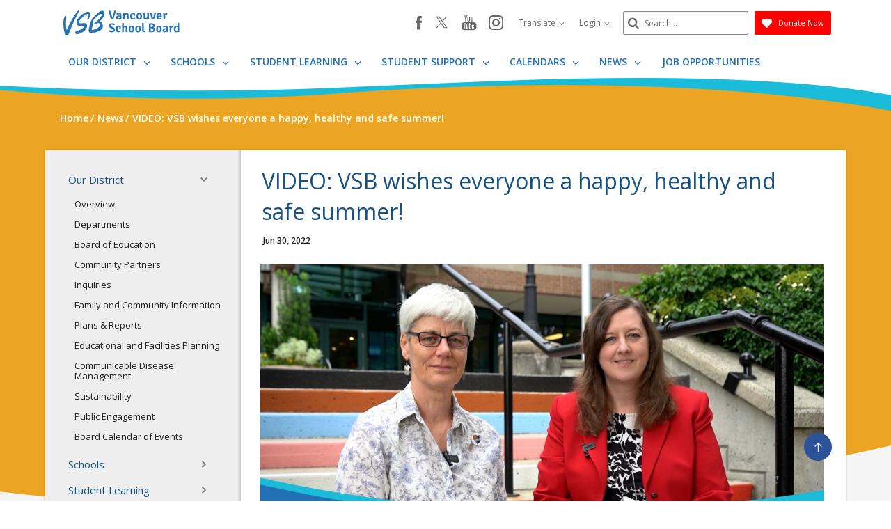

--- FILE ---
content_type: text/html;charset=utf-8
request_url: https://www.vsb.bc.ca/video-vsb-wishes-everyone-a-happy-healthy-and-safe-summer.19121
body_size: 197225
content:
<!DOCTYPE html> <html lang="en" class="ciAn dir-ltr ci-sg-frontend"> <head> <meta charset="utf-8"> <meta name="viewport" content="width=device-width, initial-scale=1.0, shrink-to-fit=no"> <script>(function(w,d,s,l,i){w[l]=w[l]||[];w[l].push({'gtm.start': 
new Date().getTime(),event:'gtm.js'});var f=d.getElementsByTagName(s)[0], 
j=d.createElement(s),dl=l!='dataLayer'?'&l='+l:'';j.async=true;j.src= 
'https://www.googletagmanager.com/gtm.js?id='+i+dl;f.parentNode.insertBefore(j,f); 
})(window,document,'script','dataLayer','GTM-5GSX8K');</script> <link rel="preconnect" href="https://fonts.googleapis.com"> <link rel="preconnect" href="https://fonts.gstatic.com" crossorigin> <link rel="stylesheet" href="//fonts.googleapis.com/css?family=Open+Sans+Condensed:300%7COpen+Sans:300,400,600,700%7CSignika:300,400%7CSource+Sans+Pro:300,400,600,700"> <link rel="stylesheet" href="https://sb45storage.blob.core.windows.net/pub/themes/Vsb/styles/ph.css?33292"> <!--##HeaderStart--> <title>VIDEO: VSB wishes everyone a happy, healthy and safe summer!</title><meta property="og:url" content="https://www.vsb.bc.ca/video-vsb-wishes-everyone-a-happy-healthy-and-safe-summer.19121"/><meta property="og:type" content="article"/><meta property="og:title" content="VIDEO: VSB wishes everyone a happy, healthy and safe summer!"/><meta property="og:image" content="https://media.vsb.bc.ca/images/b0c35f54-f4f7-464b-86a1-af26cbd4e596_e0d39598-e690-4a55-b7c1-b6ab8c00e2cd_janet_hellen.png"/><meta name="twitter:card" content="summary_large_image"/><meta name="twitter:image" content="https://media.vsb.bc.ca/images/b0c35f54-f4f7-464b-86a1-af26cbd4e596_e0d39598-e690-4a55-b7c1-b6ab8c00e2cd_janet_hellen.png"/><meta name="twitter:title" content="VIDEO: VSB wishes everyone a happy, healthy and safe summer!"/><meta property="fb:app_id" content="966242223397117"/> <meta content="IE=edge,chrome=1" http-equiv="X-UA-Compatible"/> <meta charset="utf-8"/> <meta content="width=device-width, initial-scale=1.0" name="viewport"/> <link href="https://sb45storage.blob.core.windows.net/pub/themes/Vsb/images/favicon.ico" rel="shortcut icon" type="image/x-icon"/> <!--##HeaderEnd--> <style>
    .fr-view table,
    .fr-view table th,
    .fr-view table td{
        border: 1px  solid #333 !important;
    }

    .fr-view table.cinotblbdr,
    .fr-view table.cinotblbdr table,
    .fr-view table.cinotblbdr th,
    .fr-view table.cinotblbdr td{
            border: none !important;
    }
</style> <style>
[builder-element="PageElement"] .container{
    width: auto !important;
}
</style> <style>
body{overflow-y:scroll !important;}
.ci-search-form button{
    color: #666;
    padding: 0;
    left: 7px;
    background: none;
    position: absolute;
    border: none;
    top: 50%;
    transform: translatey(-50%);
}
    #wrapper #main .ci-filter-bar .ci-button input {
        font-family: Open Sans;
    }
    #ciLeftNav > .active > a > span > svg {
        transform: translateY(0%) rotate(90deg);
    }

        #ciLeftNav > li > a > span > svg {
            width: 10px;
            height: 10px;
            fill: #767676;
            display: inline-block;
        }
        .ci-sidebar .ci-side-link > li > a {
            padding: 8px 43px 8px 11px;
            position: relative;
            color: #1b3d6d;
            display: block;
        }
        .ci-sidebar .ci-side-link .side-opener {
            width: 22px;
            height: 22px;
            position: absolute;
            top: 50%;
            right: 14px;
            -webkit-transform: translateY(-50%);
            -ms-transform: translateY(-50%);
            transform: translateY(-50%);
            z-index: 1;
            opacity: 0;
            visibility: hidden;
        }
        .sec-lvl > li > a .sec-opener, .ci-sidebar .ci-side-link > li > a .side-opener, .third-lvl > li > a .third-opener {
            opacity: 1;
            visibility: visible;
        }
        .event-active .event-slide{
            opacity:1;
            visibility:visible;
            right:0px;
        }
        #main .pg_hr_banner{
            display:none;
        }
        #wrapper #footer .ci-footer-logo{
            text-align:left;
        }
        #wrapper #footer .ci-social-networks{
            justify-content:unset;
        }
        #wrapper #footer .ci-social-networks li {
            padding: 0 0px 10px;
        }
        @media(min-width: 1024px) {
            #main .ci-content-page {
                flex-wrap: nowrap;
            }
        }
        .ci-news-page .ci-news-wrap .ci-column + .ci-column + .ci-column + .ci-column:before,
        .ci-news-page .ci-news-wrap .ci-column + .ci-column + .ci-column:before,
        .ci-news-page .ci-news-wrap .ci-column + .ci-column:before,
        .ci-news-page .ci-news-wrap .ci-column:before {
            background:unset;
        }

        body .btn-warning, .ci-nav-opener:hover span:before, .ci-nav-opener:hover, .ci-nav-opener:after,
        .ci-nav-opener:before, .ci-nav-opener span:after, .ci-nav-active .ci-nav-opener span:before,
        .ci-nav > ul .ci-drop-opener:hover:after, .ci-nav > ul .ci-drop-opener:hover:before, .ci-nav-active .ci-nav-opener,
        .slick-slider .ci-slick-dots li.slick-active button, .ci-back-to-top a, #s4-workspace .ci-news-wrap .ci-column:before,
        .ci-motto-zone .ci-bg-image, .ci-upcoming-events .ci-event-bar:after, .ci-nav > ul > li.has-drop-down:hover:before,
        .ci-nav > ul > li.has-drop-down.hover:before {
            background-color: #2c5399;
        }
        #wrapper #footer .ci-footer-wave:first-child {
            color: #2c5399;
        }
        #main .ci-news-content .ci-txt img{
            width:100%;
        }
        .sitemapLinksLevel_1 a, .sitemapLinksLevel_2 a {
            color: #666;
        }
        body .ci-search-list [id*="accordion"] .collapsed .submenu:before, body .ci-search-list [id*="accordion"] .collapsed + .submenu:before,
        body .ci-search-month [id*="accordion"] .collapsed .submenu:before,body .ci-search-month [id*="accordion"] .collapsed + .submenu:before,
        body .ci-search-subscribe [id*="accordion"] .collapsed .submenu:before, body .ci-search-subscribe [id*="accordion"] .collapsed + .submenu:before {
            background: url(https://sb45storage.blob.core.windows.net/pub/themes/Vsb/images/calsprite.png) no-repeat -331px 0 !important;
        }

        body .ci-search-list [id*="accordion"] .submenu:before,
        body .ci-search-month [id*="accordion"] .submenu:before,
        body .ci-search-subscribe [id*="accordion"] .submenu:before {
            background: url(https://sb45storage.blob.core.windows.net/pub/themes/Vsb/images/calsprite.png) no-repeat -352px 0 !important;
        }
    html .ci-calendar-page .ci-search-subscribe [id*="accordion"] .btn{
        color: #0072ae;
    }
    #ci-subscribe .ci-content-subscribe .ci-top .ci-btn-holder .btn-primary {
        background: #0072ae !important;
        border-color: #0072ae !important;
        color: #fff;
    }
    .ci-content-subscribe .ci-search-subscribe .panel-title-static{
        color: #0072ae;
    }
    .ci-content-subscribe .ci-search-subscribe [id*="accordion"] .badge,
    html .ci-calendar-page .ci-search-subscribe [id*="accordion"] .panel.selected-item .badge{
        background: #0072ae;
    }

    #ci-subscribe .ci-content-subscribe .ci-top .ci-btn-holder .btn-default {
        border-color: #8cc63f;
    }

    #ci-subscribe .ci-content-subscribe .ci-top .ci-btn-holder .btn-default:hover {
        background: #8cc63f;
        border-color: #8cc63f;
        color: #fff !important;
    }
    html .ci-page-calendar .jcf-checkbox {
        background-color: #0072ae;
    }
    #main .ci-calendar-wrap .ci-content-subscribe .ci-top h2,
    #main .ci-calendar-wrap .ci-content-subscribe .ci-top h3 {
        color: #262672;
    }
    #main .ci-upcoming-events .ci-event-list a{
        cursor:pointer;
    }
    .ci-footer-hold .ci-viewmap svg {
        fill: #ffffff;
    }
    #main .ci-hero .ci-txt p:nth-of-type(1) {
        text-overflow: -o-ellipsis-lastline;
        overflow: hidden;
        text-overflow: ellipsis;
        display: -webkit-box;
        /*重点，不能用block等其他*/
        -webkit-line-clamp: 1;
        /*重点IE和火狐不支持*/
        -webkit-box-orient: vertical;
    }
    #main .ci-hero .ci-txt p:nth-of-type(n+2) {
        display: none;
    }
    .ci-useful-links .link-list li {
        position: relative;
        padding-left: 24px;
        margin-bottom: 20px;
    }
    #main .ci-content-page .ci-useful-links a {
        padding: 0px 20px 14px 0;
        text-decoration:underline;
    }

    .ci-useful-links .link-list li:before {
        position: absolute;
        top: 7px;
        left: 8px;
        content: '';
        width: 6px;
        height: 6px;
        border-radius: 50%;
        background-color: #a6a6a6;
    }
    #fancybox-loading, .fancybox-close, .fancybox-prev span, .fancybox-next span {
        background-image: url(https://sb45storage.blob.core.windows.net/pub/themes/Vsb/images/fancybox_sprite.png) !important;
    }
    .ci-useful-links h4 {
        border-bottom: 1px solid #c8c8c8;
    }
    .ci_donate_btn {
        font-size: 11px;
        margin-left: 9px;
    }
    .ci_donate_btn a {
        width: 110px;
        background: red;
        display: flex;
        align-items: center;
        height: 34px;
        border: 0;
        border-radius: 2px;
        justify-content: center;
    }
    .ci_donate_btn span {
        color: #fff;
        margin-left: 9px;
    }
    #wrapper #header .ci-search-form .form-control:focus {
        width: 180px;
    }
    #wrapper #header .ci-search-form input{
        color:#000;
    }
    #main .ci-notification-wrap {
        color: #111;
    }
    #main .ci-notification-wrap:before {
        background-color: #f00;
    }
    #main .ci-notification-wrap p {
        display: inline-block;
    }
    @media print {
        #main #ci-list .ci-panel-results h3{
            padding-left:0px;
        }
    }
    #main .ci-notification-wrap .alert-primary:before {
        top: 0;
        bottom: 0;
        z-index: -1;
        content: '';
        left: -9999px;
        right: -9999px;
        position: absolute;
        background-color: #bcd863;
    }

    .ci-news-content .ci-img-list li {
        width: 25%;
        padding: 0 22px;
        margin-bottom: 42px;
    }
    #main .ci-sidebar .ci-side-link > li > a {
        color: #175285;
        font-size: 15px;
    }
    #ciCntSiteMap .sitemapLinksLevel_1 a {
        font-size:24px;
    }
    .ci-sidebar .ci-side-link > li ul {
        padding-left: 20px;
    }
    #header .ci-logo .ci-school-name{
        text-transform:unset;
    }
    .ci-useful-links .quick-links li {
        padding: 0 16px 10px;
        margin-top: -10px;
    }
    .ci-useful-links .quick-links a {
        display: block;
        width: 48px;
        height: 48px;
        display: -webkit-box;
        display: -ms-flexbox;
        display: flex;
        -ms-flex-wrap: wrap;
        flex-wrap: wrap;
        border-radius: 50%;
        -webkit-box-align: center;
        -ms-flex-align: center;
        align-items: center;
        -webkit-box-pack: center;
        -ms-flex-pack: center;
        justify-content: center;
        border: 4px solid #767676;
        padding: 0 !important;
    }
    .ci-txt a {
        text-decoration: underline;
    }
    #main div.ci-banner h1{
        display: none;
    }
</style> <style> body.event-active { overflow: hidden } .event-slide { position: fixed; top: 0; right: -320px; width: 320px; z-index: 999; background: #f8f8f8; padding: 33px 20px; overflow-y: auto; height: 100vh; opacity: 0; visibility: hidden; box-shadow: -1px 0 0 #a6a6a6; outline: none; -webkit-transition: opacity .3s linear, visibility .3s linear, right .3s linear; transition: opacity .3s linear, visibility .3s linear, right .3s linear } @media(min-width:480px) { .event-slide { width: 400px; right: -400px; padding: 22px 28px } } .event-slide .close { opacity: 1; position: absolute; top: 26px; right: 37px; float: none } .event-slide .close:hover { opacity: .8 } .event-slide .title { font-size: 2.2rem; line-height: 1.33; font-weight: 300; display: block; margin-bottom: 30px; padding-right: 50px; color: #02528a } .event-slide .top-part { font-size: 1.4rem; line-height: 1.29; margin-bottom: 13px } .event-slide time { font-weight: 700; display: block; margin-bottom: 14px } .event-slide .h4 { font-size: 2.2rem; line-height: 1.23; margin-bottom: 1px; font-weight: 400; color: #02528a; display: block } .event-slide address { font-size: 1.6rem; color: #000; margin-bottom: 3px } .event-slide .timing { display: block; font-size: 1.2rem; color: #333 } .event-slide .lbl { display: block; margin-bottom: 5px } .event-slide .tag { display: block; color: #666 } .event-slide .text-holder { font-size: 1.6rem; line-height: 1.5; margin-bottom: 42px; color: #111 } .event-slide .text-holder .text-title { font-size: 1.4rem; text-transform: uppercase; color: #666; display: block; margin-bottom: 10px } .event-slide .btn-group { width: 100%; margin-bottom: 35px } .event-slide .btn { width: 100%; max-width: 100%; font-size: 1.4rem; line-height: 1.15; font-weight: 600; text-transform: uppercase; border-radius: 0; padding: 16px 12px; position: static } .event-slide .ci-widget { margin-bottom: 53px } .event-slide .ci-widget .heading { font-size: 1.8rem; line-height: 1.33; font-weight: 600; display: block; border-bottom: 1px solid #c8c8c8; padding: 0 5px 6px; margin-bottom: 22px; color: #02528a } .event-slide .ci-widget .files, .event-slide .ci-widget .links { font-size: 16px } .event-slide .ci-widget .files a, .event-slide .ci-widget .links a { color: #0c264c; text-decoration: underline } .event-slide .ci-widget .files a:hover, .event-slide .ci-widget .links a:hover { text-decoration: none } .event-slide .files li { margin-bottom: 16px; position: relative } .event-slide .files a { padding-left: 24px } .event-slide .files img { margin-right: 5px; position: absolute; top: 6px; left: 5px } .event-slide .links li { position: relative; padding-left: 24px; margin-bottom: 16px } .event-slide .links li:before { content: ''; background: #a6a6a6; border-radius: 100%; width: 6px; height: 6px; position: absolute; top: 11px; left: 8px } .event-slide .social-networks { display: -webkit-box; display: -ms-flexbox; display: flex; -ms-flex-wrap: wrap; flex-wrap: wrap; margin: -12px -6px 0 } .event-slide .social-networks li { padding: 0 6px 10px } .event-slide .social-networks a { width: 48px !important; height: 48px !important; border-radius: 100% !important; background: #fff !important; border: 1px solid #dadada !important; display: -ms-flexbox; display: flex !important; -webkit-box-align: center; -ms-flex-align: center; align-items: center; -webkit-box-pack: center; -ms-flex-pack: center; justify-content: center } .event-slide .social-networks a:hover { background: #bcd862 } .ciHidden { display: none } </style> <style>
.ciHamburgerHolder{
display: none;
}
.ciHamburgerHolder .inner-opener {
    overflow: hidden;
    text-indent: 101%;
    white-space: nowrap;
    top: 9px;
    right: 4px;
    padding: 0;
    width: 20px;
    height: 20px;
    display: block;
    position: absolute;
}
.ciHamburgerHolder .inner-opener:after,
.ciHamburgerHolder .inner-opener:before {
    -webkit-transition: background .3s linear;
    transition: background .3s linear;
    top: 50%;
    left: 50%;
    content: '';
    width: 20px;
    height: 2px;
    position: absolute;
    background: #6b6b6b;
    -webkit-transform: translate(-50%,-50%);
    -ms-transform: translate(-50%,-50%);
    transform: translate(-50%,-50%);
}

.ciHamburgerHolder .inner-opener:after {
    -webkit-transition: opacity .3s linear,visibility .3s linear;
    transition: opacity .3s linear,visibility .3s linear;
    -webkit-transform: rotate(90deg);
    -ms-transform: rotate(90deg);
    transform: rotate(90deg);
    margin-left: -10px;
}
.ciHamburgerHolder .active .inner-opener:after {
    opacity: 0;
    visibility: hidden;
}
.ciHamburgerHolder  .sec-opener{
display:none;
}

@media (max-width: 1023px){
.ciTopNavHolder{
display: none !important; 
}
.ciHamburgerHolder{
display: block;
}
}
 
 .main-full .ci-news-content{ width: 100%; }
 
 #main.main-full .leftnav_list_wp{display:none;}
</style> <script>var _ci = {};_ci.siteId=5;_ci.odlGrpId=225;_ci.sitePath='';_ci.siteType='b';_ci.siteTitle='Vancouver School Board';_ci.urlName='';_ci.isHome=0;_ci.api='https://cicmsapi.azurewebsites.net/vsb';_ci.cdn='https://sb45storage.blob.core.windows.net/pub/themes';</script> <script>_ci.theme = {"PrimaryColour":"#004C85","SecondaryColour":"#00233E","SiteFeatureColour":"#F0B510","HighlightColor":"#C1910E","TitleColours":"#E5EFF7","LinkColours":"#0062AD"}</script> <script>window.isRTL = false;</script> </head> <body class='nav-ready ci_site-b ci-www content-page sb-page-o365article sbcontentpage ci-inner '> <noscript><iframe src="https://www.googletagmanager.com/ns.html?id=GTM-5GSX8K" height="0" width="0" style="display:none;visibility:hidden"></iframe></noscript> <style>
    #wrapper .ci-filter-bar .ci-button input {
        background: #2070b6;
        border-color: #2070b6;
    }
    #wrapper .ci-filter-bar .ci-button input:hover {
        background: #d98028;
        border-color: #d98028;
    }

    #main .pg_srch_srchbox a{
        background: #2070b6 !important;
    }
    #main .pg_srch_srchbox .pg_srch_go span{
        color: #fff;
    }
    #main .pg_srch_srchbox .pg_srch_go svg{
        fill: #fff;
    }
    #main .pg_srch_wrapper .pg_srch_filter h2{
        color: #2070b6;
    }
    #main .pg_srch_wrapper .pg_srch_filter a:hover{
        color: #2070b6;
    }
    #main .pg_srch_content .pg_srch_itm h1 a{
        color: #2070b6;
    }
    #main .pg_srch_content .pg_srch_itm p strong,
    #main .pg_srch_srchinfo em{
        color: #2070b6;
    }
    #main .pg_srch_wrapper .pager_item-active{
        background: #2070b6;
    }
    body #wrapper .pg_srch_pager li.last a span,
    body #wrapper .pg_srch_pager li.first a span{
        color: #2070b6;
    }
    body #wrapper .pg_srch_itm h1 a:hover{
        color: #2070b6;
    }
    #main .ci-content-page .ci-useful-links a{
        color: #0074cc;
    }
    #wrapper #main .ci-banner{
        background-color: #eca423;
    }
    #header .ci-sticky-block .ci-nav-opener {
        border-color: #2070b6;
    }
    #wrapper #main .ci-upcoming-events .ci-event-list a {
        text-decoration:none;
    }
    #main .leftnav_list_wp li.active .ci_navnode_active a {
        color: #175285;
    }
    .ci-accordion {
        list-style: none;
        padding-left: 0;
    }
    .ci-accordion > li > h3 > a {
        font-size: 17px;
        font-weight: bold;
        margin: 0px 0px 5px 0px;
        padding: 10px;
        background: #ECECEC;
        display:block;
    }

    .ci-accordion > li > h3 > a[aria-expanded="true"] {
        background-color: #C6E1EC;
        color: #777777;
        border-top-left-radius: 3px;
        border-top-right-radius: 3px;
        border-bottom-right-radius: 0px;
        border-bottom-left-radius: 0px;
    }
    .ci-accordion > li > div p {
        font-style: italic;
        font-size: 15px;
        line-height: 1.4;
        font-weight: 400;
    }
    .ci-accordion > li > div {
        padding-left: 20px;
    }
    #main .fr-view table td, #main .fr-view table th {
        padding: 1pc 1pc 15px;
    }
</style> <script>
var _ci_jq_loaded = []
function onJqueryLoaded(func){
    _ci_jq_loaded.push(func)
}

</script> <style>
.d-none{display:none !important;} .ci-nav .icon-angle-down {width: 10.3px;display:inline-block;}
</style> <style>
            .wdgzone
             {
                display: none;
            }
        </style> <script type='text/javascript' src='https://platform-api.sharethis.com/js/sharethis.js#property=6412b909b0ebee001a376ac4&product=sop' async='async'></script> <a class="sr-only sr-only-focusable" href="#main" accesskey="c">Skip to main content</a> <noscript><div>Javascript must be enabled for the correct page display</div></noscript> <div id="wrapper" class="sctwww "> <div class="w1"> <div class="print-logo print-only"><img loading="lazy" src="https://sb45storage.blob.core.windows.net/pub/themes/Vsb/images/www/images/logo-print.svg" width="167" height="60" alt="VSB Vancouver School Board"></div> <style>
    .dropdown-item:focus, .dropdown-item:hover {
        background-color: #fff;
    }

    .print-only {
        display: none;
    }
    #header .ci_donate_btn-m{
        display: none;
    }
    @media (max-width: 767px){
        #header .ci_donate_btn {
            display: none;
        }
        #header .ci_donate_btn-m,
        #header .ci_donate_btn-m .ci_donate_btn{
            display: block;
        }
        #header .ci_donate_btn-m{
            margin-bottom: 15px;
            margin-right: 8px;
        }
    }    
</style> <header id="header"> <div class="container ci-header-top"> <div class="row flex"> <div class="col-xs-8 col-md-3"> <div class="ci-logo"> <a href="/"> <svg viewBox="0 0 365.22 78.57" style="width: 167px;display:block;height: 35.92px;overflow: hidden;"><defs><style>
                                                                                                                                            .cls-1 {
                                                                                                                                                fill: #2572b5;
                                                                                                                                            }

                                                                                                                                            .cls-2 {
                                                                                                                                                fill: #2472b6;
                                                                                                                                            }
                            </style></defs><g id="Layer_1-2"><g><path class="cls-1" d="M83.87,8.44l-.18-.33c-1.35-2.26-3.34-3.53-5.91-3.8-9.57-.98-24.26,12.3-27.38,15.64-5.88,6.24-12.01,15.36-7.85,23.36,3.36,6.47,10.88,5.8,16.36,5.31,3.43-.3,6.15-.55,6.41,.99,.05,.28,.01,.6-.11,.94-1.09,3.22-7.55,7.34-9.5,8.52-5.42,3.29-10.01,4.37-13.04,5.08-1.76,.42-2.93,.69-3.55,1.21-.78,.61-1.31,1.92-1.42,3.51-.1,1.39,.14,3.21,1.09,4.16,.98,.91,2.49,1.41,3.83,1.24,.3-.03,.62-.04,.96-.05,.37-.01,.76-.03,1.21-.06,2.38-.19,6.21-1.02,14.75-5.69,.53-.29,1.54-.95,2.44-1.53,.49-.32,.92-.6,1.15-.74,2.91-1.78,5.39-4.05,7.38-6.78,.25-.34,1.08-1.52,1.26-1.82,.19-.32,1.29-2.42,1.73-3.47,.44-.89,1.18-4.17,1.07-5.46-.21-3.52-1.02-5.78-2.56-7.13-2.56-2.25-7.07-1.94-13.69-1.22l-.18,.02h-.06c-3.82,.52-8.07,1.01-9.01-2.43-.03-.13-.06-.27-.07-.42-.35-5.26,5.37-10.66,9.97-14.99,.76-.72,1.49-1.4,2.14-2.04l.19-.17c2.32-2.03,4.74-3.99,7.19-5.84l.5-.38c3.11-2.43,7.39-3.85,9.13-3.04,2.32,1.18,1.39,4.26,.13,7.59l-.12,.31c-1.02,2.95-1.82,5.17-2.84,7.91-.5,1.42,.59,1.95,1.31,2.31l.11,.05c.75,.37,1.65,.1,2.11-.62l.31-.5c2.12-3.37,3.85-7,5.14-10.79,1.14-2.91,1.01-5.88-.39-8.83"></path><path class="cls-1" d="M44.87,10.94l1.77-3.44c.27-.52,.53-1.01,.77-1.45l.46-.82c.7-1.25,.99-2.53,.86-3.72-.14-1.2-.7-1.48-1.16-1.51-.03,0-.07,0-.11,0-3.7,.2-15.1,19.42-19.86,27.74-7.1,12.4-14.88,27.51-17.16,34.42-2.43-11.74-3.38-20.2-1.98-32.13,1.08-9.16,.52-11.24-.09-12.02-.23-.3-.53-.46-.91-.5-2.05-.2-3.72,1.35-4.99,4.6C.15,28.1-.62,39.83,.52,52.01c1.21,12.91,4.16,22.42,7.9,25.45,.97,.79,2,1.15,3.06,1.09,.97-.05,1.96-.45,2.95-1.2,.71-.54,1.29-1.29,1.69-2.19,2.62-6.01,5.18-12.47,7.67-18.71,3.67-9.22,7.13-17.93,10.78-25.45l6.22-12.22c.38-.6,2.34-4.45,4.08-7.85"></path><path class="cls-1" d="M120.64,14.45c-.1,.55-.31,1.08-.58,1.57-3.43,6.27-9.02,12.66-14.58,17.04l-3.34,2.59c-.88,.75-5.5,4.76-5.55,6.18-.01,.39,.14,.69,.61,.91,2.2,.38,6.85-1.68,9.12-2.32,1.36-.38,6.23-2.24,7.34,1.56,.47,1.6,1.11,6.09-1.22,9.01-1.18,1.48-4.48,4.79-11.81,7.7-1.08,.39-8.11,2.48-9.98,2.32-.76-.07-1.34-.77-1.3-1.56,.18-.96,.43-3.79,.77-4.82l1.37-6.32c.86-3.96,1.63-7.95,2.34-11.96,1.51-8.57,2.09-9.38,2.64-9.65l14.99-12.14c4.36-3.62,6.69-4.1,7.92-3.75,.81,.23,1.33,1,1.37,1.88,.02,.46,.01,1.09-.11,1.76m7.34-10.25c-2.36-3-5.84-5.19-11.94-1.73-3.72,2.11-3.81,2.27-7.24,5.14-2.71,2.27-5.58,5.35-10.1,9.67l-3.9,4.01c-1.22,1.32-1.8,2.13-3.34,2.89-.6,.3-.5,.86-1.13,1.98-4.83,9.98-7.5,17.98-10.2,31.37-.58,3.18-1,7.67,.58,10.11,.94,1.46,2.53,2.41,4.69,2.84,1.59,.34,6.08-.23,7.69-.48,8.69-1.35,14.32-2.06,23.51-7.9,1.62-1.03,2.78-2.27,3.4-2.98,.45-.51,2.64-2.84,3.84-6.56,1.55-4.81-1.11-11.42-1.82-12.59-1.24-2.04-3.65-4.85-7.9-6.01l4.53-4.39c.27-.27,1.5-1.62,2.64-2.87,1.84-2.01,3.44-4.23,4.71-6.64,.7-1.33,1.3-2.72,1.96-4.61,.41-1.17,.71-2.37,.89-3.59,.41-2.65,.58-5.76-.88-7.67"></path><g><path class="cls-2" d="M154.01,23.46L159.99,.74c.52-.13,1.29-.2,2.31-.2s1.9,.12,2.64,.36l.25,.32-7.95,26.84c-1.1,.13-2.36,.2-3.77,.2s-2.42-.17-3.03-.5c-.6-.33-1.04-.99-1.32-1.98l-7.21-24.56c1.24-.53,2.31-.8,3.21-.8s1.59,.21,2.06,.62c.47,.41,.82,1.09,1.07,2.02l3.71,12.88c.58,2.05,1.14,4.41,1.69,7.08,.05,.29,.18,.44,.37,.44Z"></path><path class="cls-2" d="M183.8,25.66c-.14,.48-.38,.99-.74,1.52-.36,.53-.71,.93-1.07,1.2-1.79-.21-3.09-.97-3.91-2.28-1.79,1.68-3.73,2.52-5.85,2.52-1.07,0-2.01-.17-2.82-.5-.81-.33-1.48-.78-2.02-1.34-.54-.56-.93-1.2-1.19-1.92-.26-.72-.39-1.47-.39-2.24,0-1.12,.2-2.1,.6-2.94,.4-.84,.96-1.54,1.69-2.1,.73-.56,1.58-.99,2.55-1.28,.97-.29,2.04-.44,3.19-.44,1.48,0,2.64,.04,3.46,.12v-1.08c0-2.03-1.02-3.04-3.05-3.04-1.38,0-3.46,.47-6.26,1.4-.77-.83-1.24-2.07-1.4-3.72,2.91-1.2,5.92-1.8,9.02-1.8,2.06,0,3.75,.56,5.07,1.68s1.98,2.81,1.98,5.08v8.2c0,1.41,.38,2.4,1.15,2.96Zm-10.38-1c1.37,0,2.66-.59,3.87-1.76v-3.48c-.44-.03-.86-.05-1.28-.08s-.81-.04-1.2-.04c-1.21,0-2.13,.22-2.76,.66-.63,.44-.95,1.17-.95,2.18,0,.8,.21,1.42,.62,1.86,.41,.44,.98,.66,1.69,.66Z"></path><path class="cls-2" d="M205.31,14.7v8.72c0,1.71,.29,2.97,.87,3.8-.88,.75-1.94,1.12-3.17,1.12s-1.99-.26-2.43-.78-.66-1.34-.66-2.46V15.78c0-1.2-.15-2.04-.45-2.52-.3-.48-.87-.72-1.69-.72-1.46,0-2.82,.64-4.08,1.92v13.6c-.41,.08-.84,.13-1.3,.16-.45,.03-.91,.04-1.38,.04s-.93-.01-1.38-.04c-.45-.03-.89-.08-1.3-.16V8.26l.25-.28h2.06c1.54,0,2.5,.8,2.88,2.4,2-1.68,4-2.52,5.97-2.52s3.44,.62,4.39,1.86c.95,1.24,1.42,2.9,1.42,4.98Z"></path><path class="cls-2" d="M221.5,16.46c0-1.6-.2-2.81-.59-3.64-.4-.83-1.19-1.24-2.39-1.24-2.18,0-3.28,2.21-3.28,6.64,0,2.19,.31,3.77,.94,4.76,.63,.99,1.64,1.48,3.04,1.48,.71,0,1.48-.15,2.3-.44,.82-.29,1.67-.76,2.54-1.4,.44,.27,.87,.7,1.29,1.3,.42,.6,.69,1.17,.8,1.7-.93,.91-2.08,1.63-3.44,2.18-1.36,.55-2.78,.82-4.26,.82-2.88,0-5.07-.95-6.55-2.86s-2.22-4.53-2.22-7.86c0-1.71,.24-3.2,.72-4.48,.48-1.28,1.13-2.35,1.96-3.2s1.76-1.49,2.82-1.92,2.16-.64,3.32-.64,2.3,.17,3.28,.5c.97,.33,1.8,.79,2.47,1.36,.67,.57,1.19,1.25,1.57,2.02s.56,1.59,.56,2.44-.23,1.51-.68,1.98-1.13,.7-2.04,.7c-.82,0-1.54-.07-2.14-.2Z"></path><path class="cls-2" d="M244.53,9.9c1.95,1.89,2.92,4.64,2.92,8.24,0,1.6-.21,3.05-.62,4.34-.41,1.29-1.01,2.39-1.79,3.3-.78,.91-1.75,1.61-2.9,2.1s-2.46,.74-3.91,.74-2.75-.25-3.89-.74-2.1-1.19-2.88-2.1c-.78-.91-1.38-2.01-1.79-3.3-.41-1.29-.62-2.74-.62-4.34,0-3.23,.8-5.78,2.39-7.66,1.59-1.88,3.86-2.82,6.8-2.82,2.58,0,4.68,.75,6.3,2.24Zm-6.3,1.68c-2.42,0-3.63,2.19-3.63,6.56s1.21,6.52,3.63,6.52,3.67-2.17,3.67-6.52-1.22-6.56-3.67-6.56Z"></path><path class="cls-2" d="M251.82,21.58V12.82c0-1.65-.29-2.92-.87-3.8,.91-.75,1.96-1.12,3.15-1.12s2.01,.27,2.45,.82,.66,1.37,.66,2.46v9.32c0,1.15,.15,1.97,.45,2.46,.3,.49,.87,.74,1.69,.74,1.46,0,2.82-.61,4.08-1.84V8.22c.6-.13,1.49-.2,2.66-.2s2.08,.07,2.74,.2v14.2c0,1.57,.38,2.68,1.15,3.32-.14,.48-.38,.97-.72,1.48s-.71,.89-1.09,1.16c-2-.19-3.39-1.13-4.16-2.84-2.12,1.92-4.3,2.88-6.55,2.88-1.84,0-3.24-.63-4.2-1.88-.96-1.25-1.44-2.91-1.44-4.96Z"></path><path class="cls-2" d="M281.9,23.98l4.2-15.76c.55-.13,1.28-.2,2.18-.2s1.76,.13,2.55,.4l.17,.24c-2.69,9.09-4.7,15.56-6.02,19.4-1.21,.16-2.45,.24-3.73,.24s-2.19-.18-2.74-.54c-.55-.36-.99-1.07-1.32-2.14l-5.31-17c1.1-.51,2.11-.76,3.05-.76,1.62,0,2.62,.79,3.01,2.36l2.31,8.12c.3,.96,.71,2.73,1.24,5.32,.05,.21,.19,.32,.41,.32Z"></path><path class="cls-2" d="M309.13,19.82h-11.37c.08,1.47,.43,2.62,1.05,3.46s1.7,1.26,3.23,1.26,3.42-.45,5.48-1.36c.8,.8,1.3,1.85,1.52,3.16-2.2,1.52-4.83,2.28-7.91,2.28-2.91,0-5.12-.87-6.61-2.62-1.5-1.75-2.25-4.34-2.25-7.78,0-1.6,.19-3.05,.58-4.34,.38-1.29,.95-2.4,1.69-3.32,.74-.92,1.65-1.63,2.72-2.14s2.29-.76,3.67-.76,2.64,.21,3.71,.62c1.07,.41,1.98,1,2.72,1.76,.74,.76,1.3,1.66,1.67,2.7,.37,1.04,.56,2.17,.56,3.4,0,.67-.04,1.3-.12,1.9-.08,.6-.19,1.19-.33,1.78Zm-7.95-8.4c-2.14,0-3.3,1.57-3.46,4.72h6.84v-.48c0-1.28-.27-2.31-.82-3.08-.55-.77-1.4-1.16-2.55-1.16Z"></path><path class="cls-2" d="M313.09,10.62c.11-.48,.34-.99,.68-1.52,.34-.53,.69-.93,1.05-1.2,2.23,.27,3.75,1.47,4.57,3.6,1.04-2.37,2.79-3.56,5.23-3.56,.91,0,1.73,.09,2.47,.28,0,1.87-.44,3.49-1.32,4.88-.41-.13-1.04-.23-1.9-.28-1.59,0-2.88,.83-3.87,2.48v12.76c-.82,.13-1.71,.2-2.66,.2s-1.86-.07-2.74-.2V14.74c0-1.89-.51-3.27-1.52-4.12Z"></path><path class="cls-2" d="M142.2,65.66c.08-.75,.32-1.5,.73-2.26,.41-.76,.88-1.37,1.41-1.82,2.72,1.76,5.39,2.64,8,2.64,1.27,0,2.27-.3,3.01-.9,.74-.6,1.11-1.35,1.11-2.26-.05-1.55-1.07-2.76-3.05-3.64l-4.67-2c-1.85-.77-3.23-1.77-4.16-2.98-.92-1.21-1.39-2.61-1.39-4.18,0-1.2,.23-2.29,.69-3.28,.46-.99,1.12-1.83,1.98-2.54,.86-.71,1.87-1.26,3.05-1.66,1.17-.4,2.48-.6,3.9-.6,2.9,0,5.75,.73,8.55,2.2-.08,1.63-.7,2.99-1.86,4.08-2.67-1.25-4.99-1.88-6.97-1.88-1.27,0-2.24,.29-2.91,.88-.67,.58-1.01,1.3-1.01,2.15,0,1.22,.94,2.23,2.81,3.02l4.67,2c1.9,.8,3.37,1.85,4.4,3.16,1.03,1.31,1.54,2.81,1.54,4.52,0,1.2-.21,2.31-.63,3.34-.42,1.03-1.06,1.91-1.92,2.64-.86,.73-1.93,1.31-3.21,1.72-1.28,.41-2.79,.62-4.53,.62-3.38,0-6.56-.99-9.54-2.96Z"></path><path class="cls-2" d="M176.21,56.46c0-1.6-.19-2.81-.57-3.64-.38-.83-1.15-1.24-2.3-1.24-2.1,0-3.15,2.21-3.15,6.64,0,2.19,.3,3.77,.91,4.76,.6,.99,1.58,1.48,2.92,1.48,.68,0,1.42-.15,2.21-.44,.79-.29,1.6-.76,2.45-1.4,.42,.27,.84,.7,1.24,1.3,.41,.6,.67,1.17,.77,1.7-.9,.91-2,1.63-3.31,2.18-1.31,.55-2.67,.82-4.1,.82-2.77,0-4.87-.95-6.3-2.86-1.43-1.91-2.14-4.53-2.14-7.86,0-1.71,.23-3.2,.69-4.48,.46-1.28,1.09-2.35,1.88-3.2s1.7-1.49,2.71-1.92c1.02-.43,2.08-.64,3.19-.64s2.21,.17,3.15,.5c.94,.33,1.73,.79,2.38,1.36,.65,.57,1.15,1.25,1.5,2.02,.36,.77,.54,1.59,.54,2.44s-.22,1.51-.65,1.98-1.09,.7-1.96,.7c-.79,0-1.48-.07-2.06-.2Z"></path><path class="cls-2" d="M201.08,54.7v8.72c0,1.71,.28,2.97,.83,3.8-.85,.75-1.86,1.12-3.05,1.12s-1.91-.26-2.34-.78c-.42-.52-.63-1.34-.63-2.46v-9.32c0-1.2-.15-2.04-.44-2.52-.29-.48-.83-.72-1.62-.72-1.4,0-2.71,.64-3.92,1.92v13.6c-.4,.08-.8,.13-1.21,.16-.41,.03-.84,.04-1.29,.04-.42,0-.84-.01-1.27-.04-.42-.03-.85-.08-1.27-.16v-29.16l.24-.28h2.02c1.03,0,1.75,.24,2.16,.72,.41,.48,.61,1.32,.61,2.52v8.44c1.85-1.63,3.71-2.44,5.58-2.44s3.31,.62,4.22,1.86,1.37,2.9,1.37,4.98Z"></path><path class="cls-2" d="M220.05,49.9c1.87,1.89,2.81,4.64,2.81,8.24,0,1.6-.2,3.05-.59,4.34-.4,1.29-.97,2.39-1.72,3.3-.75,.91-1.68,1.61-2.79,2.1-1.11,.49-2.36,.74-3.76,.74s-2.65-.25-3.74-.74-2.02-1.19-2.77-2.1c-.75-.91-1.33-2.01-1.72-3.3-.4-1.29-.59-2.74-.59-4.34,0-3.23,.77-5.78,2.3-7.66s3.71-2.82,6.53-2.82c2.48,0,4.5,.75,6.06,2.24Zm-6.06,1.68c-2.32,0-3.48,2.19-3.48,6.56s1.16,6.52,3.48,6.52,3.52-2.17,3.52-6.52-1.17-6.56-3.52-6.56Z"></path><path class="cls-2" d="M240.72,49.9c1.87,1.89,2.81,4.64,2.81,8.24,0,1.6-.2,3.05-.59,4.34-.4,1.29-.97,2.39-1.72,3.3-.75,.91-1.68,1.61-2.79,2.1-1.11,.49-2.36,.74-3.76,.74s-2.65-.25-3.74-.74-2.02-1.19-2.77-2.1c-.75-.91-1.33-2.01-1.72-3.3-.4-1.29-.59-2.74-.59-4.34,0-3.23,.77-5.78,2.3-7.66s3.71-2.82,6.53-2.82c2.48,0,4.5,.75,6.06,2.24Zm-6.06,1.68c-2.32,0-3.48,2.19-3.48,6.56s1.16,6.52,3.48,6.52,3.52-2.17,3.52-6.52-1.17-6.56-3.52-6.56Z"></path><path class="cls-2" d="M254.42,64.22h1.23c.29,.75,.44,1.47,.44,2.16s-.04,1.2-.12,1.52c-1.61,.24-2.89,.36-3.84,.36-1.53,0-2.65-.39-3.37-1.18-.71-.79-1.07-2.02-1.07-3.7v-24.48l.28-.28h1.98c1.03,0,1.76,.25,2.18,.74,.42,.49,.63,1.33,.63,2.5v20.52c0,1.23,.55,1.84,1.66,1.84Z"></path><path class="cls-2" d="M269.43,40.7c2.06-.05,3.81-.09,5.25-.12,1.44-.03,2.58-.04,3.43-.04,2.88,0,5.09,.62,6.65,1.86,1.56,1.24,2.34,3.03,2.34,5.38,0,1.23-.33,2.35-.99,3.36s-1.54,1.75-2.65,2.2c.66,.21,1.29,.54,1.9,.98,.61,.44,1.13,.97,1.58,1.6,.45,.63,.8,1.31,1.05,2.06,.25,.75,.38,1.52,.38,2.32,0,2.56-.83,4.53-2.5,5.9-1.66,1.37-4.05,2.06-7.17,2.06-.98,0-2.23-.01-3.76-.04-1.53-.03-3.37-.07-5.5-.12l-.28-.24v-26.92l.28-.24Zm4.99,3.72v7.32h3.45c2.64,0,3.96-1.23,3.96-3.68,0-1.01-.19-1.77-.57-2.28-.38-.51-.92-.85-1.6-1.04-.69-.19-1.49-.27-2.4-.26-.91,.01-1.85,0-2.83-.06Zm3.9,11.28h-3.9v8.72c.5-.03,1.07-.03,1.71-.02,.64,.01,1.27,0,1.91-.02,.64-.03,1.25-.09,1.85-.18,.6-.09,1.13-.31,1.59-.66,.46-.35,.84-.8,1.11-1.36,.28-.56,.42-1.28,.42-2.16,0-.56-.09-1.1-.28-1.62-.19-.52-.46-.98-.83-1.38s-.86-.72-1.45-.96c-.6-.24-1.31-.36-2.13-.36Z"></path><path class="cls-2" d="M306.42,49.9c1.87,1.89,2.81,4.64,2.81,8.24,0,1.6-.2,3.05-.59,4.34-.4,1.29-.97,2.39-1.72,3.3-.75,.91-1.68,1.61-2.79,2.1-1.11,.49-2.36,.74-3.76,.74s-2.65-.25-3.74-.74-2.02-1.19-2.77-2.1c-.75-.91-1.33-2.01-1.72-3.3-.4-1.29-.59-2.74-.59-4.34,0-3.23,.77-5.78,2.3-7.66s3.71-2.82,6.53-2.82c2.48,0,4.5,.75,6.06,2.24Zm-6.06,1.68c-2.32,0-3.48,2.19-3.48,6.56s1.16,6.52,3.48,6.52,3.52-2.17,3.52-6.52-1.17-6.56-3.52-6.56Z"></path><path class="cls-2" d="M329.46,65.66c-.13,.48-.37,.99-.71,1.52s-.69,.93-1.03,1.2c-1.72-.21-2.97-.97-3.76-2.28-1.72,1.68-3.59,2.52-5.62,2.52-1.03,0-1.93-.17-2.71-.5-.78-.33-1.43-.78-1.94-1.34-.51-.56-.9-1.2-1.15-1.92s-.38-1.47-.38-2.24c0-1.12,.19-2.1,.57-2.94,.38-.84,.92-1.54,1.62-2.1,.7-.56,1.52-.99,2.46-1.28,.94-.29,1.96-.44,3.07-.44,1.43,0,2.53,.04,3.33,.12v-1.08c0-2.03-.98-3.04-2.93-3.04-1.32,0-3.33,.47-6.02,1.4-.74-.83-1.19-2.07-1.35-3.72,2.8-1.2,5.69-1.8,8.67-1.8,1.98,0,3.6,.56,4.87,1.68,1.27,1.12,1.9,2.81,1.9,5.08v8.2c0,1.41,.37,2.4,1.11,2.96Zm-9.98-1c1.32,0,2.56-.59,3.72-1.76v-3.48c-.42-.03-.83-.05-1.23-.08-.4-.03-.78-.04-1.15-.04-1.16,0-2.05,.22-2.65,.66-.61,.44-.91,1.17-.91,2.18,0,.8,.2,1.42,.59,1.86,.4,.44,.94,.66,1.62,.66Z"></path><path class="cls-2" d="M332.55,50.62c.11-.48,.32-.99,.65-1.52,.33-.53,.67-.93,1.01-1.2,2.14,.27,3.6,1.47,4.4,3.6,1-2.37,2.68-3.56,5.03-3.56,.87,0,1.66,.09,2.38,.28,0,1.87-.42,3.49-1.27,4.88-.4-.13-1-.23-1.82-.28-1.53,0-2.77,.83-3.72,2.48v12.76c-.79,.13-1.64,.2-2.55,.2s-1.79-.07-2.63-.2v-13.32c0-1.89-.49-3.27-1.46-4.12Z"></path><path class="cls-2" d="M355,47.82c1.27,0,2.61,.36,4.04,1.08v-10l.28-.28h1.98c1.03,0,1.76,.24,2.18,.72,.42,.48,.63,1.32,.63,2.52v20.48c0,1.63,.37,2.73,1.11,3.32-.11,.48-.32,.99-.65,1.52-.33,.53-.68,.93-1.05,1.2-1.72-.16-2.96-.95-3.72-2.36-1.56,1.73-3.44,2.6-5.66,2.6-1.14,0-2.13-.25-2.99-.74-.86-.49-1.58-1.19-2.16-2.08-.58-.89-1.02-1.98-1.31-3.26-.29-1.28-.44-2.72-.44-4.32s.2-3.08,.61-4.36,.96-2.37,1.66-3.26c.7-.89,1.52-1.58,2.46-2.06,.94-.48,1.95-.72,3.03-.72Zm.47,16.52c1.37,0,2.56-.67,3.56-2v-9.36c-.58-.37-1.14-.66-1.66-.86-.53-.2-1.02-.3-1.47-.3-1.03,0-1.85,.55-2.47,1.64s-.93,2.71-.93,4.84,.28,3.61,.83,4.58c.55,.97,1.27,1.46,2.14,1.46Z"></path></g></g></g></svg> </a> </div> </div> <div class="col-xs-12 col-md-9 ci-header-block"> <ul class="ci-social-networks"> <li> <a href="https://www.facebook.com/VancouverSchoolBoard" target="_blank" aria-label="facebook"> <span class="sr-only">facebook</span><span class="icon-facebook"></span> </a> </li> <li> <a href="https://twitter.com/VSB39" target="_blank" aria-label="twitter"> <svg xmlns="http://www.w3.org/2000/svg" xmlns:xlink="http://www.w3.org/1999/xlink" width="21" height="20" style="fill:#666;" viewBox="0 0 341 341"><defs><clipPath id="b"><rect width="341" height="341"/></clipPath></defs><g id="a" clip-path="url(#b)"><path d="M166.428,118.5,270.533,0H245.872L155.44,102.875,83.265,0H0L109.166,155.579,0,279.834H24.661L120.1,171.172l76.238,108.662H279.6M33.561,18.211H71.447L245.853,262.517h-37.9" transform="translate(30.699 30.583)"/></g></svg> </a> </li> <li> <a href="https://www.youtube.com/user/VanSchoolBoard" target="_blank" aria-label="youtube"> <span class="sr-only">youtube</span><span class="icon-youtube"></span> </a> </li> <li> <a href="https://www.instagram.com/vsb39/" target="_blank" aria-label="instagram"> <span class="sr-only">instagram</span><span class="icon-instagram"></span> </a> </li> </ul> <ul class="ci-drop-link"> <li> <a href="javascript:" class="ci-popup-opener">Translate <span class="icon-angle-down"></span></a> <div class="ci-popup-holder"> <div class="ci-popup"> <div class="ci-hold"> <div class="ci-popup-head"> <strong class="h2"><span class="icon-g-translate"></span> <span>Google Translate</span></strong> <a href="javascript:" class="ci-icon-close ci-popup-opener">close</a> </div> <div class="ci-popup-body"> <label class="sr-only" for="select">Select Language</label> <select id="select" class="ciggltrans_disp jcf-hidden"> <option value="" class="hideme">Select Language</option> <option value="af">Afrikaans</option> <option value="sq">Albania</option> <option value="ar">Arabic</option> <option value="hy">Armenian</option> <option value="az">Azerbaijani</option> <option value="eu">Basque</option> <option value="be">Belarusia</option> <option value="bn">Bengali</option> <option value="bs">Bosnian</option> <option value="bg">Bulgarian</option> <option value="ca">Catalan</option> <option value="ceb">Cebuano</option> <option value="zh-CN">Chinese (Simplifield)</option> <option value="zh-TW">Chinese (Traditional)</option> <option value="hr">Croatian</option> <option value="cs">Czech</option> <option value="da">Danish</option> <option value="nl">Dutch</option> <option value="eo">Esperanto</option> <option value="et">Estonian</option> <option value="tl">Filipino</option> <option value="fi">Finnish</option> <option value="fr">French</option> <option value="gl">Galician</option> <option value="ka">Georgia</option> <option value="de">German</option> <option value="el">Greek</option> <option value="gu">Gujarati</option> <option value="ht">Haitian Creola</option> <option value="iw">Hebrew</option> <option value="hi">Hindi</option> <option value="hmn">Hmong</option> <option value="hu">Hungarian</option> <option value="is">Icelandic</option> <option value="id">Indonesian</option> <option value="ga">Irish</option> <option value="it">Italian</option> <option value="ja">Japanese</option> <option value="jw">Javanese</option> <option value="kn">Kannada</option> <option value="km">Khmer</option> <option value="ko">Korean</option> <option value="lo">Lao</option> <option value="la">Latin</option> <option value="lv">Latvian</option> <option value="lt">Lithuanian</option> <option value="mk">Macedonian</option> <option value="ms">Malay</option> <option value="mt">Maltese</option> <option value="mr">Marathi</option> <option value="no">Norwegian</option> <option value="fa">Persian</option> <option value="pl">Polish</option> <option value="pt">Portuguese</option> <option value="ro">Romanian</option> <option value="ru">Russian</option> <option value="sr">Serbian</option> <option value="sk">Slovak</option> <option value="sl">Slovenian</option> <option value="es">Spanish</option> <option value="sw">Swahili</option> <option value="sv">Swedish</option> <option value="ta">Tamil</option> <option value="te">Telugy</option> <option value="th">Thai</option> <option value="tr">Turkish</option> <option value="uk">Ukrainian</option> <option value="ur">Urdu</option> <option value="vi">Vietnamese</option> <option value="cy">Welsh</option> <option value="yi">Yiddish</option> </select> <strong class="h6">Notes on Translation</strong> <p>The electronic translation service is hosted by Google Translate. The quality of the translation will vary in some of the languages offered by Google. Google Translate is a free service and currently offers translation in over 50 languages, although an impressive number, this does not capture all languages or dialects. The basic translationï¿½ï¿½s goal is to capture the general intention of the original English material.</p> <p>The Vancouver School Board does not guarantee the quality, accuracy or completeness of any translated information. Before you act on translated information, the Division encourages you to confirm any facts that are important to you and affect any decisions you may make.</p> <p>The Vancouver School Board is committed to parent, family and community engagement, and it is our hope that by providing this tool on our website that we are making our information more accessible to families whose first language is not English and thereby enabling better engagement in public education.</p> </div> <div class="ci-popup-footer"> <span>Powered by</span> <a href="https://www.google.com/"><img loading="lazy" src="https://sb45storage.blob.core.windows.net/pub/themes/Vsb/images/www/images/Google-logo.svg" width="48" height="15" alt="Google"></a> </div> </div> </div> </div> </li> <li> <a href="javascript:" class="ci-popup-opener">Login <span class="icon-angle-down"></span></a> <div class="ci-popup-holder ci-admin-popup-holder"> <div class="ci-popup"> <div class="ci-hold"> <div class="ci-popup-head"> <strong class="h2"><span class="icon-user"></span> Login</strong> <a href="javascript:" class="ci-icon-close ci-popup-opener">close</a> </div> <div class="ci-popup-body"> <ul class="ci-links"> <li><a href="https://portal.office.com" target=_blank>Staff<span class="icon-angle-right"></span></a></li> <li><a href="https://sitegovern.vsb.bc.ca/launcher" target=_blank>Site Admin<span class="icon-angle-right"></span></a></li> </ul> </div> </div> </div> </div> </li> <li class="ci_donate_btn-m"> <div class="ci_donate_btn"> <a href="https://govsb.ca/donation" target="_blank"> <img width="15" height="14" src="https://sb45storage.blob.core.windows.net/pub/themes/Vsb/images/Donate.svg" alt="Donate"/> <span>Donate Now</span> </a> </div> </li> </ul> <div class="ci-search-form"> <label for="search" class="sr-only">Search</label> <div class="search-form search-form2"> <input accesskey="4" class="form-control" type="search" placeholder="Search..." id="search"> <button type="button"><span class="icon-search"></span> <span class="sr-only">Submit</span></button> </div> </div> <div class="ci_donate_btn"> <a href="https://govsb.ca/donation" target="_blank"> <img width="15" height="14" src="https://sb45storage.blob.core.windows.net/pub/themes/Vsb/images/Donate.svg" alt="Donate"/> <span>Donate Now</span> </a> </div> </div> </div> </div> <div class="ci-sticky-block"> <div class="container"> <a href="#" class="ci-nav-opener"><span>Menu</span></a> <div class="sticky-logo"> <a href="/"><img loading="lazy" src="https://sb45storage.blob.core.windows.net/pub/themes/Vsb/images/www/images/vsb-white.svg" width="33" height="30" alt="vsb"></a> </div> <nav class="ci-nav"> <style>
    .goBackBurgerLvlBtnWp {
        position: absolute;
        border: 0 !important;
        z-index: 100
    }

    .hasGoBackBtn li.ci-active > a {
        padding-left: 50px !important
    }

    #wrapper .goBackBurgerLvlBtn, #wrapper .ci_hasmburgeritm.ci_itmactive > a {
        color: #fff !important
    }

    @media (min-width: 1024px) {
        .ci_hamburgeritm {
            display: none !important;
        }

        #nav .main-nav > .has-drop-down.drop-active > .js-acc-hidden {
            position: absolute !important;
            top: auto !important;
            left: auto !important;
            display: block !important;
        }
    }

    @media (max-width: 1023px) {
        .main-nav > li {
            display: none;
        }

            .main-nav > li.ci_hamburgeritm {
                display: block;
            }
    }

    ul.third-lvl {
        display: none;
    }
</style> <ul class="ciTopNavHolder"> <li class="tn4775 has-drop-down"> <a class=" " href="/our-district">Our District <span class="icon-angle-down"></span></a> <a href="javascript:" class="ci-drop-opener">Sub menu opener</a> <div data-slide class="ci-drop-hold" style="z-index:10;"> <div class="ci-drop-menu"> <ul class="ci-sub-menu"> <li> <a class="" href="https://www.vsb.bc.ca/our-district">Overview </a> </li> <li> <a class="" href="/departments">Departments <span class="sec-opener" data-inner-opener role="button" tabindex="0"></span></a> <ul class="third-lvl list-unstyled" data-inner-slide> <li> <a href="javascript:"> <svg class="ci-icon icon" style="width: 9px; height: 16px;"><use class="abcd" xlink:href="#cii_arrow_left"/></svg> Departments <span class="inner-opener"></span> </a> </li> <li> <a class="" href="/employee-services">Employee Services <span class="third-opener " data-inner-opener></span></a> <ul class="fourth-lvl list-unstyled" data-inner-slide> <li> <a href="javascript:"> <svg class="ci-icon icon" style="width: 9px; height: 16px;"><use class="abcd" xlink:href="#cii_arrow_left"/></svg> Employee Services<span class="inner-opener"></span> </a> </li> <li><a class="" href="/hiring">Job Opportunities at the Vancouver School Board </a></li> <li><a class="" href="/staff-resources">Staff Resources </a></li> <li> <a class="" href="/collective-agreements">Collective Agreements </a> </li> <li><a class="" href="/public-interest-disclosure-act-pida">Public Interest Disclosure Act (PIDA) </a></li> </ul> </li> <li> <a class="" href="/facilities">Facilities <span class="third-opener " data-inner-opener></span></a> <ul class="fourth-lvl list-unstyled" data-inner-slide> <li> <a href="javascript:"> <svg class="ci-icon icon" style="width: 9px; height: 16px;"><use class="abcd" xlink:href="#cii_arrow_left"/></svg> Facilities<span class="inner-opener"></span> </a> </li> <li><a class="" href="/water-testing">Water Testing </a></li> <li><a class="" href="/ventilation">Ventilation </a></li> <li> <a class="" href="/vsb-school-grounds-and-field-use">VSB School Grounds and Field Use </a> </li> </ul> </li> <li><a class="" href="/finance">Finance </a></li> <li> <a class="" href="/learning-and-information-technology">Learning and Information Technology <span class="third-opener " data-inner-opener></span></a> <ul class="fourth-lvl list-unstyled" data-inner-slide> <li> <a href="javascript:"> <svg class="ci-icon icon" style="width: 9px; height: 16px;"><use class="abcd" xlink:href="#cii_arrow_left"/></svg> Learning and Information Technology<span class="inner-opener"></span> </a> </li> <li><a class="" href="/multi-factor-authentication">Multi-factor Authentication </a></li> </ul> </li> <li> <a class="" href="/learning-services">Learning Services <span class="third-opener " data-inner-opener></span></a> <ul class="fourth-lvl list-unstyled" data-inner-slide> <li> <a href="javascript:"> <svg class="ci-icon icon" style="width: 9px; height: 16px;"><use class="abcd" xlink:href="#cii_arrow_left"/></svg> Learning Services<span class="inner-opener"></span> </a> </li> <li> <a class="" href="/arts-education">Arts Education </a> </li> </ul> </li> <li><a class="" href="/office-of-the-secretary-treasurer">Office of the Secretary - Treasurer </a></li> <li> <a class="" href="/office-of-the-superintendent">Office of the Superintendent <span class="third-opener " data-inner-opener></span></a> <ul class="fourth-lvl list-unstyled" data-inner-slide> <li> <a href="javascript:"> <svg class="ci-icon icon" style="width: 9px; height: 16px;"><use class="abcd" xlink:href="#cii_arrow_left"/></svg> Office of the Superintendent<span class="inner-opener"></span> </a> </li> <li><a class="" href="/administrative-procedures-manual">Administrative Procedures Manual </a></li> </ul> </li> <li> <a class="" href="/superintendent-s-updates-to-the-board">Superintendent&#39;s Updates to the Board <span class="third-opener " data-inner-opener></span></a> <ul class="fourth-lvl list-unstyled" data-inner-slide> <li> <a href="javascript:"> <svg class="ci-icon icon" style="width: 9px; height: 16px;"><use class="abcd" xlink:href="#cii_arrow_left"/></svg> Superintendent&#39;s Updates to the Board<span class="inner-opener"></span> </a> </li> <li> <a class="" href="/archived-superintendent-s-update">Archived Superintendent&#39;s Update </a> </li> <li> <a class="" href="/archived-superintendent-videos">Archived Superintendent Videos </a> </li> </ul> </li> <li><a class="" href="/purchasing-and-administrative-services">Purchasing and Administrative Services </a></li> <li> <a class="" href="/risk-management-and-privacy-compliance-services">Risk Management and Privacy Compliance Services <span class="third-opener " data-inner-opener></span></a> <ul class="fourth-lvl list-unstyled" data-inner-slide> <li> <a href="javascript:"> <svg class="ci-icon icon" style="width: 9px; height: 16px;"><use class="abcd" xlink:href="#cii_arrow_left"/></svg> Risk Management and Privacy Compliance Services<span class="inner-opener"></span> </a> </li> <li> <a class="" href="/respectful-workplace-behaviour-reminder">Respectful Workplace Behaviour Reminder </a> </li> <li> <a class="" href="/notice-of-fraudulent-activity-update-may-6-2025">Notice of fraudulent activity update: May 6, 2025 </a> </li> <li> <a class="" href="/financial-planning-engagement-process-addressing-trustee-s-social-media-post">Financial planning engagement process: addressing trustee&#39;s social media post </a> </li> </ul> </li> <li> <a class="" href="/business-development">Business Development <span class="third-opener " data-inner-opener></span></a> <ul class="fourth-lvl list-unstyled" data-inner-slide> <li> <a href="javascript:"> <svg class="ci-icon icon" style="width: 9px; height: 16px;"><use class="abcd" xlink:href="#cii_arrow_left"/></svg> Business Development <span class="inner-opener"></span> </a> </li> <li> <a class="" href="/donate-now">Donate Now </a> </li> <li> <a class="" href="/donor-faq">Donor FAQ </a> </li> <li> <a class="" href="/current-donors">Current Donors </a> </li> </ul> </li> </ul> </li> <li> <a class="" href="/board-of-education">Board of Education <span class="sec-opener" data-inner-opener role="button" tabindex="0"></span></a> <ul class="third-lvl list-unstyled" data-inner-slide> <li> <a href="javascript:"> <svg class="ci-icon icon" style="width: 9px; height: 16px;"><use class="abcd" xlink:href="#cii_arrow_left"/></svg> Board of Education<span class="inner-opener"></span> </a> </li> <li> <a class="" href="/trustees">Trustees <span class="third-opener " data-inner-opener></span></a> <ul class="fourth-lvl list-unstyled" data-inner-slide> <li> <a href="javascript:"> <svg class="ci-icon icon" style="width: 9px; height: 16px;"><use class="abcd" xlink:href="#cii_arrow_left"/></svg> Trustees<span class="inner-opener"></span> </a> </li> <li> <a class="" href="/meeting-attendance">Meeting Attendance </a> </li> <li> <a class="" href="/victoria-jung-chair">Victoria Jung (Chair) </a> </li> <li> <a class="" href="/janet-fraser-vice-chair">Janet Fraser (Vice-Chair) </a> </li> <li> <a class="" href="/lois-chan-pedley">Lois Chan-Pedley </a> </li> <li> <a class="" href="/alfred-chien">Alfred Chien </a> </li> <li> <a class="" href="/preeti-faridkot">Preeti Faridkot </a> </li> <li> <a class="" href="/suzie-mah">Suzie Mah </a> </li> <li> <a class="" href="/jennifer-reddy">Jennifer Reddy </a> </li> <li> <a class="" href="/christopher-richardson">Christopher Richardson </a> </li> <li> <a class="" href="/joshua-zhang">Joshua Zhang </a> </li> <li> <a class="" href="/student-trustee">Student Trustee </a> </li> </ul> </li> <li> <a class="" href="/board-meetings-and-standing-committees">Board Meetings and Standing Committees <span class="third-opener " data-inner-opener></span></a> <ul class="fourth-lvl list-unstyled" data-inner-slide> <li> <a href="javascript:"> <svg class="ci-icon icon" style="width: 9px; height: 16px;"><use class="abcd" xlink:href="#cii_arrow_left"/></svg> Board Meetings and Standing Committees<span class="inner-opener"></span> </a> </li> <li> <a class="" href="https://www.vsb.bc.ca/calendar?tab=monthview">Meeting Minutes and Agenda on Calendar </a> </li> </ul> </li> <li><a class="" href="/public-delegation-board-meetings">Public Delegation Board Meetings </a></li> <li><a class="" href="/meeting-agendas-and-minutes">Meeting Agendas and Minutes </a></li> <li> <a class="" href="/financial-information">Financial Information <span class="third-opener " data-inner-opener></span></a> <ul class="fourth-lvl list-unstyled" data-inner-slide> <li> <a href="javascript:"> <svg class="ci-icon icon" style="width: 9px; height: 16px;"><use class="abcd" xlink:href="#cii_arrow_left"/></svg> Financial Information<span class="inner-opener"></span> </a> </li> <li> <a class="" href="/archives-financial-information">Archives - Financial Information </a> </li> </ul> </li> <li> <a class="" href="/financial-planning-process">Financial Planning Process <span class="third-opener " data-inner-opener></span></a> <ul class="fourth-lvl list-unstyled" data-inner-slide> <li> <a href="javascript:"> <svg class="ci-icon icon" style="width: 9px; height: 16px;"><use class="abcd" xlink:href="#cii_arrow_left"/></svg> Financial Planning Process<span class="inner-opener"></span> </a> </li> <li><a class="" href="/budget">2026-2027 Financial Planning Process </a></li> </ul> </li> <li><a class="" href="/board-policies-and-bylaws">Board Policies and Bylaws </a></li> <li><a class="" href="https://www.vsb.bc.ca/administrative-procedures-manual">Administrative Procedures Manual </a></li> <li><a class="" href="/advocacy">Advocacy </a></li> <li><a class="" href="/food-framework-ad-hoc-committee">Food Framework Ad Hoc Committee </a></li> <li><a class="" href="/board-chair-annual-report"> Board chair annual report </a></li> <li><a class="" href="/student-leadership-fund">Student leadership fund </a></li> </ul> </li> <li> <a class="" href="/community-partners">Community Partners <span class="sec-opener" data-inner-opener role="button" tabindex="0"></span></a> <ul class="third-lvl list-unstyled" data-inner-slide> <li> <a href="javascript:"> <svg class="ci-icon icon" style="width: 9px; height: 16px;"><use class="abcd" xlink:href="#cii_arrow_left"/></svg> Community Partners<span class="inner-opener"></span> </a> </li> <li><a class="" href="/parent-advisory-councils-pac">Parent Advisory Councils (PAC) </a></li> <li><a class="" href="/district-parent-advisory-council-dpac">District Parent Advisory Council (DPAC) </a></li> <li><a class="" href="/vancouver-district-students-council-vdsc">Vancouver District Students&#39; Council (VDSC) </a></li> <li><a class="" href="/school-liaison-officer-program">School Liaison Officer Program </a></li> <li><a class="" href="/archives-and-heritage-committee">Archives and Heritage Committee </a></li> </ul> </li> <li> <a class="" href="/inquiries">Inquiries <span class="sec-opener" data-inner-opener role="button" tabindex="0"></span></a> <ul class="third-lvl list-unstyled" data-inner-slide> <li> <a href="javascript:"> <svg class="ci-icon icon" style="width: 9px; height: 16px;"><use class="abcd" xlink:href="#cii_arrow_left"/></svg> Inquiries <span class="inner-opener"></span> </a> </li> <li><a class="" href="/donations">Donations </a></li> <li><a class="" href="/freedom-of-information">Freedom of Information </a></li> <li><a class="" href="/media-inquiry">Media Inquiry </a></li> <li><a class="" href="/research">Research </a></li> <li><a class="" href="/student-records">Student Records </a></li> <li><a class="" href="/volunteer">Volunteer </a></li> </ul> </li> <li> <a class="" href="/family-and-community-information">Family and Community Information </a> </li> <li> <a class="" href="/plans-reports">Plans &amp; Reports <span class="sec-opener" data-inner-opener role="button" tabindex="0"></span></a> <ul class="third-lvl list-unstyled" data-inner-slide> <li> <a href="javascript:"> <svg class="ci-icon icon" style="width: 9px; height: 16px;"><use class="abcd" xlink:href="#cii_arrow_left"/></svg> Plans &amp; Reports <span class="inner-opener"></span> </a> </li> <li><a class="" href="https://www.vsb.bc.ca/plans-reports">Overview </a></li> <li> <a class="" href="/advancing-accessibility">Advancing Accessibility <span class="third-opener " data-inner-opener></span></a> <ul class="fourth-lvl list-unstyled" data-inner-slide> <li> <a href="javascript:"> <svg class="ci-icon icon" style="width: 9px; height: 16px;"><use class="abcd" xlink:href="#cii_arrow_left"/></svg> Advancing Accessibility <span class="inner-opener"></span> </a> </li> <li> <a class="" href="/vancouver-school-board-accessibility-plan-2025-2028-1">Vancouver School Board Accessibility Plan 2025-2028 </a> </li> </ul> </li> <li> <a class="" href="/education-plan-2026">Education Plan 2026 <span class="third-opener " data-inner-opener></span></a> <ul class="fourth-lvl list-unstyled" data-inner-slide> <li> <a href="javascript:"> <svg class="ci-icon icon" style="width: 9px; height: 16px;"><use class="abcd" xlink:href="#cii_arrow_left"/></svg> Education Plan 2026 <span class="inner-opener"></span> </a> </li> <li> <a class="" href="/the-process">The Process </a> </li> <li> <a class="" href="/student-engagement">Student Engagement </a> </li> <li><a class="" href="/knowledge-gathering">Knowledge Gathering </a></li> </ul> </li> <li><a class="" href="/indigenous-enhancement-agreement">Indigenous Enhancement Agreement </a></li> <li><a class="" href="/canadian-anti-spam-legislation">Canadian Anti-Spam Legislation </a></li> <li><a class="" href="/vbe-guidelines-for-adults-interacting-with-students">VBE Guidelines for adults interacting with students </a></li> <li> <a class="" href="/enhancing-student-learning-report">Enhancing Student Learning Report <span class="third-opener " data-inner-opener></span></a> <ul class="fourth-lvl list-unstyled" data-inner-slide> <li> <a href="javascript:"> <svg class="ci-icon icon" style="width: 9px; height: 16px;"><use class="abcd" xlink:href="#cii_arrow_left"/></svg> Enhancing Student Learning Report <span class="inner-opener"></span> </a> </li> <li> <a class="" href="/fesl-archive">FESL-archive </a> </li> </ul> </li> <li><a class="" href="/district-plans-archives">District Plans Archives </a></li> <li><a class="" href="/pay-transparency-report">Pay Transparency Report </a></li> </ul> </li> <li> <a class="" href="/educational-and-facilities-planning">Educational and Facilities Planning <span class="sec-opener" data-inner-opener role="button" tabindex="0"></span></a> <ul class="third-lvl list-unstyled" data-inner-slide> <li> <a href="javascript:"> <svg class="ci-icon icon" style="width: 9px; height: 16px;"><use class="abcd" xlink:href="#cii_arrow_left"/></svg> Educational and Facilities Planning<span class="inner-opener"></span> </a> </li> <li> <a class="" href="/long-range-facilities-plan">Long Range Facilities Plan <span class="third-opener " data-inner-opener></span></a> <ul class="fourth-lvl list-unstyled" data-inner-slide> <li> <a href="javascript:"> <svg class="ci-icon icon" style="width: 9px; height: 16px;"><use class="abcd" xlink:href="#cii_arrow_left"/></svg> Long Range Facilities Plan<span class="inner-opener"></span> </a> </li> <li> <a class="" href="/current-lrfp">Current LRFP </a> </li> <li> <a class="" href="/archived-lrfp">Archived LRFP </a> </li> </ul> </li> <li> <a class="" href="/enrolment-forecasting">Enrolment Forecasting, Facilities Planning and Related Studies <span class="third-opener " data-inner-opener></span></a> <ul class="fourth-lvl list-unstyled" data-inner-slide> <li> <a href="javascript:"> <svg class="ci-icon icon" style="width: 9px; height: 16px;"><use class="abcd" xlink:href="#cii_arrow_left"/></svg> Enrolment Forecasting, Facilities Planning and Related Studies<span class="inner-opener"></span> </a> </li> <li><a class="" href="/district-enrolment-considerations">District Enrolment Considerations </a></li> </ul> </li> <li> <a class="" href="/student-accommodation-planning-and-facilities-space-use-management">Student Accommodation Planning and Facilities Space Use Management <span class="third-opener " data-inner-opener></span></a> <ul class="fourth-lvl list-unstyled" data-inner-slide> <li> <a href="javascript:"> <svg class="ci-icon icon" style="width: 9px; height: 16px;"><use class="abcd" xlink:href="#cii_arrow_left"/></svg> Student Accommodation Planning and Facilities Space Use Management<span class="inner-opener"></span> </a> </li> <li> <a class="" href="/capacity-utilization-and-space-use">Capacity Utilization and Space Use </a> </li> <li> <a class="" href="/enrolment-management-strategies">Enrolment Management Strategies </a> </li> </ul> </li> <li> <a class="" href="/local-planning-studies">Local Planning Studies <span class="third-opener " data-inner-opener></span></a> <ul class="fourth-lvl list-unstyled" data-inner-slide> <li> <a href="javascript:"> <svg class="ci-icon icon" style="width: 9px; height: 16px;"><use class="abcd" xlink:href="#cii_arrow_left"/></svg> Local Planning Studies<span class="inner-opener"></span> </a> </li> <li> <a class="" href="/preferred-school-size-working-group">Preferred School Size Working Group </a> </li> <li> <a class="" href="/long-term-investment-plan">Long Term Investment Plan </a> </li> <li> <a class="" href="/south-portion-of-fleming-site-disposition">South Portion of Fleming Site Disposition </a> </li> <li> <a class="" href="/east-portion-of-bruce-site-surplus">East Portion of Bruce Site Surplus </a> </li> <li> <a class="" href="/elementary-school-attendance-area-boundaries-review">Elementary School Attendance Area Boundaries Review </a> </li> <li> <a class="" href="/childcare-facility-lease">Childcare Facility Lease </a> </li> <li> <a class="" href="/french-immersion-program-review">French Immersion Program Review </a> </li> <li> <a class="" href="/university-hill-family-of-schools-grade-reconfiguration">University Hill Family of Schools Grade Reconfiguration </a> </li> <li> <a class="" href="/school-closures">School Closures </a> </li> <li> <a class="" href="/school-field-closures">School Field Closures </a> </li> </ul> </li> <li> <a class="" href="/capital-planning">Capital Planning <span class="third-opener " data-inner-opener></span></a> <ul class="fourth-lvl list-unstyled" data-inner-slide> <li> <a href="javascript:"> <svg class="ci-icon icon" style="width: 9px; height: 16px;"><use class="abcd" xlink:href="#cii_arrow_left"/></svg> Capital Planning<span class="inner-opener"></span> </a> </li> <li> <a class="" href="/seismic-mitigation-program">Seismic Mitigation Program </a> </li> <li> <a class="" href="/school-expansion-program">School Expansion Program </a> </li> <li><a class="" href="/current-capital-projects">Current Capital Projects </a></li> <li> <a class="" href="/completed-capital-projects">Completed Capital Projects </a> </li> </ul> </li> <li><a class="" href="/land-asset-management">Land Asset Management </a></li> <li> <a class="" href="/vsb-partnerships">VSB Partnerships <span class="third-opener " data-inner-opener></span></a> <ul class="fourth-lvl list-unstyled" data-inner-slide> <li> <a href="javascript:"> <svg class="ci-icon icon" style="width: 9px; height: 16px;"><use class="abcd" xlink:href="#cii_arrow_left"/></svg> VSB Partnerships<span class="inner-opener"></span> </a> </li> <li> <a class="" href="/partnership-bc-report">Partnership BC Report </a> </li> <li> <a class="" href="/traffic-management">Traffic Management </a> </li> </ul> </li> <li> <a class="" href="/facilities-planning-engagement-1">Facilities Planning Engagement <span class="third-opener " data-inner-opener></span></a> <ul class="fourth-lvl list-unstyled" data-inner-slide> <li> <a href="javascript:"> <svg class="ci-icon icon" style="width: 9px; height: 16px;"><use class="abcd" xlink:href="#cii_arrow_left"/></svg> Facilities Planning Engagement<span class="inner-opener"></span> </a> </li> <li><a class="" href="/replacement-archive-facilities-planning-engagements">Archive Facilities Planning Engagements </a></li> </ul> </li> <li> <a class="" href="/open-data">Open Data <span class="third-opener " data-inner-opener></span></a> <ul class="fourth-lvl list-unstyled" data-inner-slide> <li> <a href="javascript:"> <svg class="ci-icon icon" style="width: 9px; height: 16px;"><use class="abcd" xlink:href="#cii_arrow_left"/></svg> Open Data<span class="inner-opener"></span> </a> </li> <li> <a class="" href="/2024-2025-capacity-and-enrolment-data">2024-2025 Capacity and Enrolment Data </a> </li> </ul> </li> </ul> </li> <li> <a class="" href="/communicable-disease-management">Communicable Disease Management <span class="sec-opener" data-inner-opener role="button" tabindex="0"></span></a> <ul class="third-lvl list-unstyled" data-inner-slide> <li> <a href="javascript:"> <svg class="ci-icon icon" style="width: 9px; height: 16px;"><use class="abcd" xlink:href="#cii_arrow_left"/></svg> Communicable Disease Management<span class="inner-opener"></span> </a> </li> <li><a class="" href="/archives">Archives </a></li> </ul> </li> <li> <a class="" href="/sustainability">Sustainability <span class="sec-opener" data-inner-opener role="button" tabindex="0"></span></a> <ul class="third-lvl list-unstyled" data-inner-slide> <li> <a href="javascript:"> <svg class="ci-icon icon" style="width: 9px; height: 16px;"><use class="abcd" xlink:href="#cii_arrow_left"/></svg> Sustainability<span class="inner-opener"></span> </a> </li> <li><a class="" href="https://www.vsb.bc.ca/sustainability">Overview </a></li> <li><a class="" href="/for-students">For Students </a></li> <li><a class="" href="/for-teachers-and-staff">For Teachers and Staff </a></li> <li><a class="" href="/for-pacs-and-families">For PACs and Families </a></li> <li><a class="" href="/resource-documents">Resource Documents </a></li> </ul> </li> <li> <a class="" href="/public-engagement">Public Engagement <span class="sec-opener" data-inner-opener role="button" tabindex="0"></span></a> <ul class="third-lvl list-unstyled" data-inner-slide> <li> <a href="javascript:"> <svg class="ci-icon icon" style="width: 9px; height: 16px;"><use class="abcd" xlink:href="#cii_arrow_left"/></svg> Public Engagement<span class="inner-opener"></span> </a> </li> <li><a class="" href="/vsb-voices">VSB Voices </a></li> <li> <a class="" href="/proposed-school-calendars-2026-2029">Proposed School Calendars 2026–2029 <span class="third-opener " data-inner-opener></span></a> <ul class="fourth-lvl list-unstyled" data-inner-slide> <li> <a href="javascript:"> <svg class="ci-icon icon" style="width: 9px; height: 16px;"><use class="abcd" xlink:href="#cii_arrow_left"/></svg> Proposed School Calendars 2026–2029<span class="inner-opener"></span> </a> </li> <li> <a class="" href="/calendar-frequently-asked-questions">Calendar frequently asked questions </a> </li> </ul> </li> <li> <a class="" href="/archived-public-engagement">Archived Public Engagement <span class="third-opener " data-inner-opener></span></a> <ul class="fourth-lvl list-unstyled" data-inner-slide> <li> <a href="javascript:"> <svg class="ci-icon icon" style="width: 9px; height: 16px;"><use class="abcd" xlink:href="#cii_arrow_left"/></svg> Archived Public Engagement<span class="inner-opener"></span> </a> </li> <li><a class="" href="/middle-years-programme-myp-1">Middle Years Programme (MYP) </a></li> <li> <a class="" href="/preferred-secondary-schedule">Preferred Secondary Schedule </a> </li> <li> <a class="" href="/accessibility-survey">Accessibility Survey </a> </li> <li> <a class="" href="/student-family-engagement-communications-engagement-preferences">Student Family Engagement – Communications &amp; Engagement Preferences </a> </li> <li><a class="" href="/macc-engagement">Reinvisioning MACC - Engagement </a></li> </ul> </li> </ul> </li> <li> <a class="" href="https://www.vsb.bc.ca/calendar?tab=monthview">Board Calendar of Events </a> </li> </ul> </div> </div> </li> <li class="tn26681 has-drop-down"> <a class=" " href="/schools">Schools <span class="icon-angle-down"></span></a> <a href="javascript:" class="ci-drop-opener">Sub menu opener</a> <div data-slide class="ci-drop-hold" style="z-index:10;"> <div class="ci-drop-menu"> <ul class="ci-sub-menu"> <li> <a class="" href="/student-registration-kindergarten-to-grade-12">Student Registration Kindergarten to Grade 12 <span class="sec-opener" data-inner-opener role="button" tabindex="0"></span></a> <ul class="third-lvl list-unstyled" data-inner-slide> <li> <a href="javascript:"> <svg class="ci-icon icon" style="width: 9px; height: 16px;"><use class="abcd" xlink:href="#cii_arrow_left"/></svg> Student Registration Kindergarten to Grade 12<span class="inner-opener"></span> </a> </li> <li><a class="" href="/your-school-catchment">Your School Catchment </a></li> <li> <a class="" href="/priority-kindergarten-registration">Priority Kindergarten Registration <span class="third-opener " data-inner-opener></span></a> <ul class="fourth-lvl list-unstyled" data-inner-slide> <li> <a href="javascript:"> <svg class="ci-icon icon" style="width: 9px; height: 16px;"><use class="abcd" xlink:href="#cii_arrow_left"/></svg> Priority Kindergarten Registration<span class="inner-opener"></span> </a> </li> <li> <a class="" href="/kindergarten-registration-faqs">Kindergarten Registration FAQs </a> </li> <li> <a class="" href="https://www.vsb.bc.ca/nwc">Registration for Children Born Outside Canada </a> </li> <li> <a class="" href="/kindergarten-district-choice-programs">Kindergarten District Choice Programs </a> </li> </ul> </li> <li><a class="" href="/grades-1-12-school-registration">Grades 1-12 School Registration </a></li> <li><a class="" href="/cross-boundary-application">Cross Boundary Application </a></li> </ul> </li> <li> <a class="" href="/school-directory-and-map">Our Schools </a> </li> <li> <a class="" href="/facility-rentals-1">Facility Rentals <span class="sec-opener" data-inner-opener role="button" tabindex="0"></span></a> <ul class="third-lvl list-unstyled" data-inner-slide> <li> <a href="javascript:"> <svg class="ci-icon icon" style="width: 9px; height: 16px;"><use class="abcd" xlink:href="#cii_arrow_left"/></svg> Facility Rentals<span class="inner-opener"></span> </a> </li> <li><a class="" href="/latest-update">Latest Update </a></li> <li><a class="" href="/application-forms">Application Forms </a></li> <li><a class="" href="/gymnasiums-and-meeting-rooms">Gymnasiums and Meeting Rooms </a></li> <li><a class="" href="/auditorium-rentals">Auditorium Rentals </a></li> <li><a class="" href="/fields-rental">Fields Rental </a></li> <li><a class="" href="/filming">Filming </a></li> <li><a class="" href="/childcare-facility-rental">Childcare Facility Rental </a></li> <li><a class="" href="/facility-rental-rates">Facility Rental Rates </a></li> <li><a class="" href="/insurance-requirements">Insurance Requirements </a></li> <li><a class="" href="/general-terms-and-conditions">General Terms and Conditions </a></li> <li><a class="" href="/for-vsb-staff">For VSB Staff </a></li> </ul> </li> </ul> </div> </div> </li> <li class="tn26685 has-drop-down"> <a class=" " href="/student-learning">Student Learning <span class="icon-angle-down"></span></a> <a href="javascript:" class="ci-drop-opener">Sub menu opener</a> <div data-slide class="ci-drop-hold" style="z-index:10;"> <div class="ci-drop-menu"> <ul class="ci-sub-menu"> <li> <a class="" href="/early-learners">Early Learners <span class="sec-opener" data-inner-opener role="button" tabindex="0"></span></a> <ul class="third-lvl list-unstyled" data-inner-slide> <li> <a href="javascript:"> <svg class="ci-icon icon" style="width: 9px; height: 16px;"><use class="abcd" xlink:href="#cii_arrow_left"/></svg> Early Learners <span class="inner-opener"></span> </a> </li> <li><a class="" href="/strongstart">StrongStart </a></li> <li> <a class="" href="/on-our-way-to-kindergarten">On Our Way to Kindergarten <span class="third-opener " data-inner-opener></span></a> <ul class="fourth-lvl list-unstyled" data-inner-slide> <li> <a href="javascript:"> <svg class="ci-icon icon" style="width: 9px; height: 16px;"><use class="abcd" xlink:href="#cii_arrow_left"/></svg> On Our Way to Kindergarten<span class="inner-opener"></span> </a> </li> <li> <a class="" href="/kindergarten-bag-resources">Kindergarten Bag Resources </a> </li> <li> <a class="" href="/on-our-way-to-kindergarten-drop-in-program">Drop-In Program </a> </li> </ul> </li> <li><a class="" href="/play-at-home-1">Play at Home </a></li> </ul> </li> <li> <a class="" href="/elementary-programs">Elementary Programs <span class="sec-opener" data-inner-opener role="button" tabindex="0"></span></a> <ul class="third-lvl list-unstyled" data-inner-slide> <li> <a href="javascript:"> <svg class="ci-icon icon" style="width: 9px; height: 16px;"><use class="abcd" xlink:href="#cii_arrow_left"/></svg> Elementary Programs<span class="inner-opener"></span> </a> </li> <li><a class="" href="/information-sessions">Information Sessions </a></li> <li><a class="" href="/indigenous-focus">Indigenous Focus </a></li> <li><a class="" href="/mandarin-bilingual">Mandarin Bilingual </a></li> <li><a class="" href="/montessori-elementary">Montessori Elementary </a></li> <li><a class="" href="/fine-arts-program">Fine Arts Program </a></li> <li> <a class="" href="/french-language">French Language <span class="third-opener " data-inner-opener></span></a> <ul class="fourth-lvl list-unstyled" data-inner-slide> <li> <a href="javascript:"> <svg class="ci-icon icon" style="width: 9px; height: 16px;"><use class="abcd" xlink:href="#cii_arrow_left"/></svg> French Language<span class="inner-opener"></span> </a> </li> <li> <a class="" href="/early-french-immersion-k-7">Early French Immersion: K-7 </a> </li> <li> <a class="" href="/late-french-immersion-gr-6-7">Late French Immersion: Gr 6-7 </a> </li> <li> <a class="" href="/french-immersion-faqs">French Immersion FAQs </a> </li> <li> <a class="" href="/intensive-french-gr-6-7">Intensive French: Gr 6-7 </a> </li> <li> <a class="" href="/intensive-french-faqs">Intensive French FAQs </a> </li> <li> <a class="" href="/french-immersion-gr-8-12">French Immersion - Gr 8-12 </a> </li> </ul> </li> <li><a class="" href="/vancouver-learning-network-1">Vancouver Learning Network </a></li> </ul> </li> <li> <a class="" href="/secondary-programs">Secondary Programs <span class="sec-opener" data-inner-opener role="button" tabindex="0"></span></a> <ul class="third-lvl list-unstyled" data-inner-slide> <li> <a href="javascript:"> <svg class="ci-icon icon" style="width: 9px; height: 16px;"><use class="abcd" xlink:href="#cii_arrow_left"/></svg> Secondary Programs<span class="inner-opener"></span> </a> </li> <li> <a class="" href="/advanced-placement-exams">Advanced Placement Exams <span class="third-opener " data-inner-opener></span></a> <ul class="fourth-lvl list-unstyled" data-inner-slide> <li> <a href="javascript:"> <svg class="ci-icon icon" style="width: 9px; height: 16px;"><use class="abcd" xlink:href="#cii_arrow_left"/></svg> Advanced Placement Exams<span class="inner-opener"></span> </a> </li> <li> <a class="" href="/ap-examination-faqs">AP Examination FAQs </a> </li> </ul> </li> <li><a class="" href="https://www.vsb.bc.ca/vass">Alternate Programs </a></li> <li><a class="" href="/career-programs">Career Programs </a></li> <li><a class="" href="/french-immersion">French Immersion </a></li> <li><a class="" href="/international-baccalaureate-ib">International Baccalaureate (IB) </a></li> <li><a class="" href="/mandarin-bilingual-1">Mandarin Bilingual </a></li> <li> <a class="" href="/mini-school-programs">Mini School Programs <span class="third-opener " data-inner-opener></span></a> <ul class="fourth-lvl list-unstyled" data-inner-slide> <li> <a href="javascript:"> <svg class="ci-icon icon" style="width: 9px; height: 16px;"><use class="abcd" xlink:href="#cii_arrow_left"/></svg> Mini School Programs<span class="inner-opener"></span> </a> </li> <li> <a class="" href="/mini-school-programs-faqs">Mini School Programs FAQs </a> </li> </ul> </li> <li><a class="" href="/vancouver-learning-network">Vancouver Learning Network </a></li> </ul> </li> <li> <a class="" href="/adult-education">Adult Education <span class="sec-opener" data-inner-opener role="button" tabindex="0"></span></a> <ul class="third-lvl list-unstyled" data-inner-slide> <li> <a href="javascript:"> <svg class="ci-icon icon" style="width: 9px; height: 16px;"><use class="abcd" xlink:href="#cii_arrow_left"/></svg> Adult Education<span class="inner-opener"></span> </a> </li> <li><a class="" href="https://www.vsb.bc.ca/adult-education">Home </a></li> <li><a class="" href="/about-us-2">About Us </a></li> <li> <a class="" href="/courses">Courses <span class="third-opener " data-inner-opener></span></a> <ul class="fourth-lvl list-unstyled" data-inner-slide> <li> <a href="javascript:"> <svg class="ci-icon icon" style="width: 9px; height: 16px;"><use class="abcd" xlink:href="#cii_arrow_left"/></svg> Courses<span class="inner-opener"></span> </a> </li> <li> <a class="" href="/self-paced-courses">Self-paced courses </a> </li> <li> <a class="" href="/structured-in-person-courses">Structured In-Person Courses </a> </li> </ul> </li> <li> <a class="" href="/registration">Registration <span class="third-opener " data-inner-opener></span></a> <ul class="fourth-lvl list-unstyled" data-inner-slide> <li> <a href="javascript:"> <svg class="ci-icon icon" style="width: 9px; height: 16px;"><use class="abcd" xlink:href="#cii_arrow_left"/></svg> Registration<span class="inner-opener"></span> </a> </li> <li> <a class="" href="/when-to-register">When to Register </a> </li> </ul> </li> <li> <a class="" href="/student-stories">Student Stories <span class="third-opener " data-inner-opener></span></a> <ul class="fourth-lvl list-unstyled" data-inner-slide> <li> <a href="javascript:"> <svg class="ci-icon icon" style="width: 9px; height: 16px;"><use class="abcd" xlink:href="#cii_arrow_left"/></svg> Student Stories<span class="inner-opener"></span> </a> </li> <li> <a class="" href="/adult-ed-to-help-newcomer-expand-her-language-abilities">Adult Ed to help newcomer expand her language abilities </a> </li> <li> <a class="" href="/working-towards-a-red-seal-trades-certificate-through-adult-ed">Working towards a Red Seal Trades Certificate through Adult Ed </a> </li> <li> <a class="" href="/a-second-chance-at-another-career">A second chance at another career </a> </li> <li> <a class="" href="/adult-ed-helping-57-year-old-woman-pave-her-way">Adult Ed helping 57-year-old woman pave her way </a> </li> <li> <a class="" href="/18-year-old-preparing-for-college-through-adult-ed">18-year-old preparing for college through Adult Ed </a> </li> </ul> </li> <li> <a class="" href="/graduation">Graduation <span class="third-opener " data-inner-opener></span></a> <ul class="fourth-lvl list-unstyled" data-inner-slide> <li> <a href="javascript:"> <svg class="ci-icon icon" style="width: 9px; height: 16px;"><use class="abcd" xlink:href="#cii_arrow_left"/></svg> Graduation<span class="inner-opener"></span> </a> </li> <li> <a class="" href="/scholarships">Scholarships </a> </li> </ul> </li> <li><a class="" href="/frequently-asked-questions">Frequently Asked Questions </a></li> <li> <a class="" href="/contact-us">Contact us <span class="third-opener " data-inner-opener></span></a> <ul class="fourth-lvl list-unstyled" data-inner-slide> <li> <a href="javascript:"> <svg class="ci-icon icon" style="width: 9px; height: 16px;"><use class="abcd" xlink:href="#cii_arrow_left"/></svg> Contact us<span class="inner-opener"></span> </a> </li> <li> <a class="" href="/south-hill-education-centre">South Hill Education Centre </a> </li> <li> <a class="" href="/gathering-place-education-centre">Gathering Place Education Centre </a> </li> <li> <a class="" href="/canucks-family-education-centre">Canucks Family Education Centre </a> </li> </ul> </li> <li><a class="" href="/current-students">Current Students </a></li> <li><a class="" href="/ae-international-students">International Students </a></li> <li><a class="" href="/new-students">New Students </a></li> </ul> </li> <li> <a class="" href="/indigenous-education">Indigenous Education <span class="sec-opener" data-inner-opener role="button" tabindex="0"></span></a> <ul class="third-lvl list-unstyled" data-inner-slide> <li> <a href="javascript:"> <svg class="ci-icon icon" style="width: 9px; height: 16px;"><use class="abcd" xlink:href="#cii_arrow_left"/></svg> Indigenous Education<span class="inner-opener"></span> </a> </li> <li><a class="" href="https://www.vsb.bc.ca/indigenous-education">Overview </a></li> <li><a class="" href="/indigenous-education-team">Indigenous Education Team </a></li> <li><a class="" href="/indigenous-district-programs">Indigenous District Programs </a></li> <li><a class="" href="/indigenous-focus-school-review">Indigenous Focus School Review </a></li> <li> <a class="" href="/indigenous-events">Indigenous Events <span class="third-opener " data-inner-opener></span></a> <ul class="fourth-lvl list-unstyled" data-inner-slide> <li> <a href="javascript:"> <svg class="ci-icon icon" style="width: 9px; height: 16px;"><use class="abcd" xlink:href="#cii_arrow_left"/></svg> Indigenous Events<span class="inner-opener"></span> </a> </li> <li><a class="" href="/legacy-carving-project">Legacy Carving Project </a></li> <li> <a class="" href="/indigenous-foodscapes">Indigenous Foodscapes </a> </li> <li> <a class="" href="/indigenous-foodscapes-poster-series">Indigenous Foodscapes Poster Series </a> </li> </ul> </li> <li><a class="" href="/resources-5">Resources </a></li> <li> <a class="" href="/pedagogical-approaches">Pedagogical Approaches <span class="third-opener " data-inner-opener></span></a> <ul class="fourth-lvl list-unstyled" data-inner-slide> <li> <a href="javascript:"> <svg class="ci-icon icon" style="width: 9px; height: 16px;"><use class="abcd" xlink:href="#cii_arrow_left"/></svg> Pedagogical Approaches<span class="inner-opener"></span> </a> </li> <li> <a class="" href="/evaluating-indigenous-education-resources">Evaluating Indigenous Education Resources </a> </li> <li> <a class="" href="/the-experiences-of-colonization">The Experiences of Colonization </a> </li> </ul> </li> <li><a class="" href="/aboriginal-education-enhancement-agreement">Aboriginal Education Enhancement Agreement </a></li> </ul> </li> <li> <a class="" href="/summer-learning">Summer Learning <span class="sec-opener" data-inner-opener role="button" tabindex="0"></span></a> <ul class="third-lvl list-unstyled" data-inner-slide> <li> <a href="javascript:"> <svg class="ci-icon icon" style="width: 9px; height: 16px;"><use class="abcd" xlink:href="#cii_arrow_left"/></svg> Summer Learning<span class="inner-opener"></span> </a> </li> <li><a class="" href="/program-information">Program Information </a></li> <li><a class="" href="/student-registration-procedures">Student Registration Procedures </a></li> <li><a class="" href="/course-fee-information">Course Fee Information </a></li> <li><a class="" href="/funding-eligibility">Funding Eligibility </a></li> <li> <a class="" href="/withdrawal-and-refund-policy">Withdrawal and Refund Policy <span class="third-opener " data-inner-opener></span></a> <ul class="fourth-lvl list-unstyled" data-inner-slide> <li> <a href="javascript:"> <svg class="ci-icon icon" style="width: 9px; height: 16px;"><use class="abcd" xlink:href="#cii_arrow_left"/></svg> Withdrawal and Refund Policy<span class="inner-opener"></span> </a> </li> <li> <a class="" href="/course-changes-cancellations">Course Changes &amp; Cancellations </a> </li> </ul> </li> <li><a class="" href="/frequently-asked-questions-faq">Frequently Asked Questions (FAQ) </a></li> <li><a class="" href="/summer-learning-archive-main">Summer Learning - Archive Main </a></li> </ul> </li> <li> <a class="" href="/international-students">International Students </a> </li> <li> <a class="" href="/assessment-and-reporting">Assessment and Reporting <span class="sec-opener" data-inner-opener role="button" tabindex="0"></span></a> <ul class="third-lvl list-unstyled" data-inner-slide> <li> <a href="javascript:"> <svg class="ci-icon icon" style="width: 9px; height: 16px;"><use class="abcd" xlink:href="#cii_arrow_left"/></svg> Assessment and Reporting <span class="inner-opener"></span> </a> </li> <li><a class="" href="/elementary-1">Elementary </a></li> <li><a class="" href="/secondary-1">Secondary </a></li> </ul> </li> <li> <a class="" href="/hospital-homebound-instruction-home-learners-and-home-schooling">Hospital/Homebound Instruction, Home Learners and Home Schooling </a> </li> <li> <a class="" href="/digital-literacy-and-use-of-ai-in-education">Digital Literacy and Use of AI in Education </a> </li> </ul> </div> </div> </li> <li class="tn26686 has-drop-down"> <a class=" " href="/student-support">Student Support <span class="icon-angle-down"></span></a> <a href="javascript:" class="ci-drop-opener">Sub menu opener</a> <div data-slide class="ci-drop-hold" style="z-index:10;"> <div class="ci-drop-menu"> <ul class="ci-sub-menu"> <li> <a class="" href="/community-connections">Community Connections </a> </li> <li> <a class="" href="/equity-and-anti-oppression-eao">Equity and Anti-Oppression (EAO) <span class="sec-opener" data-inner-opener role="button" tabindex="0"></span></a> <ul class="third-lvl list-unstyled" data-inner-slide> <li> <a href="javascript:"> <svg class="ci-icon icon" style="width: 9px; height: 16px;"><use class="abcd" xlink:href="#cii_arrow_left"/></svg> Equity and Anti-Oppression (EAO)<span class="inner-opener"></span> </a> </li> <li><a class="" href="https://media.vsb.bc.ca/media/Default/medialib/vsb-eao-framework.04398080779.pdf">EAO Framework </a></li> <li><a class="" href="/anti-racism-resources">Anti-Racism Resources </a></li> <li><a class="" href="/sexual-orientation-and-gender-identity-sogi-resources-for-families">Sexual Orientation and Gender Identity (SOGI) Resources for Families </a></li> <li><a class="" href="https://media.vsb.bc.ca/media/Default/medialib/diversitycalendar.1927c573191.pdf">Diversity and Inclusion Calendar </a></li> </ul> </li> <li> <a class="" href="/trans-inclusion">Trans Inclusion </a> </li> <li> <a class="" href="/learning-support-programs-and-services">Learning Support Programs and Services <span class="sec-opener" data-inner-opener role="button" tabindex="0"></span></a> <ul class="third-lvl list-unstyled" data-inner-slide> <li> <a href="javascript:"> <svg class="ci-icon icon" style="width: 9px; height: 16px;"><use class="abcd" xlink:href="#cii_arrow_left"/></svg> Learning Support Programs and Services<span class="inner-opener"></span> </a> </li> <li> <a class="" href="/school-based-support-services">School Based Support Services <span class="third-opener " data-inner-opener></span></a> <ul class="fourth-lvl list-unstyled" data-inner-slide> <li> <a href="javascript:"> <svg class="ci-icon icon" style="width: 9px; height: 16px;"><use class="abcd" xlink:href="#cii_arrow_left"/></svg> School Based Support Services<span class="inner-opener"></span> </a> </li> <li> <a class="" href="/area-counsellors">Area Counsellors </a> </li> <li> <a class="" href="/drt-deaf-hard-of-hearing">DRT - Deaf / Hard of Hearing </a> </li> <li> <a class="" href="/drt-vision">DRT - Vision </a> </li> <li> <a class="" href="/high-school-counsellors">High School Counsellors </a> </li> <li> <a class="" href="/school-psychologists">School Psychologists </a> </li> <li> <a class="" href="/speech-language-pathologists">Speech Language Pathologists </a> </li> </ul> </li> <li> <a class="" href="/district-support-services">District Support Services <span class="third-opener " data-inner-opener></span></a> <ul class="fourth-lvl list-unstyled" data-inner-slide> <li> <a href="javascript:"> <svg class="ci-icon icon" style="width: 9px; height: 16px;"><use class="abcd" xlink:href="#cii_arrow_left"/></svg> District Support Services<span class="inner-opener"></span> </a> </li> <li> <a class="" href="/district-case-managers">District Case Managers </a> </li> <li> <a class="" href="/district-principal-mental-health">District Principal - Mental Health </a> </li> <li> <a class="" href="/district-principal-student-support-for-learning">District Principal - Student Support for Learning </a> </li> <li> <a class="" href="/district-resource-teacher-early-learning">District Resource Teacher - Early Learning </a> </li> <li> <a class="" href="/district-resource-teacher-post-secondary-transitions">District Resource Teacher - Post-Secondary Transitions </a> </li> <li> <a class="" href="/hospital-homebound-services-and-supports">Hospital Homebound Services and Supports </a> </li> <li> <a class="" href="/vancouver-pediatric-team">Vancouver Pediatric Team </a> </li> </ul> </li> <li> <a class="" href="/behaviour-support-programs">Behaviour Support Programs <span class="third-opener " data-inner-opener></span></a> <ul class="fourth-lvl list-unstyled" data-inner-slide> <li> <a href="javascript:"> <svg class="ci-icon icon" style="width: 9px; height: 16px;"><use class="abcd" xlink:href="#cii_arrow_left"/></svg> Behaviour Support Programs<span class="inner-opener"></span> </a> </li> <li> <a class="" href="/excellence-in-social-emotional-learning-exsel">Excellence in Social Emotional Learning (ExSEL) </a> </li> <li> <a class="" href="/secondary-social-development">Secondary: Social Development </a> </li> <li> <a class="" href="/social-emotional-learning-centre-selc">Social Emotional Learning Centre (SELC) </a> </li> </ul> </li> <li> <a class="" href="/learning-support-programs">Learning Support Programs <span class="third-opener " data-inner-opener></span></a> <ul class="fourth-lvl list-unstyled" data-inner-slide> <li> <a href="javascript:"> <svg class="ci-icon icon" style="width: 9px; height: 16px;"><use class="abcd" xlink:href="#cii_arrow_left"/></svg> Learning Support Programs<span class="inner-opener"></span> </a> </li> <li> <a class="" href="/elementary-learning-support-program-elsp">Elementary Learning Support Program (ELSP) </a> </li> <li> <a class="" href="/gifted-outreach-program">Gifted Outreach Program </a> </li> <li> <a class="" href="/windermere-prep-program">Windermere PREP Program </a> </li> <li> <a class="" href="/gr-10-11-12-pre-employment-program-prep">Gr. 10/11/12 Pre-Employment Program (PREP) </a> </li> <li> <a class="" href="/learning-assistance-class-lac">Learning Assistance Class (LAC) </a> </li> <li> <a class="" href="/secondary-strategies">Secondary Strategies </a> </li> <li> <a class="" href="/targeted-early-intervention-resource-teir">Targeted Early Intervention Resource (TEIR) </a> </li> </ul> </li> <li> <a class="" href="/low-incidence-programs">Low Incidence Programs <span class="third-opener " data-inner-opener></span></a> <ul class="fourth-lvl list-unstyled" data-inner-slide> <li> <a href="javascript:"> <svg class="ci-icon icon" style="width: 9px; height: 16px;"><use class="abcd" xlink:href="#cii_arrow_left"/></svg> Low Incidence Programs<span class="inner-opener"></span> </a> </li> <li> <a class="" href="/autism-resource-centre-arc">Autism Resource Centre (ARC) </a> </li> <li> <a class="" href="/communication-regulation-core">Communication Regulation (CORE) </a> </li> <li> <a class="" href="/elementary-life-skills">Elementary Life Skills </a> </li> <li> <a class="" href="/learning-assistance-life-skills-la-ls">Learning Assistance/Life Skills (LA/LS) </a> </li> <li> <a class="" href="/life-skills-ls">Life Skills (LS) </a> </li> <li> <a class="" href="/post-secondary-transition-programs">Post-Secondary Transition Programs </a> </li> <li> <a class="" href="/senior-life-skills">Senior Life Skills </a> </li> </ul> </li> <li> <a class="" href="/provincial-resource-programs">Provincial Resource Programs <span class="third-opener " data-inner-opener></span></a> <ul class="fourth-lvl list-unstyled" data-inner-slide> <li> <a href="javascript:"> <svg class="ci-icon icon" style="width: 9px; height: 16px;"><use class="abcd" xlink:href="#cii_arrow_left"/></svg> Provincial Resource Programs<span class="inner-opener"></span> </a> </li> <li> <a class="" href="/bcch-adolescent-psychiatric-unit">BCCH - Adolescent Psychiatric Unit </a> </li> <li> <a class="" href="/bcch-child-psychiatric-unit">BCCH - Child Psychiatric Unit </a> </li> <li> <a class="" href="/bcch-eating-disorders-school-program">BCCH - Eating Disorders School Program </a> </li> <li> <a class="" href="/bcch-school-program">BCCH - School Program </a> </li> <li> <a class="" href="/canuck-place-school-program">Canuck Place School Program </a> </li> <li> <a class="" href="/gf-strong-rehabilitation-centre-school-program">GF Strong Rehabilitation Centre School Program </a> </li> <li> <a class="" href="/peak-house-school-program">Peak House School Program </a> </li> <li> <a class="" href="/prcvi-provincial-resource-centre-for-the-visually-impaired">PRCVI - Provincial Resource Centre for the Visually Impaired </a> </li> <li> <a class="" href="/set-bc">SET-BC </a> </li> <li> <a class="" href="/sunny-hill-school-program">Sunny Hill School Program </a> </li> <li> <a class="" href="/transition-program-for-gifted-students">Transition Program for Gifted Students </a> </li> </ul> </li> <li> <a class="" href="/making-grade-transitions">Making Grade Transitions <span class="third-opener " data-inner-opener></span></a> <ul class="fourth-lvl list-unstyled" data-inner-slide> <li> <a href="javascript:"> <svg class="ci-icon icon" style="width: 9px; height: 16px;"><use class="abcd" xlink:href="#cii_arrow_left"/></svg> Making Grade Transitions<span class="inner-opener"></span> </a> </li> <li> <a class="" href="/preparing-for-grade-8-what-to-know-during-the-grade-7-year">Preparing for Grade 8/What to know during the Grade 7 year </a> </li> <li> <a class="" href="/transitioning-from-grade-7-to-grade-8-for-students-with-special-needs">Transitioning from Grade 7 to Grade 8 for Students with Special Needs </a> </li> <li> <a class="" href="/post-secondary-transition">Post-Secondary Transition </a> </li> <li> <a class="" href="/preschool-to-kindergarten">Preschool to Kindergarten </a> </li> </ul> </li> </ul> </li> <li> <a class="" href="/english-language-learners">English Language Learners </a> </li> <li> <a class="" href="/extra-curricular-programs">Extra Curricular Programs <span class="sec-opener" data-inner-opener role="button" tabindex="0"></span></a> <ul class="third-lvl list-unstyled" data-inner-slide> <li> <a href="javascript:"> <svg class="ci-icon icon" style="width: 9px; height: 16px;"><use class="abcd" xlink:href="#cii_arrow_left"/></svg> Extra Curricular Programs<span class="inner-opener"></span> </a> </li> <li><a class="" href="https://www.vsb.bc.ca/extra-curricular-programs">Overview </a></li> <li><a class="" href="/arts-education-1">Arts Education </a></li> <li><a class="" href="/district-athletics">District Athletics </a></li> </ul> </li> <li> <a class="" href="/safe-and-caring-schools">Safe and Caring Schools <span class="sec-opener" data-inner-opener role="button" tabindex="0"></span></a> <ul class="third-lvl list-unstyled" data-inner-slide> <li> <a href="javascript:"> <svg class="ci-icon icon" style="width: 9px; height: 16px;"><use class="abcd" xlink:href="#cii_arrow_left"/></svg> Safe and Caring Schools<span class="inner-opener"></span> </a> </li> <li><a class="" href="https://www.vsb.bc.ca/safe-and-caring-schools">Overview </a></li> <li><a class="" href="/safe-and-caring-schools-1">Safe and Caring Schools </a></li> <li><a class="" href="/student-threat-risk-assessment-vtra">Student Threat-Risk Assessment (VTRA) </a></li> <li><a class="" href="/critical-incident-response">Critical Incident Response </a></li> <li><a class="" href="/programs-community-partnerships">Programs &amp; Community Partnerships </a></li> <li><a class="" href="/policy-and-administrative-procedures">Policy and Administrative Procedures </a></li> <li><a class="" href="/additional-district-resources">Additional District Resources </a></li> </ul> </li> <li> <a class="" href="https://www.vsb.bc.ca/vass" target=&quot;_blank&quot;>Alternate and Alternative Programs </a> </li> <li> <a class="" href="/family-and-student-resources">Family and Student Resources <span class="sec-opener" data-inner-opener role="button" tabindex="0"></span></a> <ul class="third-lvl list-unstyled" data-inner-slide> <li> <a href="javascript:"> <svg class="ci-icon icon" style="width: 9px; height: 16px;"><use class="abcd" xlink:href="#cii_arrow_left"/></svg> Family and Student Resources<span class="inner-opener"></span> </a> </li> <li><a class="" href="/how-to-solve-a-concern-at-school">How to Solve a Concern at School </a></li> <li><a class="" href="/resources-for-newcomers">Resources for Newcomers </a></li> <li> <a class="" href="/school-fees">School Fees <span class="third-opener " data-inner-opener></span></a> <ul class="fourth-lvl list-unstyled" data-inner-slide> <li> <a href="javascript:"> <svg class="ci-icon icon" style="width: 9px; height: 16px;"><use class="abcd" xlink:href="#cii_arrow_left"/></svg> School Fees<span class="inner-opener"></span> </a> </li> <li> <a class="" href="/online-payment">Online Payment </a> </li> <li> <a class="" href="/online-payment-frequently-asked-questions-faqs">Online Payment - Frequently Asked Questions (FAQs) </a> </li> </ul> </li> <li><a class="" href="/combined-split-classes">Combined (split) classes </a></li> <li> <a class="" href="/emergency-preparedness">Emergency Preparedness <span class="third-opener " data-inner-opener></span></a> <ul class="fourth-lvl list-unstyled" data-inner-slide> <li> <a href="javascript:"> <svg class="ci-icon icon" style="width: 9px; height: 16px;"><use class="abcd" xlink:href="#cii_arrow_left"/></svg> Emergency Preparedness<span class="inner-opener"></span> </a> </li> <li> <a class="" href="/emergency-contacts">Emergency Contacts </a> </li> <li> <a class="" href="/optional-insurance">Optional Insurance </a> </li> <li> <a class="" href="/weather-related-school-closures">Weather-related school closures </a> </li> </ul> </li> <li> <a class="" href="/myed-bc-student-family-portal">MyEd BC Student Family Portal <span class="third-opener " data-inner-opener></span></a> <ul class="fourth-lvl list-unstyled" data-inner-slide> <li> <a href="javascript:"> <svg class="ci-icon icon" style="width: 9px; height: 16px;"><use class="abcd" xlink:href="#cii_arrow_left"/></svg> MyEd BC Student Family Portal<span class="inner-opener"></span> </a> </li> <li> <a class="" href="https://www.myeducation.gov.bc.ca/aspen/logon.do">Stude​nt Family Portal Login </a> </li> <li> <a class="" href="/account-management">Account Management </a> </li> <li> <a class="" href="/assignments">Assignments </a> </li> <li> <a class="" href="/course-requests">Course Requests </a> </li> </ul> </li> <li><a class="" href="/digital-literacy-and-safety">Digital Literacy and Safety </a></li> <li><a class="" href="/child-care-on-vancouver-school-board-school-grounds">Child Care on VSB School Grounds </a></li> <li> <a class="" href="/related-links">Related Links <span class="third-opener " data-inner-opener></span></a> <ul class="fourth-lvl list-unstyled" data-inner-slide> <li> <a href="javascript:"> <svg class="ci-icon icon" style="width: 9px; height: 16px;"><use class="abcd" xlink:href="#cii_arrow_left"/></svg> Related Links<span class="inner-opener"></span> </a> </li> <li> <a class="" href="https://www.vsb.bc.ca/safe-and-caring-schools">Safe and Healthy Schools </a> </li> <li> <a class="" href="https://www.vsb.bc.ca/sacy-substance-use-health-promotion-initiative">SACY - Substancy Use Health </a> </li> <li> <a class="" href="https://www.vsb.bc.ca/student-records">Student Records </a> </li> </ul> </li> </ul> </li> <li> <a class="" href="https://www.vsb.bc.ca/hospital-homebound-instruction-home-learners-and-home-schooling">Home Instruction, Home Learners and Home Schooling </a> </li> <li> <a class="" href="/mental-health">Mental Health <span class="sec-opener" data-inner-opener role="button" tabindex="0"></span></a> <ul class="third-lvl list-unstyled" data-inner-slide> <li> <a href="javascript:"> <svg class="ci-icon icon" style="width: 9px; height: 16px;"><use class="abcd" xlink:href="#cii_arrow_left"/></svg> Mental Health<span class="inner-opener"></span> </a> </li> <li> <a class="" href="/sacy-substance-use-health-promotion-initiative">SACY: Substance Use Health Promotion Initiative <span class="third-opener " data-inner-opener></span></a> <ul class="fourth-lvl list-unstyled" data-inner-slide> <li> <a href="javascript:"> <svg class="ci-icon icon" style="width: 9px; height: 16px;"><use class="abcd" xlink:href="#cii_arrow_left"/></svg> SACY: Substance Use Health Promotion Initiative <span class="inner-opener"></span> </a> </li> <li> <a class="" href="https://www.vsb.bc.ca/sacy-substance-use-health-promotion-initiative">What is SACY? </a> </li> <li><a class="" href="/parents-caregivers">Parents &amp; Caregivers </a></li> <li> <a class="" href="/youth">Youth </a> </li> <li><a class="" href="/vocal-about-vaping">Vocal about Vaping </a></li> <li><a class="" href="/capacity-cafes">Capacity Caf&#233;s </a></li> </ul> </li> </ul> </li> <li> <a class="" href="https://www.vsb.bc.ca/sacy-substance-use-health-promotion-initiative" target=&quot;_blank&quot;>SACY: Substance Use Health Promotion Initiative </a> </li> <li> <a class="" href="https://www.vsb.bc.ca/nwc" target=&quot;_blank&quot;>Resources for Newcomers </a> </li> </ul> </div> </div> </li> <li class="tn5022 has-drop-down"> <a class=" " href="/calendar">Calendars <span class="icon-angle-down"></span></a> <a href="javascript:" class="ci-drop-opener">Sub menu opener</a> <div data-slide class="ci-drop-hold" style="z-index:10;"> <div class="ci-drop-menu"> <ul class="ci-sub-menu"> <li> <a class="" href="https://www.vsb.bc.ca/calendar?tab=monthview">Events Calendar </a> </li> <li> <a class="" href="/school-year-calendar">School Year Calendar </a> </li> <li> <a class="" href="https://media.vsb.bc.ca/media/Default/medialib/diversitycalendar.1927c573191.pdf" target=&quot;_blank&quot;>Diversity and Inclusion Calendar </a> </li> </ul> </div> </div> </li> <li class="tn5326 has-drop-down"> <a class=" " href="/news">News <span class="icon-angle-down"></span></a> <a href="javascript:" class="ci-drop-opener">Sub menu opener</a> <div data-slide class="ci-drop-hold" style="z-index:10;"> <div class="ci-drop-menu"> <ul class="ci-sub-menu"> <li> <a class="" href="https://www.vsb.bc.ca/news">District News </a> </li> <li> <a class="" href="/archived-news-2009-2017">Archived News 2009 -2017 </a> </li> <li> <a class="" href="/podcast">Podcast </a> </li> </ul> </div> </div> </li> <li class="tn42334 "> <a class="ontenav " href="https://www.vsb.bc.ca/hiring">JOB OPPORTUNITIES <span class="inner-opener " data-opener role="button" tabindex="0" aria-label="inner opener"></span></a> </li> </ul> <ul class="ciHamburgerHolder"></ul> </nav> </div> </div> <div class="ci-header-wave ci-header-wave-2"> <span class="icon-header-bottom-wave-02"></span> </div> <div class="ci-header-wave"> <span class="icon-header-bottom-wave"></span> </div> </header> <!--##MainStart--> <style>#wrapper #main .ci-banner {background-color: #eca423;}</style> <main id="main"> <div class="ci-content-holder"> <div class="ci-banner"> <div class="container"> <div class="row"> <div class="col-md-12 col-lg-7"> <ol class="breadcrumb" id="ciNavBread"> <li class="breadcrumb-item"><a href="#">&nbsp;</a></li> </ol> </div> </div> </div> <div class="ci-banner-wave"> <span class="icon-bg-wave-mask"></span> </div> </div> <div class="container ci-content-box"> <div class="ci-content-page"> <script>
function _ciBeforeRenderBreadcrumb(list){
    list.push("<li class=\"breadcrumb-item\"><span>News</span></a></li>")
    list.push("<li class=\"breadcrumb-item active\"><span>VIDEO: VSB wishes everyone a happy, healthy and safe summer!  </span></a></li>")
}
</script> <!--##PageInfoStart--><script>_ci.itmId=19121;_ci.isHome=0;_ci.verId=98334;_ci.title='VIDEO: VSB wishes everyone a happy, healthy and safe summer!';_ci.cats='';_ci.m_utc='2022-06-30 22:38:48Z';</script><!--##PageInfoEnd--> <style>
        #ciLeftNav {
            display: flex;
            flex-direction: column;
        }

            #ciLeftNav > .ci-active {
                order: -1;
            }
    </style> <aside class="ci-sidebar leftnav_list_wp"> <ul class="ci-side-link active visible-md visible-lg" id="ciLeftNav"></ul> </aside> <style>
    .d-flex.flex-wrap {
        display: flex;
        flex-wrap: wrap;
        margin-left: -22px;
    }

    .ci-news-content .ci-topPic-img {
        margin-bottom: 26px;
    }

    .ci-news-content .ci-txt {
        font-weight: 400;
    }

    .ci-news-content .fr-view blockquote {
        border: none;
        color: unset;
    }
    .ci-news-content .fr-view {
        font-size: 18px !important;
        line-height: 1.6;
    }
    .ci-news-content .fr-view .fr-file:after {
        content:unset;
    }
</style> <div class="ci-news-content"> <div class="ci-head" style=""> <h2>VIDEO: VSB wishes everyone a happy, healthy and safe summer!</h2> <div class="ci-meta"> <time>Jun 30, 2022</time> </div> </div> <div class="ci-topPic-img"> <picture> <source data-srcset="https://media.vsb.bc.ca/images/b0c35f54-f4f7-464b-86a1-af26cbd4e596_e0d39598-e690-4a55-b7c1-b6ab8c00e2cd_janet_hellen.png"/> <img class="lazyload" data-expand="250" src="https://media.vsb.bc.ca/images/b0c35f54-f4f7-464b-86a1-af26cbd4e596_e0d39598-e690-4a55-b7c1-b6ab8c00e2cd_janet_hellen.png"> </picture> </div> <div class="ci-txt"> <div class="fr-view"> <blockquote>Check out our video featuring some of the joyful learning experiences this past school year.</blockquote> <div class="video-container"> <iframe class="video" width="560" src="https://www.youtube.com/embed/MBBeK16Yq00" title="YouTube video player" frameborder="0" allow="accelerometer; autoplay; clipboard-write; encrypted-media; gyroscope; picture-in-picture" allowfullscreen></iframe> <style>
body div.ci-img.ci_pageheaderimg{display:none;}
div.video-container {position: relative;width: 100%;padding-bottom: 56.25%;}
iframe.video { position: absolute;top: 0;left: 0;width: 100%; height: 100%; border: 0;}
</style> </div> </div> <ul class="ci-img-list list-unstyled d-flex flex-wrap"> <li> <a rel="next" title="https://media.vsb.bc.ca/images/b0c35f54-f4f7-464b-86a1-af26cbd4e596_e0d39598-e690-4a55-b7c1-b6ab8c00e2cd_janet_hellen.png" href="https://media.vsb.bc.ca/images/b0c35f54-f4f7-464b-86a1-af26cbd4e596_e0d39598-e690-4a55-b7c1-b6ab8c00e2cd_janet_hellen.png" class="d-block position-relative" style="margin-top: 30px;display: block;"> <img class="card-img-top lazyload" data-expand="250" src="https://media.vsb.bc.ca/images/b0c35f54-f4f7-464b-86a1-af26cbd4e596_e0d39598-e690-4a55-b7c1-b6ab8c00e2cd_janet_hellen.png" alt="image description"> </a> </li> </ul> </div> </div> </div> </div> </main> <!--##MainEnd--> </div> <footer id="footer"> <div class="f1"> <div class="ci-footer-wave"> <span class="icon-footer-wave-bottom-01"></span> </div> <div class="ci-footer-wave ci-footer-wave-2"> <span class="icon-footer-wave-bottom-02"></span> </div> <div class="container"> <div class="ci-footer-hold"> <div class="row flex"> <div class="col-xs-12 col-sm-4"> <div class="ci-footer-contact"> <div class="ci-footer-logo"> <a href="/"><img src="https://sb45storage.blob.core.windows.net/pub/themes/Vsb/images/vsb-white.svg" width="43" height="40" alt="vsb"></a> <strong class="ci-brand-name">Vancouver School Board</strong> <em>School District #39</em> </div> <address>1580 West Broadway <br>Vancouver, BC V6J 5K8</address> <ul class="ci-contact"> <li><span class="ci-heading">Phone:</span> <a href="tel:6047135000">(604) 713-5000</a></li> <li><span class="ci-heading">Email:</span> <a href="mailto:&#105;&#110;&#102;&#111;&#064;&#118;&#115;&#098;&#046;&#098;&#099;&#046;&#099;&#097;">&#105;&#110;&#102;&#111;&#064;&#118;&#115;&#098;&#046;&#098;&#099;&#046;&#099;&#097;</a></li> </ul> <div class="ci-soc-wrap"> <span>Follow Us</span> <ul class="ci-social-networks"> <li> <a href="https://www.facebook.com/VancouverSchoolBoard" target="_blank" aria-label="facebook"> <span class="sr-only">facebook</span><span class="icon-facebook"></span> </a> </li> <li> <a href="https://twitter.com/VSB39" target="_blank" aria-label="twitter"> <svg xmlns="http://www.w3.org/2000/svg" xmlns:xlink="http://www.w3.org/1999/xlink" width="21" height="20" style="fill:#fff;" viewBox="0 0 341 341"><defs><clipPath id="b"><rect width="341" height="341"/></clipPath></defs><g id="a" clip-path="url(#b)"><path d="M166.428,118.5,270.533,0H245.872L155.44,102.875,83.265,0H0L109.166,155.579,0,279.834H24.661L120.1,171.172l76.238,108.662H279.6M33.561,18.211H71.447L245.853,262.517h-37.9" transform="translate(30.699 30.583)"/></g></svg> </a> </li> <li> <a href="https://www.youtube.com/user/VanSchoolBoard" target="_blank" aria-label="youtube"> <span class="sr-only">youtube</span><span class="icon-youtube"></span> </a> </li> <li> <a href="https://www.instagram.com/vsb39/" target="_blank" aria-label="instagram"> <span class="sr-only">instagram</span><span class="icon-instagram"></span> </a> </li> </ul> </div> </div> </div> <div class="col-xs-12 col-sm-4"> <div class="ci-useful-links-hold"> <div class="ci-title"> <h5>Useful Links</h5> </div> <ul class="ci-useful-links"> <li><a href="/adult-education" target=_blank>Adult Education<span class="icon-angle-right"></span></a></li> <li><a href="/career-programs" target=_blank>Career Programs<span class="icon-angle-right"></span></a></li> <li><a href="/nwc">NWC: Services for Newcomers to Canada<span class="icon-angle-right"></span></a></li> <li><a href="https://prod.vsb.bc.ca/" target=_blank>Professional Development Opportunities<span class="icon-angle-right"></span></a></li> <li><a href="/vln" target=_blank>VLN: Online Education<span class="icon-angle-right"></span></a></li> </ul> </div> </div> <div class="col-xs-12 col-sm-4"> <div class="ci-useful-links-hold" style="padding-right:0px;"> <div class="ci-site-info"> <p style="font-size:14px;">With deep gratitude and respect, we are honoured to be learning and unlearning on the ancestral and unceded lands of the xʷməθkʷəy̓əm (Musqueam), Sḵwxwú7mesh Úxwumixw (Squamish Nation) & səlilwətaɬ (Tsleil-Waututh Nation).</p> </div> </div> </div> </div> </div> </div> <div class="ci-footer-bottom"> <div class="container"> <div class="row"> <div class="col-sm-9 flex-middle"> <div class="ci-copyright"><span>Copyright &copy; <a href="/">Vancouver School Board</a>.</span></div> <ul class="ci-footer-link"> <li><a href='/privacy-policy'>Privacy Policy</a></li> <li><a href='/terms-of-use'>Terms of Use</a></li> <li><a href='/sitemap'>Site Map</a></li> <li><a href="/inquiries">Contact Us</a></li> </ul> </div> <div class="col-sm-3"> <div class="ci-schoolbundle-logo"> <a href="http://www.schoolbundle.ca/"><img src="https://sb45storage.blob.core.windows.net/pub/themes/Vsb/images/www/images/schoolbundle-logo.svg" width="126" height="16" alt="schoolbundle"></a> </div> </div> </div> </div> <div class="ci-back-to-top"> <a href="javascript:"><span class="icon-arrow-up"></span><span class="sr-only">Go to top</span></a> </div> </div> </div> </footer> </div> <script>
    _ci.siteNav = [{"I":4775,"T":"Our District","L":0,"U":"/our-district"},{"I":23259,"T":"Overview","L":1,"U":"*https://www.vsb.bc.ca/our-district","N":""},{"I":26683,"T":"Departments ","L":1,"U":"/departments"},{"I":4876,"T":"Employee Services","L":2,"U":"/employee-services"},{"I":4881,"T":"Job Opportunities at the Vancouver School Board","L":3,"U":"/hiring"},{"I":61726,"T":"Career Fairs","L":4,"U":"/career-fairs"},{"I":4878,"T":"Staff Resources","L":3,"U":"/staff-resources"},{"I":4879,"T":"Education Assistant Diploma","L":4,"U":"/education-assistant-diploma"},{"I":4877,"T":"Collective Agreements","L":3,"U":"/collective-agreements"},{"I":64829,"T":"Public Interest Disclosure Act (PIDA)","L":3,"U":"/public-interest-disclosure-act-pida"},{"I":65001,"T":"PIDA Resource Centre","L":4,"U":"/pida-resource-centre"},{"I":4858,"T":"Facilities","L":2,"U":"/facilities"},{"I":4859,"T":"Water Testing","L":3,"U":"/water-testing"},{"I":71415,"T":"VSB Water Testing Results 2024","L":4,"U":"/vsb-water-testing-results-2024"},{"I":63750,"T":"VSB Water Testing Results 2023","L":4,"U":"/vsb-water-testing-results-2023"},{"I":62360,"T":"VSB Water Testing Results 2022","L":4,"U":"/vsb-water-testing-results-2022"},{"I":4863,"T":"VSB Water Testing Results 2019","L":4,"U":"/vsb-water-testing-results-2019"},{"I":4860,"T":"Letters to Parents 2018","L":4,"U":"/letters-to-parents-2018"},{"I":4861,"T":"VSB Water Testing Results 2017","L":4,"U":"/vsb-water-testing-results-2017"},{"I":4862,"T":"VSB Water Testing Results 2016","L":4,"U":"/vsb-water-testing-results-2016"},{"I":5017,"T":"Ventilation","L":3,"U":"/ventilation"},{"I":5018,"T":"School Specific Information","L":4,"U":"/school-specific-information"},{"I":79108,"T":"VSB School Grounds and Field Use ","L":3,"U":"/vsb-school-grounds-and-field-use"},{"I":4868,"T":"Finance","L":2,"U":"/finance"},{"I":4882,"T":"Learning and Information Technology","L":2,"U":"/learning-and-information-technology"},{"I":80105,"T":"Multi-factor Authentication","L":3,"U":"/multi-factor-authentication"},{"I":80176,"T":"Android - Configuring MFA","L":4,"U":"/android-configuring-mfa"},{"I":80123,"T":"iOS - Configuring MFA","L":4,"U":"/ios-configuring-mfa"},{"I":80129,"T":"Registering your VSB MacBook as a Compliant Device","L":4,"U":"/registering-your-vsb-macbook-as-a-compliant-device"},{"I":4870,"T":"Learning Services","L":2,"U":"/learning-services"},{"I":4873,"T":"Arts Education","L":3,"U":"/arts-education"},{"I":4844,"T":"Office of the Secretary - Treasurer","L":2,"U":"/office-of-the-secretary-treasurer"},{"I":4847,"T":"Office of the Superintendent","L":2,"U":"/office-of-the-superintendent"},{"I":4850,"T":"Administrative Procedures Manual","L":3,"U":"/administrative-procedures-manual"},{"I":4852,"T":"100 General Administration","L":4,"U":"/100-general-administration"},{"I":4853,"T":"200 Instructional Programs and Materials","L":4,"U":"/200-instructional-programs-and-materials"},{"I":4854,"T":"300 Students","L":4,"U":"/300-students"},{"I":4851,"T":"400 Personnel and Employee Relations","L":4,"U":"/400-personnel-and-employee-relations"},{"I":4855,"T":"500 Business Administration","L":4,"U":"/500-business-administration"},{"I":4848,"T":"Superintendent's Updates to the Board","L":2,"U":"/superintendent-s-updates-to-the-board"},{"I":4856,"T":"Archived Superintendent's Update ","L":3,"U":"/archived-superintendent-s-update"},{"I":4849,"T":"Archived Superintendent Videos","L":3,"U":"/archived-superintendent-videos"},{"I":4864,"T":"Purchasing and Administrative Services","L":2,"U":"/purchasing-and-administrative-services"},{"I":4867,"T":"Risk Management and Privacy Compliance Services","L":2,"U":"/risk-management-and-privacy-compliance-services"},{"I":66428,"T":"Respectful Workplace Behaviour Reminder","L":3,"U":"/respectful-workplace-behaviour-reminder"},{"I":80026,"T":"Notice of fraudulent activity update:  May 6, 2025 ","L":3,"U":"/notice-of-fraudulent-activity-update-may-6-2025"},{"I":80102,"T":"Financial planning engagement process: addressing trustee's social media post","L":3,"U":"/financial-planning-engagement-process-addressing-trustee-s-social-media-post"},{"I":63560,"T":"Business Development ","L":2,"U":"/business-development"},{"I":63561,"T":"Donate Now","L":3,"U":"/donate-now"},{"I":63562,"T":"Donor FAQ","L":3,"U":"/donor-faq"},{"I":63563,"T":"Current Donors","L":3,"U":"/current-donors"},{"I":26684,"T":"Board of Education","L":1,"U":"/board-of-education"},{"I":26692,"T":"Trustees","L":2,"U":"/trustees"},{"I":45077,"T":"Meeting Attendance","L":3,"U":"/meeting-attendance"},{"I":60323,"T":"Victoria Jung (Chair)","L":3,"U":"/victoria-jung-chair"},{"I":4834,"T":"Janet Fraser (Vice-Chair)","L":3,"U":"/janet-fraser-vice-chair"},{"I":4838,"T":"Lois Chan-Pedley ","L":3,"U":"/lois-chan-pedley"},{"I":60317,"T":"Alfred Chien","L":3,"U":"/alfred-chien"},{"I":60321,"T":"Preeti Faridkot","L":3,"U":"/preeti-faridkot"},{"I":60322,"T":"Suzie Mah","L":3,"U":"/suzie-mah"},{"I":4835,"T":"Jennifer Reddy","L":3,"U":"/jennifer-reddy"},{"I":60318,"T":"Christopher Richardson","L":3,"U":"/christopher-richardson"},{"I":60319,"T":"Joshua Zhang","L":3,"U":"/joshua-zhang"},{"I":4839,"T":"Student Trustee","L":3,"U":"/student-trustee"},{"I":4789,"T":"Board Meetings and Standing Committees","L":2,"U":"/board-meetings-and-standing-committees"},{"I":23260,"T":"Meeting Minutes and Agenda on Calendar","L":3,"U":"*https://www.vsb.bc.ca/calendar?tab=monthview","N":"1"},{"I":70953,"T":"Public Delegation Board Meetings","L":2,"U":"/public-delegation-board-meetings"},{"I":27430,"T":"Meeting Agendas and Minutes","L":2,"U":"/meeting-agendas-and-minutes"},{"I":4811,"T":"Financial Information","L":2,"U":"/financial-information"},{"I":4830,"T":"Archives - Financial Information","L":3,"U":"/archives-financial-information"},{"I":70957,"T":"Financial Planning Process","L":2,"U":"/financial-planning-process"},{"I":86388,"T":"2026-2027 Financial Planning Process","L":3,"U":"/budget"},{"I":86476,"T":"Our Focus","L":4,"U":"/our-focus"},{"I":4788,"T":"Board Policies and Bylaws","L":2,"U":"/board-policies-and-bylaws"},{"I":23262,"T":"Administrative Procedures Manual","L":2,"U":"*https://www.vsb.bc.ca/administrative-procedures-manual","N":""},{"I":26693,"T":"Advocacy","L":2,"U":"/advocacy"},{"I":4810,"T":"Food Framework Ad Hoc Committee","L":2,"U":"/food-framework-ad-hoc-committee"},{"I":38012,"T":" Board chair annual report ","L":2,"U":"/board-chair-annual-report"},{"I":69668,"T":"Student leadership fund","L":2,"U":"/student-leadership-fund"},{"I":26690,"T":"Community Partners","L":1,"U":"/community-partners"},{"I":75398,"T":"Parent Advisory Councils (PAC)","L":2,"U":"/parent-advisory-councils-pac"},{"I":4979,"T":"District Parent Advisory Council (DPAC)","L":2,"U":"/district-parent-advisory-council-dpac"},{"I":4977,"T":"Vancouver District Students' Council (VDSC)","L":2,"U":"/vancouver-district-students-council-vdsc"},{"I":66725,"T":"School Liaison Officer Program","L":2,"U":"/school-liaison-officer-program"},{"I":4978,"T":"Archives and Heritage Committee","L":2,"U":"/archives-and-heritage-committee"},{"I":26687,"T":"Inquiries ","L":1,"U":"/inquiries"},{"I":4985,"T":"Donations","L":2,"U":"/donations"},{"I":4987,"T":"Freedom of Information","L":2,"U":"/freedom-of-information"},{"I":4986,"T":"Media Inquiry","L":2,"U":"/media-inquiry"},{"I":4984,"T":"Research","L":2,"U":"/research"},{"I":4989,"T":"Student Records","L":2,"U":"/student-records"},{"I":4981,"T":"Volunteer","L":2,"U":"/volunteer"},{"I":81591,"T":"Family and Community Information ","L":1,"U":"/family-and-community-information"},{"I":26688,"T":"Plans & Reports ","L":1,"U":"/plans-reports"},{"I":23265,"T":"Overview","L":2,"U":"*https://www.vsb.bc.ca/plans-reports","N":"1"},{"I":67082,"T":"Advancing Accessibility ","L":2,"U":"/advancing-accessibility"},{"I":82965,"T":"Vancouver School Board Accessibility Plan 2025-2028","L":3,"U":"/vancouver-school-board-accessibility-plan-2025-2028-1"},{"I":4996,"T":"Education Plan 2026 ","L":2,"U":"/education-plan-2026"},{"I":4997,"T":"The Process","L":3,"U":"/the-process"},{"I":4999,"T":"Student Engagement","L":3,"U":"/student-engagement"},{"I":5001,"T":"Knowledge Gathering","L":3,"U":"/knowledge-gathering"},{"I":23266,"T":"Student Engagement","L":4,"U":"*https://www.vsb.bc.ca/student-engagement","N":"1"},{"I":4992,"T":"Indigenous Enhancement Agreement","L":2,"U":"/indigenous-enhancement-agreement"},{"I":5003,"T":"Canadian Anti-Spam Legislation","L":2,"U":"/canadian-anti-spam-legislation"},{"I":5005,"T":"VBE Guidelines for adults interacting with students","L":2,"U":"/vbe-guidelines-for-adults-interacting-with-students"},{"I":38016,"T":"Enhancing Student Learning Report ","L":2,"U":"/enhancing-student-learning-report"},{"I":60325,"T":"FESL-archive","L":3,"U":"/fesl-archive"},{"I":4993,"T":"District Plans Archives","L":2,"U":"/district-plans-archives"},{"I":77091,"T":"Pay Transparency Report","L":2,"U":"/pay-transparency-report"},{"I":26689,"T":"Educational and Facilities Planning","L":1,"U":"/educational-and-facilities-planning"},{"I":4891,"T":"Long Range Facilities Plan","L":2,"U":"/long-range-facilities-plan"},{"I":4893,"T":"Current LRFP","L":3,"U":"/current-lrfp"},{"I":4892,"T":"Archived LRFP","L":3,"U":"/archived-lrfp"},{"I":4966,"T":"Enrolment Forecasting, Facilities Planning and Related Studies","L":2,"U":"/enrolment-forecasting"},{"I":62596,"T":"District Enrolment Considerations   ","L":3,"U":"/district-enrolment-considerations"},{"I":62666,"T":"District Forecast Considerations","L":4,"U":"/district-forecast-considerations"},{"I":4888,"T":"Student Accommodation Planning and Facilities Space Use Management","L":2,"U":"/student-accommodation-planning-and-facilities-space-use-management"},{"I":4889,"T":"Capacity Utilization and Space Use","L":3,"U":"/capacity-utilization-and-space-use"},{"I":4890,"T":"Enrolment Management Strategies","L":3,"U":"/enrolment-management-strategies"},{"I":4955,"T":"Local Planning Studies","L":2,"U":"/local-planning-studies"},{"I":4959,"T":"Preferred School Size Working Group","L":3,"U":"/preferred-school-size-working-group"},{"I":4962,"T":"Long Term Investment Plan","L":3,"U":"/long-term-investment-plan"},{"I":4958,"T":"South Portion of Fleming Site Disposition","L":3,"U":"/south-portion-of-fleming-site-disposition"},{"I":65002,"T":"East Portion of Bruce Site Surplus","L":3,"U":"/east-portion-of-bruce-site-surplus"},{"I":4957,"T":"Elementary School Attendance Area Boundaries Review","L":3,"U":"/elementary-school-attendance-area-boundaries-review"},{"I":4963,"T":"Childcare Facility Lease","L":3,"U":"/childcare-facility-lease"},{"I":4961,"T":"French Immersion Program Review","L":3,"U":"/french-immersion-program-review"},{"I":4960,"T":"University Hill Family of Schools Grade Reconfiguration","L":3,"U":"/university-hill-family-of-schools-grade-reconfiguration"},{"I":4964,"T":"School Closures","L":3,"U":"/school-closures"},{"I":4956,"T":"School Field Closures","L":3,"U":"/school-field-closures"},{"I":4917,"T":"Capital Planning","L":2,"U":"/capital-planning"},{"I":4949,"T":"Seismic Mitigation Program","L":3,"U":"/seismic-mitigation-program"},{"I":4950,"T":"School Expansion Program","L":3,"U":"/school-expansion-program"},{"I":4930,"T":"Current Capital Projects","L":3,"U":"/current-capital-projects"},{"I":79671,"T":"New school at Olympic Village","L":4,"U":"/new-school-at-olympic-village"},{"I":79673,"T":"Design","L":5,"U":"/design"},{"I":86579,"T":"Project Updates","L":5,"U":"/project-updates"},{"I":86588,"T":"Frequently asked questions","L":5,"U":"frequently-asked-questions"},{"I":4918,"T":"Completed Capital Projects","L":3,"U":"/completed-capital-projects"},{"I":64955,"T":"Land Asset Management","L":2,"U":"/land-asset-management"},{"I":4953,"T":"VSB Partnerships","L":2,"U":"/vsb-partnerships"},{"I":4952,"T":"Partnership BC Report","L":3,"U":"/partnership-bc-report"},{"I":4954,"T":"Traffic Management","L":3,"U":"/traffic-management"},{"I":85028,"T":"Facilities Planning Engagement","L":2,"U":"/facilities-planning-engagement-1"},{"I":86212,"T":"Archive Facilities Planning Engagements","L":3,"U":"/replacement-archive-facilities-planning-engagements"},{"I":84301,"T":"Britannia Renewal","L":4,"U":"/britannia-renewal-1"},{"I":83820,"T":"Carleton Elementary School - Closure","L":4,"U":"/proposed-closure-of-sir-guy-elementary-school"},{"I":84646,"T":"Common questions and answers","L":5,"U":"/common-questions-and-answers-1"},{"I":82923,"T":"Downtown Elementary Schools - Catchment Boundary Changes","L":4,"U":"/downtown-elementary-schools-catchment-boundary-changes"},{"I":84330,"T":"Carleton Boundary Engagement","L":4,"U":"/carleton-boundary-engagement"},{"I":84302,"T":"King George Secondary","L":4,"U":"/king-george-secondary"},{"I":84303,"T":"Fleming Site - South Portion","L":4,"U":"/south-portion-of-fleming-site"},{"I":84305,"T":"Queen Elizabeth Annex - Land Surplus Consideration (2023–2025)","L":4,"U":"queen-elizabeth-annex-land-surplus-consideration-2023-2025"},{"I":4896,"T":"Queen Elizabeth Annex - Closure Process","L":4,"U":"/queen-elizabeth-annex-closure-process"},{"I":23268,"T":"Queen Elizabeth Annex Engagement","L":5,"U":"*https://www.vsb.bc.ca/queen-elizabeth-annex-closure-process","N":"1"},{"I":4912,"T":"Rationale for closure","L":5,"U":"/rationale-for-closure-1"},{"I":4897,"T":"Documents and Data","L":5,"U":"/documents-and-data"},{"I":4904,"T":"Demand for French Immersion","L":6,"U":"/demand-for-french-immersion"},{"I":4905,"T":"Preference for JQ vs. QEA","L":7,"U":"/preference-for-jq-vs-qea"},{"I":4906,"T":"Program expansion","L":7,"U":"/program-expansion"},{"I":4909,"T":"Vancouver Enrolment Trends","L":6,"U":"/vancouver-enrolment-trends"},{"I":4903,"T":"Space Use","L":6,"U":"/space-use"},{"I":4900,"T":"Educational Impacts","L":6,"U":"/educational-impacts"},{"I":4908,"T":"Building Information","L":6,"U":"/building-information"},{"I":4898,"T":"Travel Considerations","L":6,"U":"/travel-considerations"},{"I":4901,"T":"Financial Considerations","L":6,"U":"/financial-considerations"},{"I":4902,"T":"Updated Cost Savings Analysis (May 2022)","L":7,"U":"/updated-cost-savings-analysis-may-2022"},{"I":4910,"T":"Future Developments","L":6,"U":"/future-developments"},{"I":4899,"T":"Public meetings and reports","L":6,"U":"/public-meetings-and-reports"},{"I":4911,"T":"Updates","L":5,"U":"/updates-1"},{"I":4913,"T":"Frequently Asked Questions","L":5,"U":"/faqs"},{"I":4965,"T":"Open Data","L":2,"U":"/open-data"},{"I":85824,"T":"2024-2025 Capacity and Enrolment Data","L":3,"U":"/2024-2025-capacity-and-enrolment-data"},{"I":75836,"T":"Communicable Disease Management","L":1,"U":"/communicable-disease-management"},{"I":5009,"T":"Archives","L":2,"U":"/archives"},{"I":4968,"T":"Sustainability","L":1,"U":"/sustainability"},{"I":23271,"T":"Overview","L":2,"U":"*https://www.vsb.bc.ca/sustainability","N":"1"},{"I":4973,"T":"For Students","L":2,"U":"/for-students"},{"I":4971,"T":"For Teachers and Staff","L":2,"U":"/for-teachers-and-staff"},{"I":4970,"T":"For PACs and Families","L":2,"U":"/for-pacs-and-families"},{"I":60913,"T":"Resource Documents","L":2,"U":"/resource-documents"},{"I":86707,"T":"Public Engagement","L":1,"U":"/public-engagement"},{"I":76454,"T":"VSB Voices","L":2,"U":"/vsb-voices"},{"I":85837,"T":"Proposed School Calendars 2026–2029","L":2,"U":"/proposed-school-calendars-2026-2029"},{"I":86716,"T":"Calendar frequently asked questions","L":3,"U":"/calendar-frequently-asked-questions"},{"I":62468,"T":"Archived Public Engagement","L":2,"U":"/archived-public-engagement"},{"I":77221,"T":"Middle Years Programme (MYP) ","L":3,"U":"/middle-years-programme-myp-1"},{"I":77220,"T":"Engagement","L":4,"U":"/engagement-1"},{"I":77173,"T":"Early engagement results ","L":5,"U":"/early-engagement-results"},{"I":82085,"T":"Updates","L":5,"U":"/updates"},{"I":77156,"T":"IB vs. BC curriculum","L":4,"U":"/ib-vs-bc-curriculum"},{"I":77216,"T":"MYP Evaluation","L":4,"U":"/myp-evaluation"},{"I":77217,"T":"Evaluation results","L":5,"U":"/evaluation-results"},{"I":77159,"T":"Staff Training ","L":6,"U":"/staff-training"},{"I":77167,"T":"Promotion/Advertising ","L":6,"U":"/promotion-advertising"},{"I":77160,"T":"Policies and Procedures ","L":6,"U":"/policies-and-procedures"},{"I":77161,"T":"Curriculum and Assessment ","L":6,"U":"/curriculum-and-assessment"},{"I":77162,"T":"Programme Development Plan ","L":6,"U":"/programme-development-plan"},{"I":77165,"T":"Scheduling","L":6,"U":"/scheduling"},{"I":77166,"T":"Financial Commitment ","L":6,"U":"/financial-commitment"},{"I":77171,"T":"Financial implications ","L":4,"U":"/financial-implications"},{"I":77247,"T":"Frequently Asked Questions","L":4,"U":"/frequently-asked-questions-2"},{"I":60324,"T":"Preferred Secondary Schedule","L":3,"U":"/preferred-secondary-schedule"},{"I":74838,"T":"Accessibility Survey","L":3,"U":"/accessibility-survey"},{"I":74840,"T":"Student Family Engagement – Communications & Engagement Preferences","L":3,"U":"/student-family-engagement-communications-engagement-preferences"},{"I":5140,"T":"Reinvisioning MACC - Engagement","L":3,"U":"/macc-engagement"},{"I":5139,"T":"Gifted vs. Enrichment","L":4,"U":"/gifted-vs-enrichment"},{"I":5135,"T":"Peer-reviewed research","L":4,"U":"/peer-reviewed-research"},{"I":5141,"T":"Gifted Enrichment Centre","L":4,"U":"/gifted-enrichment-centre"},{"I":5136,"T":"FAQs","L":4,"U":"/faqs-1"},{"I":24592,"T":"Board Calendar of Events","L":1,"U":"*https://www.vsb.bc.ca/calendar?tab=monthview","N":""},{"I":26681,"T":"Schools","L":0,"U":"/schools"},{"I":5190,"T":"Student Registration Kindergarten to Grade 12","L":1,"U":"/student-registration-kindergarten-to-grade-12"},{"I":5192,"T":"Your School Catchment","L":2,"U":"/your-school-catchment"},{"I":5195,"T":"Priority Kindergarten Registration","L":2,"U":"/priority-kindergarten-registration"},{"I":5197,"T":"Kindergarten Registration FAQs","L":3,"U":"/kindergarten-registration-faqs"},{"I":23273,"T":"Registration for Children Born Outside Canada","L":3,"U":"*https://www.vsb.bc.ca/nwc","N":"1"},{"I":5196,"T":"Kindergarten District Choice Programs","L":3,"U":"/kindergarten-district-choice-programs"},{"I":5194,"T":"Grades 1-12 School Registration","L":2,"U":"/grades-1-12-school-registration"},{"I":5198,"T":"Cross Boundary Application","L":2,"U":"/cross-boundary-application"},{"I":27772,"T":"Our Schools","L":1,"U":"/school-directory-and-map"},{"I":26682,"T":"Facility Rentals","L":1,"U":"/facility-rentals-1"},{"I":5178,"T":"Latest Update","L":2,"U":"/latest-update"},{"I":5184,"T":"Application Forms","L":2,"U":"/application-forms"},{"I":5185,"T":"Gymnasiums and Meeting Rooms","L":2,"U":"/gymnasiums-and-meeting-rooms"},{"I":5179,"T":"Auditorium Rentals","L":2,"U":"/auditorium-rentals"},{"I":5186,"T":"Fields Rental","L":2,"U":"/fields-rental"},{"I":5189,"T":"Filming","L":2,"U":"/filming"},{"I":5181,"T":"Childcare Facility Rental","L":2,"U":"/childcare-facility-rental"},{"I":5183,"T":"Facility Rental Rates","L":2,"U":"/facility-rental-rates"},{"I":5182,"T":"Insurance Requirements","L":2,"U":"/insurance-requirements"},{"I":5187,"T":"General Terms and Conditions","L":2,"U":"/general-terms-and-conditions"},{"I":5188,"T":"For VSB Staff","L":2,"U":"/for-vsb-staff"},{"I":26685,"T":"Student Learning","L":0,"U":"/student-learning"},{"I":26678,"T":"Early Learners ","L":1,"U":"/early-learners"},{"I":5281,"T":"StrongStart","L":2,"U":"/strongstart"},{"I":5271,"T":"On Our Way to Kindergarten","L":2,"U":"/on-our-way-to-kindergarten"},{"I":5272,"T":"Kindergarten Bag Resources","L":3,"U":"/kindergarten-bag-resources"},{"I":86783,"T":"Drop-In Program","L":3,"U":"/on-our-way-to-kindergarten-drop-in-program"},{"I":86784,"T":"Play at Home","L":2,"U":"/play-at-home-1"},{"I":26694,"T":"Elementary Programs","L":1,"U":"/elementary-programs"},{"I":5318,"T":"Information Sessions","L":2,"U":"/information-sessions"},{"I":5321,"T":"Indigenous Focus","L":2,"U":"/indigenous-focus"},{"I":5315,"T":"Mandarin Bilingual","L":2,"U":"/mandarin-bilingual"},{"I":5317,"T":"Montessori Elementary","L":2,"U":"/montessori-elementary"},{"I":5319,"T":"Fine Arts Program","L":2,"U":"/fine-arts-program"},{"I":5305,"T":"French Language","L":2,"U":"/french-language"},{"I":5313,"T":"Early French Immersion: K-7","L":3,"U":"/early-french-immersion-k-7"},{"I":5306,"T":"Late French Immersion: Gr 6-7","L":3,"U":"/late-french-immersion-gr-6-7"},{"I":5312,"T":"French Immersion FAQs","L":3,"U":"/french-immersion-faqs"},{"I":5308,"T":"Intensive French: Gr 6-7","L":3,"U":"/intensive-french-gr-6-7"},{"I":5314,"T":"Intensive French FAQs","L":3,"U":"/intensive-french-faqs"},{"I":5310,"T":"French Immersion - Gr 8-12","L":3,"U":"/french-immersion-gr-8-12"},{"I":5300,"T":"Vancouver Learning Network","L":2,"U":"/vancouver-learning-network-1"},{"I":26695,"T":"Secondary Programs","L":1,"U":"/secondary-programs"},{"I":5298,"T":"Advanced Placement Exams","L":2,"U":"/advanced-placement-exams"},{"I":76783,"T":"AP Examination FAQs","L":3,"U":"/ap-examination-faqs"},{"I":68716,"T":"Alternate Programs","L":2,"U":"*https://www.vsb.bc.ca/vass","N":"1"},{"I":5290,"T":"Career Programs","L":2,"U":"/career-programs"},{"I":5297,"T":"French Immersion","L":2,"U":"/french-immersion"},{"I":5288,"T":"International Baccalaureate (IB)","L":2,"U":"/international-baccalaureate-ib"},{"I":5295,"T":"Mandarin Bilingual","L":2,"U":"/mandarin-bilingual-1"},{"I":5292,"T":"Mini School Programs","L":2,"U":"/mini-school-programs"},{"I":5293,"T":"Mini School Programs FAQs","L":3,"U":"/mini-school-programs-faqs"},{"I":5289,"T":"Vancouver Learning Network","L":2,"U":"/vancouver-learning-network"},{"I":5240,"T":"Adult Education","L":1,"U":"/adult-education"},{"I":23278,"T":"Home","L":2,"U":"*https://www.vsb.bc.ca/adult-education","N":"1"},{"I":5253,"T":"About Us","L":2,"U":"/about-us-2"},{"I":5266,"T":"Courses","L":2,"U":"/courses"},{"I":5268,"T":"Self-paced courses","L":3,"U":"/self-paced-courses"},{"I":5267,"T":"Structured In-Person Courses","L":3,"U":"/structured-in-person-courses"},{"I":5258,"T":"Registration","L":2,"U":"/registration"},{"I":5259,"T":"When to Register","L":3,"U":"/when-to-register"},{"I":5260,"T":"Student Stories","L":2,"U":"/student-stories"},{"I":5264,"T":"Adult Ed to help newcomer expand her language abilities ","L":3,"U":"/adult-ed-to-help-newcomer-expand-her-language-abilities"},{"I":5262,"T":"Working towards a Red Seal Trades Certificate through Adult Ed","L":3,"U":"/working-towards-a-red-seal-trades-certificate-through-adult-ed"},{"I":5261,"T":"A second chance at another career","L":3,"U":"/a-second-chance-at-another-career"},{"I":5263,"T":"Adult Ed helping 57-year-old woman pave her way ","L":3,"U":"/adult-ed-helping-57-year-old-woman-pave-her-way"},{"I":5265,"T":"18-year-old preparing for college through Adult Ed ","L":3,"U":"/18-year-old-preparing-for-college-through-adult-ed"},{"I":5246,"T":"Graduation","L":2,"U":"/graduation"},{"I":5248,"T":"Scholarships","L":3,"U":"/scholarships"},{"I":5251,"T":"Frequently Asked Questions","L":2,"U":"/frequently-asked-questions"},{"I":5241,"T":"Contact us","L":2,"U":"/contact-us"},{"I":5245,"T":"South Hill Education Centre","L":3,"U":"/south-hill-education-centre"},{"I":5243,"T":"Gathering Place Education Centre","L":3,"U":"/gathering-place-education-centre"},{"I":5244,"T":"Canucks Family Education Centre","L":3,"U":"/canucks-family-education-centre"},{"I":5249,"T":"Current Students","L":2,"U":"/current-students"},{"I":5250,"T":"International Students","L":2,"U":"/ae-international-students"},{"I":5252,"T":"New Students","L":2,"U":"/new-students"},{"I":70488,"T":"Academic Honesty and Integrity","L":3,"U":"#"},{"I":5219,"T":"Indigenous Education","L":1,"U":"/indigenous-education"},{"I":23279,"T":"Overview","L":2,"U":"*https://www.vsb.bc.ca/indigenous-education","N":"1"},{"I":5234,"T":"Indigenous Education Team","L":2,"U":"/indigenous-education-team"},{"I":5221,"T":"Indigenous District Programs","L":2,"U":"/indigenous-district-programs"},{"I":5233,"T":"Indigenous Focus School Review","L":2,"U":"/indigenous-focus-school-review"},{"I":5223,"T":"Indigenous Events","L":2,"U":"/indigenous-events"},{"I":5224,"T":"Legacy Carving Project","L":3,"U":"/legacy-carving-project"},{"I":5226,"T":"How the project got started","L":4,"U":"/how-the-project-got-started"},{"I":5225,"T":"Meaning behind reconciliation","L":4,"U":"/meaning-behind-reconciliation"},{"I":5228,"T":"Meaning behind the Reconciliation Pole and Welcome Figures","L":4,"U":"/meaning-behind-the-reconciliation-pole-and-welcome-figures"},{"I":5229,"T":"About the poles","L":4,"U":"/about-the-poles"},{"I":5227,"T":"About the artists","L":4,"U":"/about-the-artists"},{"I":5230,"T":"Indigenous protocols","L":4,"U":"/indigenous-protocols"},{"I":5232,"T":"Indigenous Foodscapes","L":3,"U":"/indigenous-foodscapes"},{"I":5231,"T":"Indigenous Foodscapes Poster Series","L":3,"U":"/indigenous-foodscapes-poster-series"},{"I":5222,"T":"Resources","L":2,"U":"/resources-5"},{"I":5236,"T":"Pedagogical Approaches","L":2,"U":"/pedagogical-approaches"},{"I":5237,"T":"Evaluating Indigenous Education Resources","L":3,"U":"/evaluating-indigenous-education-resources"},{"I":5238,"T":"The Experiences of Colonization","L":3,"U":"/the-experiences-of-colonization"},{"I":5235,"T":"Aboriginal Education Enhancement Agreement","L":2,"U":"/aboriginal-education-enhancement-agreement"},{"I":5211,"T":"Summer Learning","L":1,"U":"/summer-learning"},{"I":5215,"T":"Program Information","L":2,"U":"/program-information"},{"I":5216,"T":"Student Registration Procedures","L":2,"U":"/student-registration-procedures"},{"I":5217,"T":"Course Fee Information","L":2,"U":"/course-fee-information"},{"I":5212,"T":"Funding Eligibility","L":2,"U":"/funding-eligibility"},{"I":5213,"T":"Withdrawal and Refund Policy","L":2,"U":"/withdrawal-and-refund-policy"},{"I":63801,"T":"Course Changes & Cancellations","L":3,"U":"/course-changes-cancellations"},{"I":5214,"T":"Frequently Asked Questions (FAQ)","L":2,"U":"/frequently-asked-questions-faq"},{"I":66033,"T":"Summer Learning - Archive Main","L":2,"U":"/summer-learning-archive-main"},{"I":5209,"T":"International Students","L":1,"U":"/international-students"},{"I":26696,"T":"Assessment and Reporting ","L":1,"U":"/assessment-and-reporting"},{"I":15188,"T":"Elementary","L":2,"U":"/elementary-1"},{"I":5325,"T":"Secondary","L":2,"U":"/secondary-1"},{"I":5201,"T":"Hospital/Homebound Instruction, Home Learners and Home Schooling ","L":1,"U":"/hospital-homebound-instruction-home-learners-and-home-schooling"},{"I":83853,"T":"Digital Literacy and Use of AI in Education","L":1,"U":"/digital-literacy-and-use-of-ai-in-education"},{"I":26686,"T":"Student Support","L":0,"U":"/student-support"},{"I":5052,"T":"Community Connections","L":1,"U":"/community-connections"},{"I":68984,"T":"Equity and Anti-Oppression (EAO)","L":1,"U":"/equity-and-anti-oppression-eao"},{"I":80780,"T":"EAO Framework","L":2,"U":"*https://media.vsb.bc.ca/media/Default/medialib/vsb-eao-framework.04398080779.pdf","N":"1"},{"I":5069,"T":"Anti-Racism Resources","L":2,"U":"/anti-racism-resources"},{"I":5071,"T":"Sexual Orientation and Gender Identity (SOGI) Resources for Families","L":2,"U":"/sexual-orientation-and-gender-identity-sogi-resources-for-families"},{"I":73193,"T":"Diversity and Inclusion Calendar","L":2,"U":"*https://media.vsb.bc.ca/media/Default/medialib/diversitycalendar.1927c573191.pdf","N":"1"},{"I":72062,"T":"Trans Inclusion","L":1,"U":"/trans-inclusion"},{"I":26697,"T":"Learning Support Programs and Services","L":1,"U":"/learning-support-programs-and-services"},{"I":38035,"T":"School Based Support Services","L":2,"U":"/school-based-support-services"},{"I":5127,"T":"Area Counsellors","L":3,"U":"/area-counsellors"},{"I":5129,"T":"DRT - Deaf / Hard of Hearing","L":3,"U":"/drt-deaf-hard-of-hearing"},{"I":5130,"T":"DRT - Vision","L":3,"U":"/drt-vision"},{"I":5131,"T":"High School Counsellors","L":3,"U":"/high-school-counsellors"},{"I":5126,"T":"School Psychologists","L":3,"U":"/school-psychologists"},{"I":5128,"T":"Speech Language Pathologists","L":3,"U":"/speech-language-pathologists"},{"I":38036,"T":"District Support Services","L":2,"U":"/district-support-services"},{"I":5097,"T":"District Case Managers","L":3,"U":"/district-case-managers"},{"I":5096,"T":"District Principal - Mental Health","L":3,"U":"/district-principal-mental-health"},{"I":5102,"T":"District Principal - Student Support for Learning","L":3,"U":"/district-principal-student-support-for-learning"},{"I":5094,"T":"District Resource Teacher - Early Learning","L":3,"U":"/district-resource-teacher-early-learning"},{"I":5099,"T":"District Resource Teacher - Post-Secondary Transitions","L":3,"U":"/district-resource-teacher-post-secondary-transitions"},{"I":5095,"T":"Hospital Homebound Services and Supports","L":3,"U":"/hospital-homebound-services-and-supports"},{"I":5101,"T":"Vancouver Pediatric Team","L":3,"U":"/vancouver-pediatric-team"},{"I":38037,"T":"Behaviour Support Programs","L":2,"U":"/behaviour-support-programs"},{"I":5080,"T":"Excellence in Social Emotional Learning (ExSEL)","L":3,"U":"/excellence-in-social-emotional-learning-exsel"},{"I":5082,"T":"Secondary: Social Development","L":3,"U":"/secondary-social-development"},{"I":5081,"T":"Social Emotional Learning Centre (SELC)","L":3,"U":"/social-emotional-learning-centre-selc"},{"I":38038,"T":"Learning Support Programs","L":2,"U":"/learning-support-programs"},{"I":5148,"T":"Elementary Learning Support Program (ELSP)","L":3,"U":"/elementary-learning-support-program-elsp"},{"I":5144,"T":"Gifted Outreach Program","L":3,"U":"/gifted-outreach-program"},{"I":5149,"T":"Windermere PREP Program","L":3,"U":"/windermere-prep-program"},{"I":5150,"T":"Gr. 10/11/12 Pre-Employment Program (PREP)","L":3,"U":"/gr-10-11-12-pre-employment-program-prep"},{"I":5145,"T":"Learning Assistance Class (LAC)","L":3,"U":"/learning-assistance-class-lac"},{"I":5146,"T":"Secondary Strategies","L":3,"U":"/secondary-strategies"},{"I":5147,"T":"Targeted Early Intervention Resource (TEIR)","L":3,"U":"/targeted-early-intervention-resource-teir"},{"I":38039,"T":"Low Incidence Programs","L":2,"U":"/low-incidence-programs"},{"I":5091,"T":"Autism Resource Centre (ARC)","L":3,"U":"/autism-resource-centre-arc"},{"I":5086,"T":"Communication Regulation (CORE)","L":3,"U":"/communication-regulation-core"},{"I":5085,"T":"Elementary Life Skills","L":3,"U":"/elementary-life-skills"},{"I":5087,"T":"Learning Assistance/Life Skills (LA/LS)","L":3,"U":"/learning-assistance-life-skills-la-ls"},{"I":5090,"T":"Life Skills (LS)","L":3,"U":"/life-skills-ls"},{"I":5088,"T":"Post-Secondary Transition Programs ","L":3,"U":"/post-secondary-transition-programs"},{"I":5092,"T":"Senior Life Skills","L":3,"U":"/senior-life-skills"},{"I":38041,"T":"Provincial Resource Programs","L":2,"U":"/provincial-resource-programs"},{"I":5106,"T":"BCCH - Adolescent Psychiatric Unit","L":3,"U":"/bcch-adolescent-psychiatric-unit"},{"I":5108,"T":"BCCH - Child Psychiatric Unit","L":3,"U":"/bcch-child-psychiatric-unit"},{"I":5110,"T":"BCCH - Eating Disorders School Program ","L":3,"U":"/bcch-eating-disorders-school-program"},{"I":5104,"T":"BCCH - School Program","L":3,"U":"/bcch-school-program"},{"I":5111,"T":"Canuck Place School Program","L":3,"U":"/canuck-place-school-program"},{"I":5113,"T":"GF Strong Rehabilitation Centre School Program","L":3,"U":"/gf-strong-rehabilitation-centre-school-program"},{"I":5114,"T":"Peak House School Program","L":3,"U":"/peak-house-school-program"},{"I":5115,"T":"PRCVI - Provincial Resource Centre for the Visually Impaired","L":3,"U":"/prcvi-provincial-resource-centre-for-the-visually-impaired"},{"I":5105,"T":"SET-BC","L":3,"U":"/set-bc"},{"I":5109,"T":"Sunny Hill School Program","L":3,"U":"/sunny-hill-school-program"},{"I":5116,"T":"Transition Program for Gifted Students","L":3,"U":"/transition-program-for-gifted-students"},{"I":38042,"T":"Making Grade Transitions","L":2,"U":"/making-grade-transitions"},{"I":77517,"T":"Preparing for Grade 8/What to know during the Grade 7 year","L":3,"U":"/preparing-for-grade-8-what-to-know-during-the-grade-7-year"},{"I":5123,"T":"Transitioning from Grade 7 to Grade 8 for Students with Special Needs","L":3,"U":"/transitioning-from-grade-7-to-grade-8-for-students-with-special-needs"},{"I":5118,"T":"Post-Secondary Transition","L":3,"U":"/post-secondary-transition"},{"I":5124,"T":"Preschool to Kindergarten","L":3,"U":"/preschool-to-kindergarten"},{"I":5076,"T":"English Language Learners","L":1,"U":"/english-language-learners"},{"I":26700,"T":"Extra Curricular Programs","L":1,"U":"/extra-curricular-programs"},{"I":38017,"T":"Overview","L":2,"U":"*https://www.vsb.bc.ca/extra-curricular-programs","N":""},{"I":5050,"T":"Arts Education","L":2,"U":"/arts-education-1"},{"I":5051,"T":"District Athletics","L":2,"U":"/district-athletics"},{"I":5067,"T":"Safe and Caring Schools","L":1,"U":"/safe-and-caring-schools"},{"I":23286,"T":"Overview","L":2,"U":"*https://www.vsb.bc.ca/safe-and-caring-schools","N":"1"},{"I":5073,"T":"Safe and Caring Schools","L":2,"U":"/safe-and-caring-schools-1"},{"I":5072,"T":"Student Threat-Risk Assessment (VTRA)","L":2,"U":"/student-threat-risk-assessment-vtra"},{"I":5074,"T":"Critical Incident Response","L":2,"U":"/critical-incident-response"},{"I":5075,"T":"Programs & Community Partnerships","L":2,"U":"/programs-community-partnerships"},{"I":5070,"T":"Policy and Administrative Procedures","L":2,"U":"/policy-and-administrative-procedures"},{"I":5068,"T":"Additional District Resources","L":2,"U":"/additional-district-resources"},{"I":38009,"T":"Alternate and Alternative Programs","L":1,"U":"*https://www.vsb.bc.ca/vass","N":"1"},{"I":26702,"T":"Family and Student Resources","L":1,"U":"/family-and-student-resources"},{"I":5044,"T":"How to Solve a Concern at School","L":2,"U":"/how-to-solve-a-concern-at-school"},{"I":5047,"T":"Resources for Newcomers","L":2,"U":"/resources-for-newcomers"},{"I":5028,"T":"School Fees","L":2,"U":"/school-fees"},{"I":5030,"T":"Online Payment","L":3,"U":"/online-payment"},{"I":5029,"T":"Online Payment - Frequently Asked Questions (FAQs)","L":3,"U":"/online-payment-frequently-asked-questions-faqs"},{"I":5046,"T":"Combined (split) classes","L":2,"U":"/combined-split-classes"},{"I":38470,"T":"Emergency Preparedness","L":2,"U":"/emergency-preparedness"},{"I":5035,"T":"Emergency Contacts","L":3,"U":"/emergency-contacts"},{"I":5034,"T":"Optional Insurance","L":3,"U":"/optional-insurance"},{"I":5036,"T":"Weather-related school closures","L":3,"U":"/weather-related-school-closures"},{"I":5037,"T":"MyEd BC Student Family Portal","L":2,"U":"/myed-bc-student-family-portal"},{"I":23290,"T":"Stude​nt Family Portal Login","L":3,"U":"*https://www.myeducation.gov.bc.ca/aspen/logon.do","N":"1"},{"I":5038,"T":"Account Management ","L":3,"U":"/account-management"},{"I":5042,"T":"Assignments","L":3,"U":"/assignments"},{"I":5040,"T":"Course Requests","L":3,"U":"/course-requests"},{"I":79376,"T":"Digital Literacy and Safety","L":2,"U":"/digital-literacy-and-safety"},{"I":70955,"T":"Child Care on VSB School Grounds","L":2,"U":"/child-care-on-vancouver-school-board-school-grounds"},{"I":24594,"T":"Related Links","L":2,"U":"/related-links"},{"I":23287,"T":"Safe and Healthy Schools","L":3,"U":"*https://www.vsb.bc.ca/safe-and-caring-schools","N":"1"},{"I":23288,"T":"SACY - Substancy Use Health","L":3,"U":"*https://www.vsb.bc.ca/sacy-substance-use-health-promotion-initiative","N":"1"},{"I":23289,"T":"Student Records","L":3,"U":"*https://www.vsb.bc.ca/student-records","N":"1"},{"I":38010,"T":"Home Instruction, Home Learners and Home Schooling","L":1,"U":"*https://www.vsb.bc.ca/hospital-homebound-instruction-home-learners-and-home-schooling","N":""},{"I":5151,"T":"Mental Health","L":1,"U":"/mental-health"},{"I":5152,"T":"SACY: Substance Use Health Promotion Initiative ","L":2,"U":"/sacy-substance-use-health-promotion-initiative"},{"I":23294,"T":"What is SACY?","L":3,"U":"*https://www.vsb.bc.ca/sacy-substance-use-health-promotion-initiative","N":"1"},{"I":5171,"T":"Parents & Caregivers","L":3,"U":"/parents-caregivers"},{"I":5172,"T":"Caregiver Resources & Supports","L":4,"U":"/caregiver-resources-supports"},{"I":5165,"T":"Youth","L":3,"U":"/youth"},{"I":5154,"T":"Vocal about Vaping","L":3,"U":"/vocal-about-vaping"},{"I":5158,"T":"Research Data","L":4,"U":"/research-data"},{"I":5157,"T":"Legalization & Regulation","L":4,"U":"/legalization-regulation"},{"I":5156,"T":"Resources","L":4,"U":"/resources-3"},{"I":5155,"T":"Fact Sheets","L":4,"U":"/fact-sheets"},{"I":5153,"T":"Capacity Cafés","L":3,"U":"/capacity-cafes"},{"I":5169,"T":" Resources for students and families","L":4,"U":"/resources-for-students-and-families"},{"I":5167,"T":"Resources for staff","L":4,"U":"/resources-for-staff"},{"I":5168,"T":"Trends in SU during Covid-19","L":4,"U":"/trends-in-su-during-covid-19"},{"I":24595,"T":"SACY: Substance Use Health Promotion Initiative","L":1,"U":"*https://www.vsb.bc.ca/sacy-substance-use-health-promotion-initiative","N":"1"},{"I":24596,"T":"Resources for Newcomers","L":1,"U":"*https://www.vsb.bc.ca/nwc","N":"1"},{"I":5022,"T":"Calendars","L":0,"U":"/calendar"},{"I":24593,"T":"Events Calendar","L":1,"U":"*https://www.vsb.bc.ca/calendar?tab=monthview","N":""},{"I":5023,"T":"School Year Calendar","L":1,"U":"/school-year-calendar"},{"I":73192,"T":"Diversity and Inclusion Calendar","L":1,"U":"*https://media.vsb.bc.ca/media/Default/medialib/diversitycalendar.1927c573191.pdf","N":"1"},{"I":5326,"T":"News","L":0,"U":"/news"},{"I":38011,"T":"District News","L":1,"U":"*https://www.vsb.bc.ca/news","N":""},{"I":29930,"T":"Archived News 2009 -2017","L":1,"U":"/archived-news-2009-2017"},{"I":60332,"T":"Podcast","L":1,"U":"/podcast"},{"I":42334,"T":"JOB OPPORTUNITIES","L":0,"U":"*https://www.vsb.bc.ca/hiring","N":""}]; 
</script> <!--##FooterStart--> <script src="https://ajax.aspnetcdn.com/ajax/jQuery/jquery-1.12.4.min.js"></script> <script>
        _ci_jq_loaded.forEach(function (f){
            f(jQuery);
        });
        </script> <script src="https://sb45storage.blob.core.windows.net/pub/themes/Vsb/scripts/ph.js?32890" defer></script> <script src="//ajax.aspnetcdn.com/ajax/bootstrap/3.3.7/bootstrap.min.js" defer></script> <a class="sr-only sr-only-focusable" href="#wrapper" accesskey="t">Back to top</a> <style>
        .fancybox-wrap, .fancybox-skin, .fancybox-outer, .fancybox-inner, .fancybox-image, .fancybox-wrap iframe, .fancybox-wrap object, .fancybox-nav, .fancybox-nav span, .fancybox-tmp {
            padding: 0;
            margin: 0;
            border: 0;
            outline: none;
            vertical-align: top
        }

        .fancybox-wrap {
            position: absolute;
            top: 0;
            left: 0;
            z-index: 8020
        }

        .fancybox-skin {
            position: relative;
            background: #f9f9f9;
            color: #444;
            text-shadow: none;
            -webkit-border-radius: 4px;
            -moz-border-radius: 4px;
            border-radius: 4px
        }

        .fancybox-opened {
            z-index: 8030
        }

            .fancybox-opened .fancybox-skin {
                -webkit-box-shadow: 0 10px 25px rgba(0,0,0,.5);
                -moz-box-shadow: 0 10px 25px rgba(0,0,0,.5);
                box-shadow: 0 10px 25px rgba(0,0,0,.5)
            }

        .fancybox-outer, .fancybox-inner {
            position: relative
        }

        .fancybox-inner {
            overflow: hidden
        }

        .fancybox-type-iframe .fancybox-inner {
            -webkit-overflow-scrolling: touch
        }

        .fancybox-error {
            color: #444;
            font: 14px/20px "Helvetica Neue",Helvetica,Arial,sans-serif;
            margin: 0;
            padding: 15px;
            white-space: nowrap
        }

        .fancybox-image, .fancybox-iframe {
            display: block;
            width: 100%;
            height: 100%
        }

        .fancybox-image {
            max-width: 100%;
            max-height: 100%
        }

        #fancybox-loading, .fancybox-close, .fancybox-prev span, .fancybox-next span {
            background-image: url('/modules/ci.sg.frontend/styles/fancybox/fancybox_sprite.png')
        }

        #fancybox-loading {
            position: fixed;
            top: 50%;
            left: 50%;
            margin-top: -22px;
            margin-left: -22px;
            background-position: 0 -108px;
            opacity: .8;
            cursor: pointer;
            z-index: 8060
        }

            #fancybox-loading div {
                width: 44px;
                height: 44px;
                background: url('/modules/ci.sg.frontend/styles/fancybox/fancybox_loading.gif') center center no-repeat
            }

        .fancybox-close {
            position: absolute;
            top: -18px;
            right: -18px;
            width: 36px;
            height: 36px;
            cursor: pointer;
            z-index: 8040
        }

        .fancybox-nav {
            position: absolute;
            top: 0;
            width: 40%;
            height: 100%;
            cursor: pointer;
            text-decoration: none;
            background: transparent url('/modules/ci.sg.frontend/styles/fancybox/blank.gif');
            -webkit-tap-highlight-color: rgba(0,0,0,0);
            z-index: 8040
        }

        .fancybox-prev {
            left: 0
        }

        .fancybox-next {
            right: 0
        }

        .fancybox-nav span {
            position: absolute;
            top: 50%;
            width: 36px;
            height: 34px;
            margin-top: -18px;
            cursor: pointer;
            z-index: 8040;
            visibility: hidden
        }

        .fancybox-prev span {
            left: 10px;
            background-position: 0 -36px
        }

        .fancybox-next span {
            right: 10px;
            background-position: 0 -72px
        }

        .fancybox-nav:hover span {
            visibility: visible
        }

        .fancybox-tmp {
            position: absolute;
            top: -99999px;
            left: -99999px;
            visibility: hidden;
            max-width: 99999px;
            max-height: 99999px;
            overflow: visible !important
        }

        .fancybox-lock {
            overflow: hidden !important;
            width: auto
        }

            .fancybox-lock body {
                overflow: hidden !important
            }

        .fancybox-lock-test {
            overflow-y: hidden !important
        }

        .fancybox-overlay {
            position: absolute;
            top: 0;
            left: 0;
            overflow: hidden;
            display: none;
            z-index: 8010;
            background: url('/modules/ci.sg.frontend/styles/fancybox/fancybox_overlay.png')
        }

        .fancybox-overlay-fixed {
            position: fixed;
            bottom: 0;
            right: 0
        }

        .fancybox-lock .fancybox-overlay {
            overflow: auto;
            overflow-y: scroll
        }

        .fancybox-title {
            visibility: hidden;
            font: normal 13px/20px "Helvetica Neue",Helvetica,Arial,sans-serif;
            position: relative;
            text-shadow: none;
            z-index: 8050
        }

        .fancybox-opened .fancybox-title {
            visibility: visible
        }

        .fancybox-title-float-wrap {
            position: absolute;
            bottom: 0;
            right: 50%;
            margin-bottom: -35px;
            z-index: 8050;
            text-align: center
        }

            .fancybox-title-float-wrap .child {
                display: inline-block;
                margin-right: -100%;
                padding: 2px 20px;
                background: transparent;
                background: rgba(0,0,0,.8);
                -webkit-border-radius: 15px;
                -moz-border-radius: 15px;
                border-radius: 15px;
                text-shadow: 0 1px 2px #222;
                color: #fff;
                font-weight: bold;
                line-height: 24px;
                white-space: nowrap
            }

        .fancybox-title-outside-wrap {
            position: relative;
            margin-top: 10px;
            color: #fff
        }

        .fancybox-title-inside-wrap {
            padding-top: 10px
        }

        .fancybox-title-over-wrap {
            position: absolute;
            bottom: 0;
            left: 0;
            color: #fff;
            padding: 10px;
            background: #000;
            background: rgba(0,0,0,.8)
        }

        @media only screen and (-webkit-min-device-pixel-ratio:1.5),only screen and (min--moz-device-pixel-ratio:1.5),only screen and (min-device-pixel-ratio:1.5) {
            #fancybox-loading, .fancybox-close, .fancybox-prev span, .fancybox-next span {
                background-image: url('/modules/ci.sg.frontend/styles/fancybox/fancybox_sprite@2x.png');
                background-size: 44px 152px
            }

                #fancybox-loading div {
                    background-image: url('/modules/ci.sg.frontend/styles/fancybox/fancybox_loading@2x.gif');
                    background-size: 24px 24px
                }
        }

        .clearfix:after {
            content: '';
            display: block;
            clear: both
        }

        .ellipsis {
            white-space: nowrap;
            text-overflow: ellipsis;
            overflow: hidden
        }

        .flex, .flex-top, .flex-middle, .flex-bottom, .flex-justify, .flex-center, .flex-end {
            display: -webkit-box;
            display: -ms-flexbox;
            display: flex;
            -ms-flex-wrap: wrap;
            flex-wrap: wrap
        }

            .flex:before, .flex-top:before, .flex-middle:before, .flex-bottom:before, .flex-justify:before, .flex-center:before, .flex-end:before, .flex:after, .flex-top:after, .flex-middle:after, .flex-bottom:after, .flex-justify:after, .flex-center:after, .flex-end:after {
                display: none
            }

        .flex-top {
            -webkit-box-align: start;
            -ms-flex-align: start;
            align-items: flex-start
        }

        .flex-middle {
            -webkit-box-align: center;
            -ms-flex-align: center;
            align-items: center
        }

        .flex-bottom {
            -webkit-box-align: end;
            -ms-flex-align: end;
            align-items: flex-end
        }

        .flex-justify {
            -webkit-box-pack: justify;
            -ms-flex-pack: justify;
            justify-content: space-between
        }

        .flex-center {
            -webkit-box-pack: center;
            -ms-flex-pack: center;
            justify-content: center
        }

        .flex-end {
            -webkit-box-pack: end;
            -ms-flex-pack: end;
            justify-content: flex-end
        }

        .print-only {
            display: none !important
        }

        @media print {
            #wrapper {
                width: 100% !important;
                display: block !important;
                height: auto !important;
                min-height: 0 !important
            }

                #wrapper .w1 {
                    display: block !important;
                    width: 100% !important
                }

            * {
                -webkit-transition: none !important;
                transition: none !important;
                max-width: none !important;
                min-width: 0 !important;
                height: auto !important;
                page-break-inside: always;
                margin-top: 0 !important;
                overflow: hidden !important
            }

                *.ci-viewport-section {
                    opacity: 1 !important;
                    visibility: visible !important;
                    -webkit-transform: none !important;
                    -ms-transform: none !important;
                    transform: none !important
                }

                    *.ci-viewport-section > .ci-item-wrap {
                        opacity: 1 !important;
                        visibility: visible !important;
                        -webkit-transform: none !important;
                        -ms-transform: none !important;
                        transform: none !important
                    }

            img {
                height: auto !important
            }

            .print-only {
                display: block !important
            }

            .container {
                display: block !important
            }

            select {
                background: #fff !important
            }

            .print-logo {
                width: 167px !important;
                margin-bottom: 30px !important
            }

            .ci-img {
                border: none !important
            }

            .btn, #header, #footer, .ci-sidebar, .breadcrumb, .slick-arrow, .ci-newsletter, .ci-share-this, .ci-header-wave, .ci-banner-wave, .ci-header-block, .ci-bg-slider, .ci-button, .ci-btn-wrap, .ci-slider-wrap, .ci-slick-dots, .ci-quick-links, .ci-side-box-image, .ci-notification-wrap, .ci-title-wrap .h5, .ci-filter-bar, .load-more, .ci-nav-opener {
                display: none !important
            }

            .ci-call-to-action {
                color: #000 !important;
                padding: 0 !important;
                page-break-inside: avoid;
                margin-bottom: 0 !important
            }

                .ci-call-to-action p {
                    margin-bottom: 0 !important
                }

                .ci-call-to-action .ci-bg-image {
                    display: none !important
                }

            #collapse_02 {
                display: block !important;
                height: auto !important
            }

            .ci-upcoming-events {
                page-break-inside: avoid
            }

            #main {
                padding: 0 !important
            }

            .ci-event-list {
                padding: 0 !important;
                margin-bottom: 0 !important;
                border-top: 2px solid #000 !important
            }

                .ci-event-list li {
                    padding: 7px 0;
                    font-size: 15px;
                    line-height: 1.2;
                    border-bottom: 2px solid #000 !important
                }

            .ci-news-hold {
                display: block !important;
                height: auto !important;
                width: 100% !important
            }

                .ci-news-hold .ci-news-wrap {
                    font-size: 15px !important;
                    line-height: 1.2 !important;
                    display: block !important;
                    padding: 10px 0 0 !important;
                    width: calc(100% + 30px) !important;
                    margin: 0 -15px !important
                }

                    .ci-news-hold .ci-news-wrap .ci-column {
                        max-width: none !important;
                        width: calc(33.33% - 3px) !important;
                        display: inline-block !important;
                        vertical-align: top !important;
                        padding: 0 15px !important;
                        margin: 0 0 12px !important
                    }

                    .ci-news-hold .ci-news-wrap.ci-one-cols {
                        margin: 0 -15px !important;
                        width: calc(100% + 30px) !important
                    }

                        .ci-news-hold .ci-news-wrap.ci-one-cols .ci-column {
                            width: calc(33.33% - 3px) !important;
                            display: inline-block !important;
                            vertical-align: top !important;
                            padding: 0 15px !important
                        }

                            .ci-news-hold .ci-news-wrap.ci-one-cols .ci-column .ci-img, .ci-news-hold .ci-news-wrap.ci-one-cols .ci-column .ci-txt {
                                width: 100% !important
                            }

                    .ci-news-hold .ci-news-wrap.ci-two-cols {
                        display: block !important;
                        margin: 0 -15px !important;
                        width: calc(100% + 30px) !important
                    }

                        .ci-news-hold .ci-news-wrap.ci-two-cols .ci-column {
                            width: calc(33.33% - 3px) !important;
                            display: inline-block !important;
                            vertical-align: top !important;
                            padding: 0 15px !important;
                            margin: 0 !important
                        }

                            .ci-news-hold .ci-news-wrap.ci-two-cols .ci-column .ci-img, .ci-news-hold .ci-news-wrap.ci-two-cols .ci-column .ci-txt {
                                width: 100% !important
                            }

                    .ci-news-hold .ci-news-wrap .ci-txt {
                        padding: 0 !important;
                        margin: 0 !important;
                        width: 100% !important;
                        max-width: none !important
                    }

                    .ci-news-hold .ci-news-wrap.ci-three-cols {
                        margin: 0 -15px !important;
                        width: calc(100% + 30px) !important
                    }
        }

        @media print and (max-width:1023px) {
            .ci-news-hold .ci-news-wrap.ci-three-cols .ci-column:nth-child(3) {
                display: inline-block !important;
                vertical-align: top !important
            }
        }

        @media print {
            .ci-news-hold .ci-news-wrap.ci-three-cols .ci-column:nth-child(3) .ci-img, .ci-news-hold .ci-news-wrap.ci-three-cols .ci-column:nth-child(3) .ci-txt {
                width: 100% !important
            }

            .ci-news-hold .ci-news-wrap.ci-three-cols, .ci-news-hold .ci-news-wrap.ci-four-cols {
                display: block !important;
                margin: 0 -15px !important;
                width: calc(100% + 30px) !important
            }

                .ci-news-hold .ci-news-wrap.ci-three-cols .ci-column, .ci-news-hold .ci-news-wrap.ci-four-cols .ci-column {
                    width: 30% !important;
                    padding: 0 15px !important
                }

            .ci-news-hold .ci-news-wrap .h4 {
                font-size: 18px !important
            }

            .icon-angle-left, .icon-angle-right {
                display: none !important
            }

            .ci-hero .ci-slick-slider {
                display: block !important;
                width: 100% !important
            }

                .ci-hero .ci-slick-slider .slick-track, .ci-hero .ci-slick-slider .slick-list {
                    -webkit-transform: none !important;
                    -ms-transform: none !important;
                    transform: none !important;
                    width: 100% !important;
                    display: block !important;
                    height: auto !important
                }

                .ci-hero .ci-slick-slider .ci-slide {
                    height: auto !important
                }

                    .ci-hero .ci-slick-slider .ci-slide:not(.slick-active), .ci-hero .ci-slick-slider .ci-slide.slick-cloned {
                        display: none !important
                    }

                .ci-hero .ci-slick-slider .slick-arrow.slick-prev, .ci-hero .ci-slick-slider .slick-arrow.slick-next {
                    display: none !important;
                    visibility: hidden !important
                }

                .ci-hero .ci-slick-slider .ci-bg-image {
                    background: none !important;
                    position: static !important
                }

                    .ci-hero .ci-slick-slider .ci-bg-image img {
                        width: 100% !important;
                        height: auto !important;
                        opacity: 1 !important;
                        visibility: visible !important
                    }

            .ci-hero .ci-txt {
                height: auto !important;
                position: static !important;
                padding: 10px !important
            }

                .ci-hero .ci-txt .ci-wrap {
                    display: block !important
                }

            .ci-two-columns {
                display: block
            }

                .ci-two-columns .ci-img, .ci-two-columns .ci-txt {
                    width: 100%
                }

            .ci-announcements-wrap {
                display: block !important;
                width: 100% !important;
                padding: 5px 10px !important;
                border: none !important;
                page-break-inside: avoid;
                margin-bottom: 15px !important
            }

                .ci-announcements-wrap .ci-announcements-list {
                    border-top: 2px solid #000 !important
                }

                    .ci-announcements-wrap .ci-announcements-list li {
                        min-height: 0;
                        margin: 0 !important;
                        padding: .8571em 0 !important;
                        border-bottom: 2px solid #aaa !important
                    }

                        .ci-announcements-wrap .ci-announcements-list li a {
                            padding: 0 !important
                        }

            .ci-banner .ci-txt {
                font-size: 18px !important;
                line-height: 1.3 !important;
                padding-bottom: 5px !important
            }

            .ci-banner p {
                margin-bottom: 10px !important
            }

            .ci-opener {
                display: block;
                width: auto
            }

            .ci-news-page {
                padding: 0 !important
            }

                .ci-news-page .ci-news-wrap {
                    display: block;
                    padding: 20px 0 0 !important;
                    font-size: 17px !important;
                    line-height: 1.3 !important;
                    margin: 0 -15px !important
                }

                    .ci-news-page .ci-news-wrap .ci-column {
                        width: calc(33.33% - 5px) !important;
                        display: inline-block;
                        vertical-align: top;
                        padding: 0 15px !important;
                        margin: 0 0 20px !important
                    }

                    .ci-news-page .ci-news-wrap .h4 {
                        font-size: 20px !important
                    }

            #main, .ci-banner {
                padding: 0 !important;
                margin: 0 !important
            }

            img {
                width: auto !important
            }

            .ci-content-page, .ci-news-content {
                display: block !important;
                padding: 0 !important;
                width: 100% !important
            }

                .ci-content-page img, .ci-news-content img {
                    max-width: 740px !important
                }

            .ci-two-col {
                margin-bottom: 0 !important
            }

                .ci-two-col .ci-img-wrap {
                    width: 100% !important
                }

                .ci-two-col .ci-txt {
                    margin: 0 !important;
                    width: 100% !important;
                    padding: 0 !important
                }
        }

        #main .ci-viewmap a {
            position: relative;
            top: 3px;
            text-decoration: underline
        }

        #main .ci-title h5 {
            color: #bf0000
        }

        #main .ci-elementary address {
            font-size: 19px;
            margin-bottom: 9px;
            margin-top: 10px
        }
    </style> <script type="text/javascript">
        $(function () {
            var breadcrumb_a = $("#ciNavBread li a");
            for (var i = 0; i < breadcrumb_a.length; i++) {
                if ($(breadcrumb_a[i]).attr("href").indexOf("hidden-pages") > 0) {
                    $(breadcrumb_a[i]).parent().css("display", "none");
                    break;
                }
            }
        })
    </script> <style>
        .fancybox-wrap, .fancybox-skin, .fancybox-outer, .fancybox-inner, .fancybox-image, .fancybox-wrap iframe, .fancybox-wrap object, .fancybox-nav, .fancybox-nav span, .fancybox-tmp {
            padding: 0;
            margin: 0;
            border: 0;
            outline: none;
            vertical-align: top
        }

        .fancybox-wrap {
            position: absolute;
            top: 0;
            left: 0;
            z-index: 8020
        }

        .fancybox-skin {
            position: relative;
            background: #f9f9f9;
            color: #444;
            text-shadow: none;
            -webkit-border-radius: 4px;
            -moz-border-radius: 4px;
            border-radius: 4px
        }

        .fancybox-opened {
            z-index: 8030
        }

            .fancybox-opened .fancybox-skin {
                -webkit-box-shadow: 0 10px 25px rgba(0,0,0,.5);
                -moz-box-shadow: 0 10px 25px rgba(0,0,0,.5);
                box-shadow: 0 10px 25px rgba(0,0,0,.5)
            }

        .fancybox-outer, .fancybox-inner {
            position: relative
        }

        .fancybox-inner {
            overflow: hidden
        }

        .fancybox-type-iframe .fancybox-inner {
            -webkit-overflow-scrolling: touch
        }

        .fancybox-error {
            color: #444;
            font: 14px/20px "Helvetica Neue",Helvetica,Arial,sans-serif;
            margin: 0;
            padding: 15px;
            white-space: nowrap
        }

        .fancybox-image, .fancybox-iframe {
            display: block;
            width: 100%;
            height: 100%
        }

        .fancybox-image {
            max-width: 100%;
            max-height: 100%
        }

        #fancybox-loading, .fancybox-close, .fancybox-prev span, .fancybox-next span {
            background-image: url('/modules/ci.sg.frontend/styles/fancybox/fancybox_sprite.png')
        }

        #fancybox-loading {
            position: fixed;
            top: 50%;
            left: 50%;
            margin-top: -22px;
            margin-left: -22px;
            background-position: 0 -108px;
            opacity: .8;
            cursor: pointer;
            z-index: 8060
        }

            #fancybox-loading div {
                width: 44px;
                height: 44px;
                background: url('/modules/ci.sg.frontend/styles/fancybox/fancybox_loading.gif') center center no-repeat
            }

        .fancybox-close {
            position: absolute;
            top: -18px;
            right: -18px;
            width: 36px;
            height: 36px;
            cursor: pointer;
            z-index: 8040
        }

        .fancybox-nav {
            position: absolute;
            top: 0;
            width: 40%;
            height: 100%;
            cursor: pointer;
            text-decoration: none;
            background: transparent url('/modules/ci.sg.frontend/styles/fancybox/blank.gif');
            -webkit-tap-highlight-color: rgba(0,0,0,0);
            z-index: 8040
        }

        .fancybox-prev {
            left: 0
        }

        .fancybox-next {
            right: 0
        }

        .fancybox-nav span {
            position: absolute;
            top: 50%;
            width: 36px;
            height: 34px;
            margin-top: -18px;
            cursor: pointer;
            z-index: 8040;
            visibility: hidden
        }

        .fancybox-prev span {
            left: 10px;
            background-position: 0 -36px
        }

        .fancybox-next span {
            right: 10px;
            background-position: 0 -72px
        }

        .fancybox-nav:hover span {
            visibility: visible
        }

        .fancybox-tmp {
            position: absolute;
            top: -99999px;
            left: -99999px;
            visibility: hidden;
            max-width: 99999px;
            max-height: 99999px;
            overflow: visible !important
        }

        .fancybox-lock {
            overflow: hidden !important;
            width: auto
        }

            .fancybox-lock body {
                overflow: hidden !important
            }

        .fancybox-lock-test {
            overflow-y: hidden !important
        }

        .fancybox-overlay {
            position: absolute;
            top: 0;
            left: 0;
            overflow: hidden;
            display: none;
            z-index: 8010;
            background: url('/modules/ci.sg.frontend/styles/fancybox/fancybox_overlay.png')
        }

        .fancybox-overlay-fixed {
            position: fixed;
            bottom: 0;
            right: 0
        }

        .fancybox-lock .fancybox-overlay {
            overflow: auto;
            overflow-y: scroll
        }

        .fancybox-title {
            visibility: hidden;
            font: normal 13px/20px "Helvetica Neue",Helvetica,Arial,sans-serif;
            position: relative;
            text-shadow: none;
            z-index: 8050
        }

        .fancybox-opened .fancybox-title {
            visibility: visible
        }

        .fancybox-title-float-wrap {
            position: absolute;
            bottom: 0;
            right: 50%;
            margin-bottom: -35px;
            z-index: 8050;
            text-align: center
        }

            .fancybox-title-float-wrap .child {
                display: inline-block;
                margin-right: -100%;
                padding: 2px 20px;
                background: transparent;
                background: rgba(0,0,0,.8);
                -webkit-border-radius: 15px;
                -moz-border-radius: 15px;
                border-radius: 15px;
                text-shadow: 0 1px 2px #222;
                color: #fff;
                font-weight: bold;
                line-height: 24px;
                white-space: nowrap
            }

        .fancybox-title-outside-wrap {
            position: relative;
            margin-top: 10px;
            color: #fff
        }

        .fancybox-title-inside-wrap {
            padding-top: 10px
        }

        .fancybox-title-over-wrap {
            position: absolute;
            bottom: 0;
            left: 0;
            color: #fff;
            padding: 10px;
            background: #000;
            background: rgba(0,0,0,.8)
        }

        @media only screen and (-webkit-min-device-pixel-ratio:1.5),only screen and (min--moz-device-pixel-ratio:1.5),only screen and (min-device-pixel-ratio:1.5) {
            #fancybox-loading, .fancybox-close, .fancybox-prev span, .fancybox-next span {
                background-image: url('/modules/ci.sg.frontend/styles/fancybox/fancybox_sprite@2x.png');
                background-size: 44px 152px
            }

                #fancybox-loading div {
                    background-image: url('/modules/ci.sg.frontend/styles/fancybox/fancybox_loading@2x.gif');
                    background-size: 24px 24px
                }
        }

        .clearfix:after {
            content: '';
            display: block;
            clear: both
        }

        .ellipsis {
            white-space: nowrap;
            text-overflow: ellipsis;
            overflow: hidden
        }

        .flex, .flex-top, .flex-middle, .flex-bottom, .flex-justify, .flex-center, .flex-end {
            display: -webkit-box;
            display: -ms-flexbox;
            display: flex;
            -ms-flex-wrap: wrap;
            flex-wrap: wrap
        }

            .flex:before, .flex-top:before, .flex-middle:before, .flex-bottom:before, .flex-justify:before, .flex-center:before, .flex-end:before, .flex:after, .flex-top:after, .flex-middle:after, .flex-bottom:after, .flex-justify:after, .flex-center:after, .flex-end:after {
                display: none
            }

        .flex-top {
            -webkit-box-align: start;
            -ms-flex-align: start;
            align-items: flex-start
        }

        .flex-middle {
            -webkit-box-align: center;
            -ms-flex-align: center;
            align-items: center
        }

        .flex-bottom {
            -webkit-box-align: end;
            -ms-flex-align: end;
            align-items: flex-end
        }

        .flex-justify {
            -webkit-box-pack: justify;
            -ms-flex-pack: justify;
            justify-content: space-between
        }

        .flex-center {
            -webkit-box-pack: center;
            -ms-flex-pack: center;
            justify-content: center
        }

        .flex-end {
            -webkit-box-pack: end;
            -ms-flex-pack: end;
            justify-content: flex-end
        }

        .print-only {
            display: none !important
        }

        @media print {
            #wrapper {
                width: 100% !important;
                display: block !important;
                height: auto !important;
                min-height: 0 !important
            }

                #wrapper .w1 {
                    display: block !important;
                    width: 100% !important
                }

            * {
                -webkit-transition: none !important;
                transition: none !important;
                max-width: none !important;
                min-width: 0 !important;
                height: auto !important;
                page-break-inside: always;
                margin-top: 0 !important;
                overflow: hidden !important
            }

                *.ci-viewport-section {
                    opacity: 1 !important;
                    visibility: visible !important;
                    -webkit-transform: none !important;
                    -ms-transform: none !important;
                    transform: none !important
                }

                    *.ci-viewport-section > .ci-item-wrap {
                        opacity: 1 !important;
                        visibility: visible !important;
                        -webkit-transform: none !important;
                        -ms-transform: none !important;
                        transform: none !important
                    }

            img {
                height: auto !important
            }

            .print-only {
                display: block !important
            }

            .container {
                display: block !important
            }

            select {
                background: #fff !important
            }

            .print-logo {
                width: 167px !important;
                margin-bottom: 30px !important
            }

            .ci-img {
                border: none !important
            }

            .btn, #header, #footer, .ci-sidebar, .breadcrumb, .slick-arrow, .ci-newsletter, .ci-share-this, .ci-header-wave, .ci-banner-wave, .ci-header-block, .ci-bg-slider, .ci-button, .ci-btn-wrap, .ci-slider-wrap, .ci-slick-dots, .ci-quick-links, .ci-side-box-image, .ci-notification-wrap, .ci-title-wrap .h5, .ci-filter-bar, .load-more, .ci-nav-opener {
                display: none !important
            }

            .ci-call-to-action {
                color: #000 !important;
                padding: 0 !important;
                page-break-inside: avoid;
                margin-bottom: 0 !important
            }

                .ci-call-to-action p {
                    margin-bottom: 0 !important
                }

                .ci-call-to-action .ci-bg-image {
                    display: none !important
                }

            #collapse_02 {
                display: block !important;
                height: auto !important
            }

            .ci-upcoming-events {
                page-break-inside: avoid
            }

            #main {
                padding: 0 !important
            }

            .ci-event-list {
                padding: 0 !important;
                margin-bottom: 0 !important;
                border-top: 2px solid #000 !important
            }

                .ci-event-list li {
                    padding: 7px 0;
                    font-size: 15px;
                    line-height: 1.2;
                    border-bottom: 2px solid #000 !important
                }

            .ci-news-hold {
                display: block !important;
                height: auto !important;
                width: 100% !important
            }

                .ci-news-hold .ci-news-wrap {
                    font-size: 15px !important;
                    line-height: 1.2 !important;
                    display: block !important;
                    padding: 10px 0 0 !important;
                    width: calc(100% + 30px) !important;
                    margin: 0 -15px !important
                }

                    .ci-news-hold .ci-news-wrap .ci-column {
                        max-width: none !important;
                        width: calc(33.33% - 3px) !important;
                        display: inline-block !important;
                        vertical-align: top !important;
                        padding: 0 15px !important;
                        margin: 0 0 12px !important
                    }

                    .ci-news-hold .ci-news-wrap.ci-one-cols {
                        margin: 0 -15px !important;
                        width: calc(100% + 30px) !important
                    }

                        .ci-news-hold .ci-news-wrap.ci-one-cols .ci-column {
                            width: calc(33.33% - 3px) !important;
                            display: inline-block !important;
                            vertical-align: top !important;
                            padding: 0 15px !important
                        }

                            .ci-news-hold .ci-news-wrap.ci-one-cols .ci-column .ci-img, .ci-news-hold .ci-news-wrap.ci-one-cols .ci-column .ci-txt {
                                width: 100% !important
                            }

                    .ci-news-hold .ci-news-wrap.ci-two-cols {
                        display: block !important;
                        margin: 0 -15px !important;
                        width: calc(100% + 30px) !important
                    }

                        .ci-news-hold .ci-news-wrap.ci-two-cols .ci-column {
                            width: calc(33.33% - 3px) !important;
                            display: inline-block !important;
                            vertical-align: top !important;
                            padding: 0 15px !important;
                            margin: 0 !important
                        }

                            .ci-news-hold .ci-news-wrap.ci-two-cols .ci-column .ci-img, .ci-news-hold .ci-news-wrap.ci-two-cols .ci-column .ci-txt {
                                width: 100% !important
                            }

                    .ci-news-hold .ci-news-wrap .ci-txt {
                        padding: 0 !important;
                        margin: 0 !important;
                        width: 100% !important;
                        max-width: none !important
                    }

                    .ci-news-hold .ci-news-wrap.ci-three-cols {
                        margin: 0 -15px !important;
                        width: calc(100% + 30px) !important
                    }
        }

        @media print and (max-width:1023px) {
            .ci-news-hold .ci-news-wrap.ci-three-cols .ci-column:nth-child(3) {
                display: inline-block !important;
                vertical-align: top !important
            }
        }

        @media print {
            .ci-news-hold .ci-news-wrap.ci-three-cols .ci-column:nth-child(3) .ci-img, .ci-news-hold .ci-news-wrap.ci-three-cols .ci-column:nth-child(3) .ci-txt {
                width: 100% !important
            }

            .ci-news-hold .ci-news-wrap.ci-three-cols, .ci-news-hold .ci-news-wrap.ci-four-cols {
                display: block !important;
                margin: 0 -15px !important;
                width: calc(100% + 30px) !important
            }

                .ci-news-hold .ci-news-wrap.ci-three-cols .ci-column, .ci-news-hold .ci-news-wrap.ci-four-cols .ci-column {
                    width: 30% !important;
                    padding: 0 15px !important
                }

            .ci-news-hold .ci-news-wrap .h4 {
                font-size: 18px !important
            }

            .icon-angle-left, .icon-angle-right {
                display: none !important
            }

            .ci-hero .ci-slick-slider {
                display: block !important;
                width: 100% !important
            }

                .ci-hero .ci-slick-slider .slick-track, .ci-hero .ci-slick-slider .slick-list {
                    -webkit-transform: none !important;
                    -ms-transform: none !important;
                    transform: none !important;
                    width: 100% !important;
                    display: block !important;
                    height: auto !important
                }

                .ci-hero .ci-slick-slider .ci-slide {
                    height: auto !important
                }

                    .ci-hero .ci-slick-slider .ci-slide:not(.slick-active), .ci-hero .ci-slick-slider .ci-slide.slick-cloned {
                        display: none !important
                    }

                .ci-hero .ci-slick-slider .slick-arrow.slick-prev, .ci-hero .ci-slick-slider .slick-arrow.slick-next {
                    display: none !important;
                    visibility: hidden !important
                }

                .ci-hero .ci-slick-slider .ci-bg-image {
                    background: none !important;
                    position: static !important
                }

                    .ci-hero .ci-slick-slider .ci-bg-image img {
                        width: 100% !important;
                        height: auto !important;
                        opacity: 1 !important;
                        visibility: visible !important
                    }

            .ci-hero .ci-txt {
                height: auto !important;
                position: static !important;
                padding: 10px !important
            }

                .ci-hero .ci-txt .ci-wrap {
                    display: block !important
                }

            .ci-two-columns {
                display: block
            }

                .ci-two-columns .ci-img, .ci-two-columns .ci-txt {
                    width: 100%
                }

            .ci-announcements-wrap {
                display: block !important;
                width: 100% !important;
                padding: 5px 10px !important;
                border: none !important;
                page-break-inside: avoid;
                margin-bottom: 15px !important
            }

                .ci-announcements-wrap .ci-announcements-list {
                    border-top: 2px solid #000 !important
                }

                    .ci-announcements-wrap .ci-announcements-list li {
                        min-height: 0;
                        margin: 0 !important;
                        padding: .8571em 0 !important;
                        border-bottom: 2px solid #aaa !important
                    }

                        .ci-announcements-wrap .ci-announcements-list li a {
                            padding: 0 !important
                        }

            .ci-banner .ci-txt {
                font-size: 18px !important;
                line-height: 1.3 !important;
                padding-bottom: 5px !important
            }

            .ci-banner p {
                margin-bottom: 10px !important
            }

            .ci-opener {
                display: block;
                width: auto
            }

            .ci-news-page {
                padding: 0 !important
            }

                .ci-news-page .ci-news-wrap {
                    display: block;
                    padding: 20px 0 0 !important;
                    font-size: 17px !important;
                    line-height: 1.3 !important;
                    margin: 0 -15px !important
                }

                    .ci-news-page .ci-news-wrap .ci-column {
                        width: calc(33.33% - 5px) !important;
                        display: inline-block;
                        vertical-align: top;
                        padding: 0 15px !important;
                        margin: 0 0 20px !important
                    }

                    .ci-news-page .ci-news-wrap .h4 {
                        font-size: 20px !important
                    }

            #main, .ci-banner {
                padding: 0 !important;
                margin: 0 !important
            }

            img {
                width: auto !important
            }

            .ci-content-page, .ci-news-content {
                display: block !important;
                padding: 0 !important;
                width: 100% !important
            }

                .ci-content-page img, .ci-news-content img {
                    max-width: 740px !important
                }

            .ci-two-col {
                margin-bottom: 0 !important
            }

                .ci-two-col .ci-img-wrap {
                    width: 100% !important
                }

                .ci-two-col .ci-txt {
                    margin: 0 !important;
                    width: 100% !important;
                    padding: 0 !important
                }
        }

        #main .ci-viewmap a {
            position: relative;
            top: 3px;
            text-decoration: underline
        }

        #main .ci-title h5 {
            color: #bf0000
        }

        #main .ci-elementary address {
            font-size: 19px;
            margin-bottom: 9px;
            margin-top: 10px
        }

    </style> <!--##FooterEnd--> <script async src="https://www.googletagmanager.com/gtag/js?id=GTM-5GSX8K"></script> <script>
  window.dataLayer = window.dataLayer || [];
  function gtag(){dataLayer.push(arguments);}
  gtag('js', new Date());

  gtag('config', 'GTM-5GSX8K');
</script> <script>if (!!window._ci_jq_loaded) { window._ci_jq_loaded.forEach(function (f) { f(jQuery); }); }</script> <div id="cisbcssholder"></div> <div class="ciHidden"> <span id="uwGoogleTranslate" title="Google Translate™"><span id='google_translate_element'></span></span> </div> <script type='text/javascript'>
var Countly = Countly || {};Countly.q = Countly.q || [];
Countly.app_key = '9202aaa2bca4184f1b7188dba2a93f41657dbafd';
Countly.url = 'https://analytics.schoolbundle365.com';
Countly.q.push(['track_sessions']);
Countly.q.push(['track_pageview']);
Countly.q.push(['track_clicks']);
Countly.q.push(['track_scrolls']);
Countly.q.push(['track_links']);
Countly.q.push(['track_forms']);
Countly.q.push(['collect_from_forms']);
(function() {
   var cly = document.createElement('script'); cly.type = 'text/javascript';
   cly.async = true;
   cly.src = 'https://analytics.schoolbundle365.com/sdk/web/countly.min.js';
   cly.onload = function(){Countly.init()};
   var s = document.getElementsByTagName('script')[0]; s.parentNode.insertBefore(cly, s);
})();
</script> </body> </html>

--- FILE ---
content_type: text/css
request_url: https://sb45storage.blob.core.windows.net/pub/themes/Vsb/styles/ph.css?33292
body_size: 246233
content:
@charset "UTF-8";
/*!
 * Bootstrap v3.3.7 (http://getbootstrap.com)
 * Copyright 2011-2015 Twitter, Inc. 
 * Licensed under MIT (https://github.com/twbs/bootstrap/blob/master/LICENSE)
 */
/*! normalize.css v3.0.3 | MIT License | github.com/necolas/normalize.css */
html{font-family:sans-serif;-ms-text-size-adjust:100%;-webkit-text-size-adjust:100%}body{margin:0}article,aside,details,figcaption,figure,footer,header,hgroup,main,menu,nav,section,summary{display:block}audio,canvas,progress,video{display:inline-block;vertical-align:baseline}audio:not([controls]){display:none;height:0}[hidden],template{display:none}a{background-color:transparent}a:active,a:hover{outline:0}abbr[title]{border-bottom:1px dotted}b,strong{font-weight:bold}dfn{font-style:italic}h1{font-size:2em;margin:.67em 0}mark{background:#ff0;color:#000}small{font-size:80%}sub,sup{font-size:75%;line-height:0;position:relative;vertical-align:baseline}sup{top:-.5em}sub{bottom:-.25em}img{border:0}svg:not(:root){overflow:hidden}figure{margin:1em 40px}hr{box-sizing:content-box;height:0}pre{overflow:auto}code,kbd,pre,samp{font-family:monospace,monospace;font-size:1em}button,input,optgroup,select,textarea{color:inherit;font:inherit;margin:0}button{overflow:visible}button,select{text-transform:none}button,html input[type="button"],input[type="reset"],input[type="submit"]{-webkit-appearance:button;cursor:pointer}button[disabled],html input[disabled]{cursor:default}button::-moz-focus-inner,input::-moz-focus-inner{border:0;padding:0}input{line-height:normal}input[type="checkbox"],input[type="radio"]{box-sizing:border-box;padding:0}input[type="number"]::-webkit-inner-spin-button,input[type="number"]::-webkit-outer-spin-button{height:auto}input[type="search"]{-webkit-appearance:textfield;box-sizing:content-box}input[type="search"]::-webkit-search-cancel-button,input[type="search"]::-webkit-search-decoration{-webkit-appearance:none}fieldset{border:1px solid #c0c0c0;margin:0 2px;padding:.35em .625em .75em}legend{border:0;padding:0}textarea{overflow:auto}optgroup{font-weight:bold}table{border-collapse:collapse;border-spacing:0}td,th{padding:0}
/*! Source: https://github.com/h5bp/html5-boilerplate/blob/master/src/css/main.css */
@media print{:not(.ci-nohcst),*:before,*:after{background:transparent !important;color:#000 !important;box-shadow:none !important;text-shadow:none !important}a,a:visited{text-decoration:underline}a[href]:after{content:" (" attr(href) ")"}abbr[title]:after{content:" (" attr(title) ")"}a[href^="#"]:after,a[href^="javascript:"]:after{content:""}pre,blockquote{border:1px solid #999;page-break-inside:avoid}thead{display:table-header-group}tr,img{page-break-inside:avoid}img{max-width:100% !important}p,h2,h3{orphans:3;widows:3}h2,h3{page-break-after:avoid}.navbar{display:none}.btn>.caret,.dropup>.btn>.caret{border-top-color:#000 !important}.label{border:1px solid #000}.table{border-collapse:collapse !important}.table td,.table th{background-color:#fff !important}.table-bordered th,.table-bordered td{border:1px solid #ddd !important}}@font-face{font-family:"Glyphicons Halflings";src:url("https://sb45storage.blob.core.windows.net/pub/themes/Vsb/images/www/fonts/bootstrap/glyphicons-halflings-regular.eot");src:url("https://sb45storage.blob.core.windows.net/pub/themes/Vsb/images/www/fonts/bootstrap/glyphicons-halflings-regular.eot?#iefix") format("embedded-opentype"),url("https://sb45storage.blob.core.windows.net/pub/themes/Vsb/images/www/fonts/bootstrap/glyphicons-halflings-regular.woff2") format("woff2"),url("https://sb45storage.blob.core.windows.net/pub/themes/Vsb/images/www/fonts/bootstrap/glyphicons-halflings-regular.woff") format("woff"),url("https://sb45storage.blob.core.windows.net/pub/themes/Vsb/images/www/fonts/bootstrap/glyphicons-halflings-regular.ttf") format("truetype"),url("https://sb45storage.blob.core.windows.net/pub/themes/Vsb/images/www/fonts/bootstrap/glyphicons-halflings-regular.svg#glyphicons_halflingsregular") format("svg")}.glyphicon{position:relative;top:1px;display:inline-block;font-family:"Glyphicons Halflings";font-style:normal;font-weight:normal;line-height:1;-webkit-font-smoothing:antialiased;-moz-osx-font-smoothing:grayscale}.glyphicon-asterisk:before{content:"*"}.glyphicon-plus:before{content:"+"}.glyphicon-euro:before,.glyphicon-eur:before{content:"€"}.glyphicon-minus:before{content:"−"}.glyphicon-cloud:before{content:"☁"}.glyphicon-envelope:before{content:"✉"}.glyphicon-pencil:before{content:"✏"}.glyphicon-glass:before{content:""}.glyphicon-music:before{content:""}.glyphicon-search:before{content:""}.glyphicon-heart:before{content:""}.glyphicon-star:before{content:""}.glyphicon-star-empty:before{content:""}.glyphicon-user:before{content:""}.glyphicon-film:before{content:""}.glyphicon-th-large:before{content:""}.glyphicon-th:before{content:""}.glyphicon-th-list:before{content:""}.glyphicon-ok:before{content:""}.glyphicon-remove:before{content:""}.glyphicon-zoom-in:before{content:""}.glyphicon-zoom-out:before{content:""}.glyphicon-off:before{content:""}.glyphicon-signal:before{content:""}.glyphicon-cog:before{content:""}.glyphicon-trash:before{content:""}.glyphicon-home:before{content:""}.glyphicon-file:before{content:""}.glyphicon-time:before{content:""}.glyphicon-road:before{content:""}.glyphicon-download-alt:before{content:""}.glyphicon-download:before{content:""}.glyphicon-upload:before{content:""}.glyphicon-inbox:before{content:""}.glyphicon-play-circle:before{content:""}.glyphicon-repeat:before{content:""}.glyphicon-refresh:before{content:""}.glyphicon-list-alt:before{content:""}.glyphicon-lock:before{content:""}.glyphicon-flag:before{content:""}.glyphicon-headphones:before{content:""}.glyphicon-volume-off:before{content:""}.glyphicon-volume-down:before{content:""}.glyphicon-volume-up:before{content:""}.glyphicon-qrcode:before{content:""}.glyphicon-barcode:before{content:""}.glyphicon-tag:before{content:""}.glyphicon-tags:before{content:""}.glyphicon-book:before{content:""}.glyphicon-bookmark:before{content:""}.glyphicon-print:before{content:""}.glyphicon-camera:before{content:""}.glyphicon-font:before{content:""}.glyphicon-bold:before{content:""}.glyphicon-italic:before{content:""}.glyphicon-text-height:before{content:""}.glyphicon-text-width:before{content:""}.glyphicon-align-left:before{content:""}.glyphicon-align-center:before{content:""}.glyphicon-align-right:before{content:""}.glyphicon-align-justify:before{content:""}.glyphicon-list:before{content:""}.glyphicon-indent-left:before{content:""}.glyphicon-indent-right:before{content:""}.glyphicon-facetime-video:before{content:""}.glyphicon-picture:before{content:""}.glyphicon-map-marker:before{content:""}.glyphicon-adjust:before{content:""}.glyphicon-tint:before{content:""}.glyphicon-edit:before{content:""}.glyphicon-share:before{content:""}.glyphicon-check:before{content:""}.glyphicon-move:before{content:""}.glyphicon-step-backward:before{content:""}.glyphicon-fast-backward:before{content:""}.glyphicon-backward:before{content:""}.glyphicon-play:before{content:""}.glyphicon-pause:before{content:""}.glyphicon-stop:before{content:""}.glyphicon-forward:before{content:""}.glyphicon-fast-forward:before{content:""}.glyphicon-step-forward:before{content:""}.glyphicon-eject:before{content:""}.glyphicon-chevron-left:before{content:""}.glyphicon-chevron-right:before{content:""}.glyphicon-plus-sign:before{content:""}.glyphicon-minus-sign:before{content:""}.glyphicon-remove-sign:before{content:""}.glyphicon-ok-sign:before{content:""}.glyphicon-question-sign:before{content:""}.glyphicon-info-sign:before{content:""}.glyphicon-screenshot:before{content:""}.glyphicon-remove-circle:before{content:""}.glyphicon-ok-circle:before{content:""}.glyphicon-ban-circle:before{content:""}.glyphicon-arrow-left:before{content:""}.glyphicon-arrow-right:before{content:""}.glyphicon-arrow-up:before{content:""}.glyphicon-arrow-down:before{content:""}.glyphicon-share-alt:before{content:""}.glyphicon-resize-full:before{content:""}.glyphicon-resize-small:before{content:""}.glyphicon-exclamation-sign:before{content:""}.glyphicon-gift:before{content:""}.glyphicon-leaf:before{content:""}.glyphicon-fire:before{content:""}.glyphicon-eye-open:before{content:""}.glyphicon-eye-close:before{content:""}.glyphicon-warning-sign:before{content:""}.glyphicon-plane:before{content:""}.glyphicon-calendar:before{content:""}.glyphicon-random:before{content:""}.glyphicon-comment:before{content:""}.glyphicon-magnet:before{content:""}.glyphicon-chevron-up:before{content:""}.glyphicon-chevron-down:before{content:""}.glyphicon-retweet:before{content:""}.glyphicon-shopping-cart:before{content:""}.glyphicon-folder-close:before{content:""}.glyphicon-folder-open:before{content:""}.glyphicon-resize-vertical:before{content:""}.glyphicon-resize-horizontal:before{content:""}.glyphicon-hdd:before{content:""}.glyphicon-bullhorn:before{content:""}.glyphicon-bell:before{content:""}.glyphicon-certificate:before{content:""}.glyphicon-thumbs-up:before{content:""}.glyphicon-thumbs-down:before{content:""}.glyphicon-hand-right:before{content:""}.glyphicon-hand-left:before{content:""}.glyphicon-hand-up:before{content:""}.glyphicon-hand-down:before{content:""}.glyphicon-circle-arrow-right:before{content:""}.glyphicon-circle-arrow-left:before{content:""}.glyphicon-circle-arrow-up:before{content:""}.glyphicon-circle-arrow-down:before{content:""}.glyphicon-globe:before{content:""}.glyphicon-wrench:before{content:""}.glyphicon-tasks:before{content:""}.glyphicon-filter:before{content:""}.glyphicon-briefcase:before{content:""}.glyphicon-fullscreen:before{content:""}.glyphicon-dashboard:before{content:""}.glyphicon-paperclip:before{content:""}.glyphicon-heart-empty:before{content:""}.glyphicon-link:before{content:""}.glyphicon-phone:before{content:""}.glyphicon-pushpin:before{content:""}.glyphicon-usd:before{content:""}.glyphicon-gbp:before{content:""}.glyphicon-sort:before{content:""}.glyphicon-sort-by-alphabet:before{content:""}.glyphicon-sort-by-alphabet-alt:before{content:""}.glyphicon-sort-by-order:before{content:""}.glyphicon-sort-by-order-alt:before{content:""}.glyphicon-sort-by-attributes:before{content:""}.glyphicon-sort-by-attributes-alt:before{content:""}.glyphicon-unchecked:before{content:""}.glyphicon-expand:before{content:""}.glyphicon-collapse-down:before{content:""}.glyphicon-collapse-up:before{content:""}.glyphicon-log-in:before{content:""}.glyphicon-flash:before{content:""}.glyphicon-log-out:before{content:""}.glyphicon-new-window:before{content:""}.glyphicon-record:before{content:""}.glyphicon-save:before{content:""}.glyphicon-open:before{content:""}.glyphicon-saved:before{content:""}.glyphicon-import:before{content:""}.glyphicon-export:before{content:""}.glyphicon-send:before{content:""}.glyphicon-floppy-disk:before{content:""}.glyphicon-floppy-saved:before{content:""}.glyphicon-floppy-remove:before{content:""}.glyphicon-floppy-save:before{content:""}.glyphicon-floppy-open:before{content:""}.glyphicon-credit-card:before{content:""}.glyphicon-transfer:before{content:""}.glyphicon-cutlery:before{content:""}.glyphicon-header:before{content:""}.glyphicon-compressed:before{content:""}.glyphicon-earphone:before{content:""}.glyphicon-phone-alt:before{content:""}.glyphicon-tower:before{content:""}.glyphicon-stats:before{content:""}.glyphicon-sd-video:before{content:""}.glyphicon-hd-video:before{content:""}.glyphicon-subtitles:before{content:""}.glyphicon-sound-stereo:before{content:""}.glyphicon-sound-dolby:before{content:""}.glyphicon-sound-5-1:before{content:""}.glyphicon-sound-6-1:before{content:""}.glyphicon-sound-7-1:before{content:""}.glyphicon-copyright-mark:before{content:""}.glyphicon-registration-mark:before{content:""}.glyphicon-cloud-download:before{content:""}.glyphicon-cloud-upload:before{content:""}.glyphicon-tree-conifer:before{content:""}.glyphicon-tree-deciduous:before{content:""}.glyphicon-cd:before{content:""}.glyphicon-save-file:before{content:""}.glyphicon-open-file:before{content:""}.glyphicon-level-up:before{content:""}.glyphicon-copy:before{content:""}.glyphicon-paste:before{content:""}.glyphicon-alert:before{content:""}.glyphicon-equalizer:before{content:""}.glyphicon-king:before{content:""}.glyphicon-queen:before{content:""}.glyphicon-pawn:before{content:""}.glyphicon-bishop:before{content:""}.glyphicon-knight:before{content:""}.glyphicon-baby-formula:before{content:""}.glyphicon-tent:before{content:"⛺"}.glyphicon-blackboard:before{content:""}.glyphicon-bed:before{content:""}.glyphicon-apple:before{content:""}.glyphicon-erase:before{content:""}.glyphicon-hourglass:before{content:"⌛"}.glyphicon-lamp:before{content:""}.glyphicon-duplicate:before{content:""}.glyphicon-piggy-bank:before{content:""}.glyphicon-scissors:before{content:""}.glyphicon-bitcoin:before{content:""}.glyphicon-btc:before{content:""}.glyphicon-xbt:before{content:""}.glyphicon-yen:before{content:"¥"}.glyphicon-jpy:before{content:"¥"}.glyphicon-ruble:before{content:"₽"}.glyphicon-rub:before{content:"₽"}.glyphicon-scale:before{content:""}.glyphicon-ice-lolly:before{content:""}.glyphicon-ice-lolly-tasted:before{content:""}.glyphicon-education:before{content:""}.glyphicon-option-horizontal:before{content:""}.glyphicon-option-vertical:before{content:""}.glyphicon-menu-hamburger:before{content:""}.glyphicon-modal-window:before{content:""}.glyphicon-oil:before{content:""}.glyphicon-grain:before{content:""}.glyphicon-sunglasses:before{content:""}.glyphicon-text-size:before{content:""}.glyphicon-text-color:before{content:""}.glyphicon-text-background:before{content:""}.glyphicon-object-align-top:before{content:""}.glyphicon-object-align-bottom:before{content:""}.glyphicon-object-align-horizontal:before{content:""}.glyphicon-object-align-left:before{content:""}.glyphicon-object-align-vertical:before{content:""}.glyphicon-object-align-right:before{content:""}.glyphicon-triangle-right:before{content:""}.glyphicon-triangle-left:before{content:""}.glyphicon-triangle-bottom:before{content:""}.glyphicon-triangle-top:before{content:""}.glyphicon-console:before{content:""}.glyphicon-superscript:before{content:""}.glyphicon-subscript:before{content:""}.glyphicon-menu-left:before{content:""}.glyphicon-menu-right:before{content:""}.glyphicon-menu-down:before{content:""}.glyphicon-menu-up:before{content:""}*{-webkit-box-sizing:border-box;-moz-box-sizing:border-box;box-sizing:border-box}*:before,*:after{-webkit-box-sizing:border-box;-moz-box-sizing:border-box;box-sizing:border-box}html{font-size:10px;-webkit-tap-highlight-color:transparent}body{font-family:"Open Sans","Helvetica Neue",Helvetica,Arial,sans-serif;font-size:17px;line-height:1.4735;color:#000;background-color:#fff}input,button,select,textarea{font-family:inherit;font-size:inherit;line-height:inherit}a{color:#175285;text-decoration:none}a:hover,a:focus{color:#175285;text-decoration:none}a:focus{outline:5px auto -webkit-focus-ring-color;outline-offset:-2px}figure{margin:0}img{vertical-align:middle}.img-responsive{display:block;max-width:100%;height:auto}.img-rounded{border-radius:4px}.img-thumbnail{padding:4px;line-height:1.4735;background-color:#fff;border:1px solid #ddd;border-radius:2px;-webkit-transition:all .2s ease-in-out;-o-transition:all .2s ease-in-out;transition:all .2s ease-in-out;display:inline-block;max-width:100%;height:auto}.img-circle{border-radius:50%}hr{margin-top:25px;margin-bottom:25px;border:0;border-top:1px solid #eee}.sr-only{position:absolute;width:1px;height:1px;margin:-1px;padding:0;overflow:hidden;clip:rect(0,0,0,0);border:0}.sr-only-focusable:active,.sr-only-focusable:focus{position:static;width:auto;height:auto;margin:0;overflow:visible;clip:auto}[role="button"]{cursor:pointer}h1,h2,h3,h4,h5,h6,.h1,.h2,.h3,.h4,.h5,.h6{font-family:"Open Sans","Helvetica Neue",Helvetica,Arial,sans-serif;font-weight:400;line-height:1.2;color:inherit}h1 small,h1 .small,h2 small,h2 .small,h3 small,h3 .small,h4 small,h4 .small,h5 small,h5 .small,h6 small,h6 .small,.h1 small,.h1 .small,.h2 small,.h2 .small,.h3 small,.h3 .small,.h4 small,.h4 .small,.h5 small,.h5 .small,.h6 small,.h6 .small{font-weight:normal;line-height:1;color:#777}h1,.h1,h2,.h2,h3,.h3{margin-top:25px;margin-bottom:12.5px}h1 small,h1 .small,.h1 small,.h1 .small,h2 small,h2 .small,.h2 small,.h2 .small,h3 small,h3 .small,.h3 small,.h3 .small{font-size:65%}h4,.h4,h5,.h5,h6,.h6{margin-top:12.5px;margin-bottom:12.5px}h4 small,h4 .small,.h4 small,.h4 .small,h5 small,h5 .small,.h5 small,.h5 .small,h6 small,h6 .small,.h6 small,.h6 .small{font-size:75%}h1,.h1{font-size:36px}h2,.h2{font-size:30px}h3,.h3{font-size:26px}h4,.h4{font-size:22px}h5,.h5{font-size:18px}h6,.h6{font-size:17px}p{margin:0 0 12.5px}.lead{margin-bottom:25px;font-size:19px;font-weight:300;line-height:1.4}@media(min-width:768px){.lead{font-size:25.5px}}small,.small{font-size:88%}mark,.mark{background-color:#fcf8e3;padding:.2em}.text-left{text-align:left}.text-right{text-align:right}.text-center{text-align:center}.text-justify{text-align:justify}.text-nowrap{white-space:nowrap}.text-lowercase{text-transform:lowercase}.text-uppercase,.initialism{text-transform:uppercase}.text-capitalize{text-transform:capitalize}.text-muted{color:#777}.text-primary{color:#175285}a.text-primary:hover,a.text-primary:focus{color:#0f375a}.text-success{color:#3c763d}a.text-success:hover,a.text-success:focus{color:#2b542c}.text-info{color:#31708f}a.text-info:hover,a.text-info:focus{color:#245269}.text-warning{color:#8a6d3b}a.text-warning:hover,a.text-warning:focus{color:#66512c}.text-danger{color:#a94442}a.text-danger:hover,a.text-danger:focus{color:#843534}.bg-primary{color:#fff}.bg-primary{background-color:#175285}a.bg-primary:hover,a.bg-primary:focus{background-color:#0f375a}.bg-success{background-color:#dff0d8}a.bg-success:hover,a.bg-success:focus{background-color:#c1e2b3}.bg-info{background-color:#d9edf7}a.bg-info:hover,a.bg-info:focus{background-color:#afd9ee}.bg-warning{background-color:#fcf8e3}a.bg-warning:hover,a.bg-warning:focus{background-color:#f7ecb5}.bg-danger{background-color:#f2dede}a.bg-danger:hover,a.bg-danger:focus{background-color:#e4b9b9}.page-header{padding-bottom:11.5px;margin:50px 0 25px;border-bottom:1px solid #eee}ul,ol{margin-top:0;margin-bottom:12.5px}ul ul,ul ol,ol ul,ol ol{margin-bottom:0}.list-unstyled{padding-left:0;list-style:none}.list-inline{padding-left:0;list-style:none;margin-left:-5px}.list-inline>li{display:inline-block;padding-left:5px;padding-right:5px}dl{margin-top:0;margin-bottom:25px}dt,dd{line-height:1.4735}dt{font-weight:bold}dd{margin-left:0}.dl-horizontal dd:before,.dl-horizontal dd:after{content:" ";display:table}.dl-horizontal dd:after{clear:both}@media(min-width:1024px){.dl-horizontal dt{float:left;width:160px;clear:left;text-align:right;overflow:hidden;text-overflow:ellipsis;white-space:nowrap}.dl-horizontal dd{margin-left:180px}}abbr[title],abbr[data-original-title]{cursor:help;border-bottom:1px dotted #777}.initialism{font-size:90%}blockquote{padding:12.5px 25px;margin:0 0 25px;font-size:21.25px;border-left:5px solid #eee}blockquote p:last-child,blockquote ul:last-child,blockquote ol:last-child{margin-bottom:0}blockquote footer,blockquote small,blockquote .small{display:block;font-size:80%;line-height:1.4735;color:#777}blockquote footer:before,blockquote small:before,blockquote .small:before{content:"— "}.blockquote-reverse,blockquote.pull-right{padding-right:15px;padding-left:0;border-right:5px solid #eee;border-left:0;text-align:right}.blockquote-reverse footer:before,.blockquote-reverse small:before,.blockquote-reverse .small:before,blockquote.pull-right footer:before,blockquote.pull-right small:before,blockquote.pull-right .small:before{content:""}.blockquote-reverse footer:after,.blockquote-reverse small:after,.blockquote-reverse .small:after,blockquote.pull-right footer:after,blockquote.pull-right small:after,blockquote.pull-right .small:after{content:" —"}address{margin-bottom:25px;font-style:normal;line-height:1.4735}code,kbd,pre,samp{font-family:Menlo,Monaco,Consolas,"Courier New",monospace}code{padding:2px 4px;font-size:90%;color:#c7254e;background-color:#f9f2f4;border-radius:2px}kbd{padding:2px 4px;font-size:90%;color:#fff;background-color:#333;border-radius:6px;box-shadow:inset 0 -1px 0 rgba(0,0,0,.25)}kbd kbd{padding:0;font-size:100%;font-weight:bold;box-shadow:none}pre{display:block;padding:12px;margin:0 0 12.5px;font-size:16px;line-height:1.4735;word-break:break-all;word-wrap:break-word;color:#000;background-color:#f5f5f5;border:1px solid #ccc;border-radius:2px}pre code{padding:0;font-size:inherit;color:inherit;white-space:pre-wrap;background-color:transparent;border-radius:0}.pre-scrollable{max-height:340px;overflow-y:scroll}.container{margin-right:auto;margin-left:auto;padding-left:13px;padding-right:13px}.container:before,.container:after{content:" ";display:table}.container:after{clear:both}@media(min-width:768px){.container{width:765px}}@media(min-width:1024px){.container{width:1002px}}@media(min-width:1160px){.container{width:1134px}}.container-fluid{margin-right:auto;margin-left:auto;padding-left:13px;padding-right:13px}.container-fluid:before,.container-fluid:after{content:" ";display:table}.container-fluid:after{clear:both}.row{margin-left:-13px;margin-right:-13px}.row:before,.row:after{content:" ";display:table}.row:after{clear:both}.col-xs-1,.col-sm-1,.col-md-1,.col-lg-1,.col-xs-2,.col-sm-2,.col-md-2,.col-lg-2,.col-xs-3,.col-sm-3,.col-md-3,.col-lg-3,.col-xs-4,.col-sm-4,.col-md-4,.col-lg-4,.col-xs-5,.col-sm-5,.col-md-5,.col-lg-5,.col-xs-6,.col-sm-6,.col-md-6,.col-lg-6,.col-xs-7,.col-sm-7,.col-md-7,.col-lg-7,.col-xs-8,.col-sm-8,.col-md-8,.col-lg-8,.col-xs-9,.col-sm-9,.col-md-9,.col-lg-9,.col-xs-10,.col-sm-10,.col-md-10,.col-lg-10,.col-xs-11,.col-sm-11,.col-md-11,.col-lg-11,.col-xs-12,.col-sm-12,.col-md-12,.col-lg-12{position:relative;min-height:1px;padding-left:13px;padding-right:13px}.col-xs-1,.col-xs-2,.col-xs-3,.col-xs-4,.col-xs-5,.col-xs-6,.col-xs-7,.col-xs-8,.col-xs-9,.col-xs-10,.col-xs-11,.col-xs-12{float:left}.col-xs-1{width:8.3333333333%}.col-xs-2{width:16.6666666667%}.col-xs-3{width:25%}.col-xs-4{width:33.3333333333%}.col-xs-5{width:41.6666666667%}.col-xs-6{width:50%}.col-xs-7{width:58.3333333333%}.col-xs-8{width:66.6666666667%}.col-xs-9{width:75%}.col-xs-10{width:83.3333333333%}.col-xs-11{width:91.6666666667%}.col-xs-12{width:100%}.col-xs-pull-0{right:auto}.col-xs-pull-1{right:8.3333333333%}.col-xs-pull-2{right:16.6666666667%}.col-xs-pull-3{right:25%}.col-xs-pull-4{right:33.3333333333%}.col-xs-pull-5{right:41.6666666667%}.col-xs-pull-6{right:50%}.col-xs-pull-7{right:58.3333333333%}.col-xs-pull-8{right:66.6666666667%}.col-xs-pull-9{right:75%}.col-xs-pull-10{right:83.3333333333%}.col-xs-pull-11{right:91.6666666667%}.col-xs-pull-12{right:100%}.col-xs-push-0{left:auto}.col-xs-push-1{left:8.3333333333%}.col-xs-push-2{left:16.6666666667%}.col-xs-push-3{left:25%}.col-xs-push-4{left:33.3333333333%}.col-xs-push-5{left:41.6666666667%}.col-xs-push-6{left:50%}.col-xs-push-7{left:58.3333333333%}.col-xs-push-8{left:66.6666666667%}.col-xs-push-9{left:75%}.col-xs-push-10{left:83.3333333333%}.col-xs-push-11{left:91.6666666667%}.col-xs-push-12{left:100%}.col-xs-offset-0{margin-left:0}.col-xs-offset-1{margin-left:8.3333333333%}.col-xs-offset-2{margin-left:16.6666666667%}.col-xs-offset-3{margin-left:25%}.col-xs-offset-4{margin-left:33.3333333333%}.col-xs-offset-5{margin-left:41.6666666667%}.col-xs-offset-6{margin-left:50%}.col-xs-offset-7{margin-left:58.3333333333%}.col-xs-offset-8{margin-left:66.6666666667%}.col-xs-offset-9{margin-left:75%}.col-xs-offset-10{margin-left:83.3333333333%}.col-xs-offset-11{margin-left:91.6666666667%}.col-xs-offset-12{margin-left:100%}@media(min-width:768px){.col-sm-1,.col-sm-2,.col-sm-3,.col-sm-4,.col-sm-5,.col-sm-6,.col-sm-7,.col-sm-8,.col-sm-9,.col-sm-10,.col-sm-11,.col-sm-12{float:left}.col-sm-1{width:8.3333333333%}.col-sm-2{width:16.6666666667%}.col-sm-3{width:25%}.col-sm-4{width:33.3333333333%}.col-sm-5{width:41.6666666667%}.col-sm-6{width:50%}.col-sm-7{width:58.3333333333%}.col-sm-8{width:66.6666666667%}.col-sm-9{width:75%}.col-sm-10{width:83.3333333333%}.col-sm-11{width:91.6666666667%}.col-sm-12{width:100%}.col-sm-pull-0{right:auto}.col-sm-pull-1{right:8.3333333333%}.col-sm-pull-2{right:16.6666666667%}.col-sm-pull-3{right:25%}.col-sm-pull-4{right:33.3333333333%}.col-sm-pull-5{right:41.6666666667%}.col-sm-pull-6{right:50%}.col-sm-pull-7{right:58.3333333333%}.col-sm-pull-8{right:66.6666666667%}.col-sm-pull-9{right:75%}.col-sm-pull-10{right:83.3333333333%}.col-sm-pull-11{right:91.6666666667%}.col-sm-pull-12{right:100%}.col-sm-push-0{left:auto}.col-sm-push-1{left:8.3333333333%}.col-sm-push-2{left:16.6666666667%}.col-sm-push-3{left:25%}.col-sm-push-4{left:33.3333333333%}.col-sm-push-5{left:41.6666666667%}.col-sm-push-6{left:50%}.col-sm-push-7{left:58.3333333333%}.col-sm-push-8{left:66.6666666667%}.col-sm-push-9{left:75%}.col-sm-push-10{left:83.3333333333%}.col-sm-push-11{left:91.6666666667%}.col-sm-push-12{left:100%}.col-sm-offset-0{margin-left:0}.col-sm-offset-1{margin-left:8.3333333333%}.col-sm-offset-2{margin-left:16.6666666667%}.col-sm-offset-3{margin-left:25%}.col-sm-offset-4{margin-left:33.3333333333%}.col-sm-offset-5{margin-left:41.6666666667%}.col-sm-offset-6{margin-left:50%}.col-sm-offset-7{margin-left:58.3333333333%}.col-sm-offset-8{margin-left:66.6666666667%}.col-sm-offset-9{margin-left:75%}.col-sm-offset-10{margin-left:83.3333333333%}.col-sm-offset-11{margin-left:91.6666666667%}.col-sm-offset-12{margin-left:100%}}@media(min-width:1024px){.col-md-1,.col-md-2,.col-md-3,.col-md-4,.col-md-5,.col-md-6,.col-md-7,.col-md-8,.col-md-9,.col-md-10,.col-md-11,.col-md-12{float:left}.col-md-1{width:8.3333333333%}.col-md-2{width:16.6666666667%}.col-md-3{width:25%}.col-md-4{width:33.3333333333%}.col-md-5{width:41.6666666667%}.col-md-6{width:50%}.col-md-7{width:58.3333333333%}.col-md-8{width:66.6666666667%}.col-md-9{width:75%}.col-md-10{width:83.3333333333%}.col-md-11{width:91.6666666667%}.col-md-12{width:100%}.col-md-pull-0{right:auto}.col-md-pull-1{right:8.3333333333%}.col-md-pull-2{right:16.6666666667%}.col-md-pull-3{right:25%}.col-md-pull-4{right:33.3333333333%}.col-md-pull-5{right:41.6666666667%}.col-md-pull-6{right:50%}.col-md-pull-7{right:58.3333333333%}.col-md-pull-8{right:66.6666666667%}.col-md-pull-9{right:75%}.col-md-pull-10{right:83.3333333333%}.col-md-pull-11{right:91.6666666667%}.col-md-pull-12{right:100%}.col-md-push-0{left:auto}.col-md-push-1{left:8.3333333333%}.col-md-push-2{left:16.6666666667%}.col-md-push-3{left:25%}.col-md-push-4{left:33.3333333333%}.col-md-push-5{left:41.6666666667%}.col-md-push-6{left:50%}.col-md-push-7{left:58.3333333333%}.col-md-push-8{left:66.6666666667%}.col-md-push-9{left:75%}.col-md-push-10{left:83.3333333333%}.col-md-push-11{left:91.6666666667%}.col-md-push-12{left:100%}.col-md-offset-0{margin-left:0}.col-md-offset-1{margin-left:8.3333333333%}.col-md-offset-2{margin-left:16.6666666667%}.col-md-offset-3{margin-left:25%}.col-md-offset-4{margin-left:33.3333333333%}.col-md-offset-5{margin-left:41.6666666667%}.col-md-offset-6{margin-left:50%}.col-md-offset-7{margin-left:58.3333333333%}.col-md-offset-8{margin-left:66.6666666667%}.col-md-offset-9{margin-left:75%}.col-md-offset-10{margin-left:83.3333333333%}.col-md-offset-11{margin-left:91.6666666667%}.col-md-offset-12{margin-left:100%}}@media(min-width:1160px){.col-lg-1,.col-lg-2,.col-lg-3,.col-lg-4,.col-lg-5,.col-lg-6,.col-lg-7,.col-lg-8,.col-lg-9,.col-lg-10,.col-lg-11,.col-lg-12{float:left}.col-lg-1{width:8.3333333333%}.col-lg-2{width:16.6666666667%}.col-lg-3{width:25%}.col-lg-4{width:33.3333333333%}.col-lg-5{width:41.6666666667%}.col-lg-6{width:50%}.col-lg-7{width:58.3333333333%}.col-lg-8{width:66.6666666667%}.col-lg-9{width:75%}.col-lg-10{width:83.3333333333%}.col-lg-11{width:91.6666666667%}.col-lg-12{width:100%}.col-lg-pull-0{right:auto}.col-lg-pull-1{right:8.3333333333%}.col-lg-pull-2{right:16.6666666667%}.col-lg-pull-3{right:25%}.col-lg-pull-4{right:33.3333333333%}.col-lg-pull-5{right:41.6666666667%}.col-lg-pull-6{right:50%}.col-lg-pull-7{right:58.3333333333%}.col-lg-pull-8{right:66.6666666667%}.col-lg-pull-9{right:75%}.col-lg-pull-10{right:83.3333333333%}.col-lg-pull-11{right:91.6666666667%}.col-lg-pull-12{right:100%}.col-lg-push-0{left:auto}.col-lg-push-1{left:8.3333333333%}.col-lg-push-2{left:16.6666666667%}.col-lg-push-3{left:25%}.col-lg-push-4{left:33.3333333333%}.col-lg-push-5{left:41.6666666667%}.col-lg-push-6{left:50%}.col-lg-push-7{left:58.3333333333%}.col-lg-push-8{left:66.6666666667%}.col-lg-push-9{left:75%}.col-lg-push-10{left:83.3333333333%}.col-lg-push-11{left:91.6666666667%}.col-lg-push-12{left:100%}.col-lg-offset-0{margin-left:0}.col-lg-offset-1{margin-left:8.3333333333%}.col-lg-offset-2{margin-left:16.6666666667%}.col-lg-offset-3{margin-left:25%}.col-lg-offset-4{margin-left:33.3333333333%}.col-lg-offset-5{margin-left:41.6666666667%}.col-lg-offset-6{margin-left:50%}.col-lg-offset-7{margin-left:58.3333333333%}.col-lg-offset-8{margin-left:66.6666666667%}.col-lg-offset-9{margin-left:75%}.col-lg-offset-10{margin-left:83.3333333333%}.col-lg-offset-11{margin-left:91.6666666667%}.col-lg-offset-12{margin-left:100%}}table{background-color:transparent}caption{padding-top:8px;padding-bottom:8px;color:#777;text-align:left}th{text-align:left}.table{width:100%;max-width:100%;margin-bottom:25px}.table>thead>tr>th,.table>thead>tr>td,.table>tbody>tr>th,.table>tbody>tr>td,.table>tfoot>tr>th,.table>tfoot>tr>td{padding:8px;line-height:1.4735;vertical-align:top;border-top:1px solid #ddd}.table>thead>tr>th{vertical-align:bottom;border-bottom:2px solid #ddd}.table>caption+thead>tr:first-child>th,.table>caption+thead>tr:first-child>td,.table>colgroup+thead>tr:first-child>th,.table>colgroup+thead>tr:first-child>td,.table>thead:first-child>tr:first-child>th,.table>thead:first-child>tr:first-child>td{border-top:0}.table>tbody+tbody{border-top:2px solid #ddd}.table .table{background-color:#fff}.table-condensed>thead>tr>th,.table-condensed>thead>tr>td,.table-condensed>tbody>tr>th,.table-condensed>tbody>tr>td,.table-condensed>tfoot>tr>th,.table-condensed>tfoot>tr>td{padding:5px}.table-bordered{border:1px solid #ddd}.table-bordered>thead>tr>th,.table-bordered>thead>tr>td,.table-bordered>tbody>tr>th,.table-bordered>tbody>tr>td,.table-bordered>tfoot>tr>th,.table-bordered>tfoot>tr>td{border:1px solid #ddd}.table-bordered>thead>tr>th,.table-bordered>thead>tr>td{border-bottom-width:2px}.table-striped>tbody>tr:nth-of-type(odd){background-color:#f9f9f9}.table-hover>tbody>tr:hover{background-color:#f5f5f5}table col[class*="col-"]{position:static;float:none;display:table-column}table td[class*="col-"],table th[class*="col-"]{position:static;float:none;display:table-cell}.table>thead>tr>td.active,.table>thead>tr>th.active,.table>thead>tr.active>td,.table>thead>tr.active>th,.table>tbody>tr>td.active,.table>tbody>tr>th.active,.table>tbody>tr.active>td,.table>tbody>tr.active>th,.table>tfoot>tr>td.active,.table>tfoot>tr>th.active,.table>tfoot>tr.active>td,.table>tfoot>tr.active>th{background-color:#f5f5f5}.table-hover>tbody>tr>td.active:hover,.table-hover>tbody>tr>th.active:hover,.table-hover>tbody>tr.active:hover>td,.table-hover>tbody>tr:hover>.active,.table-hover>tbody>tr.active:hover>th{background-color:#e8e8e8}.table>thead>tr>td.success,.table>thead>tr>th.success,.table>thead>tr.success>td,.table>thead>tr.success>th,.table>tbody>tr>td.success,.table>tbody>tr>th.success,.table>tbody>tr.success>td,.table>tbody>tr.success>th,.table>tfoot>tr>td.success,.table>tfoot>tr>th.success,.table>tfoot>tr.success>td,.table>tfoot>tr.success>th{background-color:#dff0d8}.table-hover>tbody>tr>td.success:hover,.table-hover>tbody>tr>th.success:hover,.table-hover>tbody>tr.success:hover>td,.table-hover>tbody>tr:hover>.success,.table-hover>tbody>tr.success:hover>th{background-color:#d0e9c6}.table>thead>tr>td.info,.table>thead>tr>th.info,.table>thead>tr.info>td,.table>thead>tr.info>th,.table>tbody>tr>td.info,.table>tbody>tr>th.info,.table>tbody>tr.info>td,.table>tbody>tr.info>th,.table>tfoot>tr>td.info,.table>tfoot>tr>th.info,.table>tfoot>tr.info>td,.table>tfoot>tr.info>th{background-color:#d9edf7}.table-hover>tbody>tr>td.info:hover,.table-hover>tbody>tr>th.info:hover,.table-hover>tbody>tr.info:hover>td,.table-hover>tbody>tr:hover>.info,.table-hover>tbody>tr.info:hover>th{background-color:#c4e3f3}.table>thead>tr>td.warning,.table>thead>tr>th.warning,.table>thead>tr.warning>td,.table>thead>tr.warning>th,.table>tbody>tr>td.warning,.table>tbody>tr>th.warning,.table>tbody>tr.warning>td,.table>tbody>tr.warning>th,.table>tfoot>tr>td.warning,.table>tfoot>tr>th.warning,.table>tfoot>tr.warning>td,.table>tfoot>tr.warning>th{background-color:#fcf8e3}.table-hover>tbody>tr>td.warning:hover,.table-hover>tbody>tr>th.warning:hover,.table-hover>tbody>tr.warning:hover>td,.table-hover>tbody>tr:hover>.warning,.table-hover>tbody>tr.warning:hover>th{background-color:#faf2cc}.table>thead>tr>td.danger,.table>thead>tr>th.danger,.table>thead>tr.danger>td,.table>thead>tr.danger>th,.table>tbody>tr>td.danger,.table>tbody>tr>th.danger,.table>tbody>tr.danger>td,.table>tbody>tr.danger>th,.table>tfoot>tr>td.danger,.table>tfoot>tr>th.danger,.table>tfoot>tr.danger>td,.table>tfoot>tr.danger>th{background-color:#f2dede}.table-hover>tbody>tr>td.danger:hover,.table-hover>tbody>tr>th.danger:hover,.table-hover>tbody>tr.danger:hover>td,.table-hover>tbody>tr:hover>.danger,.table-hover>tbody>tr.danger:hover>th{background-color:#ebcccc}.table-responsive{overflow-x:auto;min-height:.01%}@media screen and (max-width:767px){.table-responsive{width:100%;margin-bottom:18.75px;overflow-y:hidden;-ms-overflow-style:-ms-autohiding-scrollbar;border:1px solid #ddd}.table-responsive>.table{margin-bottom:0}.table-responsive>.table>thead>tr>th,.table-responsive>.table>thead>tr>td,.table-responsive>.table>tbody>tr>th,.table-responsive>.table>tbody>tr>td,.table-responsive>.table>tfoot>tr>th,.table-responsive>.table>tfoot>tr>td{white-space:nowrap}.table-responsive>.table-bordered{border:0}.table-responsive>.table-bordered>thead>tr>th:first-child,.table-responsive>.table-bordered>thead>tr>td:first-child,.table-responsive>.table-bordered>tbody>tr>th:first-child,.table-responsive>.table-bordered>tbody>tr>td:first-child,.table-responsive>.table-bordered>tfoot>tr>th:first-child,.table-responsive>.table-bordered>tfoot>tr>td:first-child{border-left:0}.table-responsive>.table-bordered>thead>tr>th:last-child,.table-responsive>.table-bordered>thead>tr>td:last-child,.table-responsive>.table-bordered>tbody>tr>th:last-child,.table-responsive>.table-bordered>tbody>tr>td:last-child,.table-responsive>.table-bordered>tfoot>tr>th:last-child,.table-responsive>.table-bordered>tfoot>tr>td:last-child{border-right:0}.table-responsive>.table-bordered>tbody>tr:last-child>th,.table-responsive>.table-bordered>tbody>tr:last-child>td,.table-responsive>.table-bordered>tfoot>tr:last-child>th,.table-responsive>.table-bordered>tfoot>tr:last-child>td{border-bottom:0}}fieldset{padding:0;margin:0;border:0;min-width:0}legend{display:block;width:100%;padding:0;margin-bottom:25px;font-size:25.5px;line-height:inherit;color:#000;border:0;border-bottom:1px solid #e5e5e5}label{display:inline-block;max-width:100%;margin-bottom:5px;font-weight:bold}input[type="search"]{-webkit-box-sizing:border-box;-moz-box-sizing:border-box;box-sizing:border-box}input[type="radio"],input[type="checkbox"]{margin:4px 0 0;margin-top:1px \9;line-height:normal}input[type="file"]{display:block}input[type="range"]{display:block;width:100%}select[multiple],select[size]{height:auto}input[type="file"]:focus,input[type="radio"]:focus,input[type="checkbox"]:focus{outline:5px auto -webkit-focus-ring-color;outline-offset:-2px}output{display:block;padding-top:7px;font-size:17px;line-height:1.4735;color:#666}.form-control{display:block;width:100%;height:34px;padding:6px 12px;font-size:17px;line-height:1.4735;color:#666;background-color:#fff;background-image:none;border:1px solid #888;border-radius:0;-webkit-box-shadow:inset 0 1px 1px rgba(0,0,0,.075);box-shadow:inset 0 1px 1px rgba(0,0,0,.075);-webkit-transition:border-color ease-in-out .15s,box-shadow ease-in-out .15s;-o-transition:border-color ease-in-out .15s,box-shadow ease-in-out .15s;transition:border-color ease-in-out .15s,box-shadow ease-in-out .15s}.form-control:focus{border-color:#1f70b6;outline:0;-webkit-box-shadow:inset 0 1px 1px rgba(0,0,0,.075),0 0 8px rgba(31,112,182,.6);box-shadow:inset 0 1px 1px rgba(0,0,0,.075),0 0 8px rgba(31,112,182,.6)}.form-control::-moz-placeholder{color:#666;opacity:1}.form-control:-ms-input-placeholder{color:#666}.form-control::-webkit-input-placeholder{color:#666}.form-control::-ms-expand{border:0;background-color:transparent}.form-control[disabled],.form-control[readonly],fieldset[disabled] .form-control{background-color:#eee;opacity:1}.form-control[disabled],fieldset[disabled] .form-control{cursor:not-allowed}textarea.form-control{height:auto}input[type="search"]{-webkit-appearance:none}@media screen and (-webkit-min-device-pixel-ratio:0){input[type="date"].form-control,input[type="time"].form-control,input[type="datetime-local"].form-control,input[type="month"].form-control{line-height:34px}input[type="date"].input-sm,.input-group-sm input[type="date"],input[type="time"].input-sm,.input-group-sm input[type="time"],input[type="datetime-local"].input-sm,.input-group-sm input[type="datetime-local"],input[type="month"].input-sm,.input-group-sm input[type="month"]{line-height:34px}input[type="date"].input-lg,.input-group-lg input[type="date"],input[type="time"].input-lg,.input-group-lg input[type="time"],input[type="datetime-local"].input-lg,.input-group-lg input[type="datetime-local"],input[type="month"].input-lg,.input-group-lg input[type="month"]{line-height:48px}}.form-group{margin-bottom:15px}.radio,.checkbox{position:relative;display:block;margin-top:10px;margin-bottom:10px}.radio label,.checkbox label{min-height:25px;padding-left:20px;margin-bottom:0;font-weight:normal;cursor:pointer}.radio input[type="radio"],.radio-inline input[type="radio"],.checkbox input[type="checkbox"],.checkbox-inline input[type="checkbox"]{position:absolute;margin-left:-20px;margin-top:4px \9}.radio+.radio,.checkbox+.checkbox{margin-top:-5px}.radio-inline,.checkbox-inline{position:relative;display:inline-block;padding-left:20px;margin-bottom:0;vertical-align:middle;font-weight:normal;cursor:pointer}.radio-inline+.radio-inline,.checkbox-inline+.checkbox-inline{margin-top:0;margin-left:10px}input[type="radio"][disabled],input[type="radio"].disabled,fieldset[disabled] input[type="radio"],input[type="checkbox"][disabled],input[type="checkbox"].disabled,fieldset[disabled] input[type="checkbox"]{cursor:not-allowed}.radio-inline.disabled,fieldset[disabled] .radio-inline,.checkbox-inline.disabled,fieldset[disabled] .checkbox-inline{cursor:not-allowed}.radio.disabled label,fieldset[disabled] .radio label,.checkbox.disabled label,fieldset[disabled] .checkbox label{cursor:not-allowed}.form-control-static{padding-top:7px;padding-bottom:7px;margin-bottom:0;min-height:42px}.form-control-static.input-lg,.form-control-static.input-sm{padding-left:0;padding-right:0}.input-sm{height:34px;padding:5px 10px;font-size:15px;line-height:1.5;border-radius:6px}select.input-sm{height:34px;line-height:34px}textarea.input-sm,select[multiple].input-sm{height:auto}.form-group-sm .form-control{height:34px;padding:5px 10px;font-size:15px;line-height:1.5;border-radius:6px}.form-group-sm select.form-control{height:34px;line-height:34px}.form-group-sm textarea.form-control,.form-group-sm select[multiple].form-control{height:auto}.form-group-sm .form-control-static{height:34px;min-height:40px;padding:6px 10px;font-size:15px;line-height:1.5}.input-lg{height:48px;padding:10px 16px;font-size:19px;line-height:1.3333333;border-radius:4px}select.input-lg{height:48px;line-height:48px}textarea.input-lg,select[multiple].input-lg{height:auto}.form-group-lg .form-control{height:48px;padding:10px 16px;font-size:19px;line-height:1.3333333;border-radius:4px}.form-group-lg select.form-control{height:48px;line-height:48px}.form-group-lg textarea.form-control,.form-group-lg select[multiple].form-control{height:auto}.form-group-lg .form-control-static{height:48px;min-height:44px;padding:11px 16px;font-size:19px;line-height:1.3333333}.has-feedback{position:relative}.has-feedback .form-control{padding-right:42.5px}.form-control-feedback{position:absolute;top:0;right:0;z-index:2;display:block;width:34px;height:34px;line-height:34px;text-align:center;pointer-events:none}.input-lg+.form-control-feedback,.input-group-lg+.form-control-feedback,.form-group-lg .form-control+.form-control-feedback{width:48px;height:48px;line-height:48px}.input-sm+.form-control-feedback,.input-group-sm+.form-control-feedback,.form-group-sm .form-control+.form-control-feedback{width:34px;height:34px;line-height:34px}.has-success .help-block,.has-success .control-label,.has-success .radio,.has-success .checkbox,.has-success .radio-inline,.has-success .checkbox-inline,.has-success.radio label,.has-success.checkbox label,.has-success.radio-inline label,.has-success.checkbox-inline label{color:#3c763d}.has-success .form-control{border-color:#3c763d;-webkit-box-shadow:inset 0 1px 1px rgba(0,0,0,.075);box-shadow:inset 0 1px 1px rgba(0,0,0,.075)}.has-success .form-control:focus{border-color:#2b542c;-webkit-box-shadow:inset 0 1px 1px rgba(0,0,0,.075),0 0 6px #67b168;box-shadow:inset 0 1px 1px rgba(0,0,0,.075),0 0 6px #67b168}.has-success .input-group-addon{color:#3c763d;border-color:#3c763d;background-color:#dff0d8}.has-success .form-control-feedback{color:#3c763d}.has-warning .help-block,.has-warning .control-label,.has-warning .radio,.has-warning .checkbox,.has-warning .radio-inline,.has-warning .checkbox-inline,.has-warning.radio label,.has-warning.checkbox label,.has-warning.radio-inline label,.has-warning.checkbox-inline label{color:#8a6d3b}.has-warning .form-control{border-color:#8a6d3b;-webkit-box-shadow:inset 0 1px 1px rgba(0,0,0,.075);box-shadow:inset 0 1px 1px rgba(0,0,0,.075)}.has-warning .form-control:focus{border-color:#66512c;-webkit-box-shadow:inset 0 1px 1px rgba(0,0,0,.075),0 0 6px #c0a16b;box-shadow:inset 0 1px 1px rgba(0,0,0,.075),0 0 6px #c0a16b}.has-warning .input-group-addon{color:#8a6d3b;border-color:#8a6d3b;background-color:#fcf8e3}.has-warning .form-control-feedback{color:#8a6d3b}.has-error .help-block,.has-error .control-label,.has-error .radio,.has-error .checkbox,.has-error .radio-inline,.has-error .checkbox-inline,.has-error.radio label,.has-error.checkbox label,.has-error.radio-inline label,.has-error.checkbox-inline label{color:#a94442}.has-error .form-control{border-color:#a94442;-webkit-box-shadow:inset 0 1px 1px rgba(0,0,0,.075);box-shadow:inset 0 1px 1px rgba(0,0,0,.075)}.has-error .form-control:focus{border-color:#843534;-webkit-box-shadow:inset 0 1px 1px rgba(0,0,0,.075),0 0 6px #ce8483;box-shadow:inset 0 1px 1px rgba(0,0,0,.075),0 0 6px #ce8483}.has-error .input-group-addon{color:#a94442;border-color:#a94442;background-color:#f2dede}.has-error .form-control-feedback{color:#a94442}.has-feedback label~.form-control-feedback{top:30px}.has-feedback label.sr-only~.form-control-feedback{top:0}.help-block{display:block;margin-top:5px;margin-bottom:10px;color:#404040}@media(min-width:768px){.form-inline .form-group{display:inline-block;margin-bottom:0;vertical-align:middle}.form-inline .form-control{display:inline-block;width:auto;vertical-align:middle}.form-inline .form-control-static{display:inline-block}.form-inline .input-group{display:inline-table;vertical-align:middle}.form-inline .input-group .input-group-addon,.form-inline .input-group .input-group-btn,.form-inline .input-group .form-control{width:auto}.form-inline .input-group>.form-control{width:100%}.form-inline .control-label{margin-bottom:0;vertical-align:middle}.form-inline .radio,.form-inline .checkbox{display:inline-block;margin-top:0;margin-bottom:0;vertical-align:middle}.form-inline .radio label,.form-inline .checkbox label{padding-left:0}.form-inline .radio input[type="radio"],.form-inline .checkbox input[type="checkbox"]{position:relative;margin-left:0}.form-inline .has-feedback .form-control-feedback{top:0}}.form-horizontal .radio,.form-horizontal .checkbox,.form-horizontal .radio-inline,.form-horizontal .checkbox-inline{margin-top:0;margin-bottom:0;padding-top:7px}.form-horizontal .radio,.form-horizontal .checkbox{min-height:32px}.form-horizontal .form-group{margin-left:-13px;margin-right:-13px}.form-horizontal .form-group:before,.form-horizontal .form-group:after{content:" ";display:table}.form-horizontal .form-group:after{clear:both}@media(min-width:768px){.form-horizontal .control-label{text-align:right;margin-bottom:0;padding-top:7px}}.form-horizontal .has-feedback .form-control-feedback{right:13px}@media(min-width:768px){.form-horizontal .form-group-lg .control-label{padding-top:11px;font-size:19px}}@media(min-width:768px){.form-horizontal .form-group-sm .control-label{padding-top:6px;font-size:15px}}.btn{display:inline-block;margin-bottom:0;font-weight:600;text-align:center;vertical-align:middle;touch-action:manipulation;cursor:pointer;background-image:none;border:1px solid transparent;white-space:nowrap;padding:6px 12px;font-size:17px;line-height:1.4735;border-radius:2px;-webkit-user-select:none;-moz-user-select:none;-ms-user-select:none;user-select:none}.btn:focus,.btn.focus,.btn:active:focus,.btn:active.focus,.btn.active:focus,.btn.active.focus{outline:5px auto -webkit-focus-ring-color;outline-offset:-2px}.btn:hover,.btn:focus,.btn.focus{color:#2070b6;text-decoration:none}.btn:active,.btn.active{outline:0;background-image:none;-webkit-box-shadow:inset 0 3px 5px rgba(0,0,0,.125);box-shadow:inset 0 3px 5px rgba(0,0,0,.125)}.btn.disabled,.btn[disabled],fieldset[disabled] .btn{cursor:not-allowed;opacity:.65;filter:alpha(opacity=65);-webkit-box-shadow:none;box-shadow:none}a.btn.disabled,fieldset[disabled] a.btn{pointer-events:none}.btn-default{color:#2070b6;background-color:#fff;border-color:rgba(27,187,218,.6)}.btn-default:focus,.btn-default.focus{color:#2070b6;background-color:#e6e6e6;border-color:rgba(13,90,105,.6)}.btn-default:hover{color:#2070b6;background-color:#e6e6e6;border-color:rgba(20,140,164,.6)}.btn-default:active,.btn-default.active,.open>.btn-default.dropdown-toggle{color:#2070b6;background-color:#e6e6e6;border-color:rgba(20,140,164,.6)}.btn-default:active:hover,.btn-default:active:focus,.btn-default:active.focus,.btn-default.active:hover,.btn-default.active:focus,.btn-default.active.focus,.open>.btn-default.dropdown-toggle:hover,.open>.btn-default.dropdown-toggle:focus,.open>.btn-default.dropdown-toggle.focus{color:#2070b6;background-color:#d4d4d4;border-color:rgba(13,90,105,.6)}.btn-default:active,.btn-default.active,.open>.btn-default.dropdown-toggle{background-image:none}.btn-default.disabled:hover,.btn-default.disabled:focus,.btn-default.disabled.focus,.btn-default[disabled]:hover,.btn-default[disabled]:focus,.btn-default[disabled].focus,fieldset[disabled] .btn-default:hover,fieldset[disabled] .btn-default:focus,fieldset[disabled] .btn-default.focus{background-color:#fff;border-color:rgba(27,187,218,.6)}.btn-default .badge{color:#fff;background-color:#2070b6}.btn-primary{color:#fff;background-color:#2070b6;border-color:#175286}.btn-primary:focus,.btn-primary.focus{color:#fff;background-color:#18558b;border-color:#040f19}.btn-primary:hover{color:#fff;background-color:#18558b;border-color:#0e3252}.btn-primary:active,.btn-primary.active,.open>.btn-primary.dropdown-toggle{color:#fff;background-color:#18558b;border-color:#0e3252}.btn-primary:active:hover,.btn-primary:active:focus,.btn-primary:active.focus,.btn-primary.active:hover,.btn-primary.active:focus,.btn-primary.active.focus,.open>.btn-primary.dropdown-toggle:hover,.open>.btn-primary.dropdown-toggle:focus,.open>.btn-primary.dropdown-toggle.focus{color:#fff;background-color:#13436c;border-color:#040f19}.btn-primary:active,.btn-primary.active,.open>.btn-primary.dropdown-toggle{background-image:none}.btn-primary.disabled:hover,.btn-primary.disabled:focus,.btn-primary.disabled.focus,.btn-primary[disabled]:hover,.btn-primary[disabled]:focus,.btn-primary[disabled].focus,fieldset[disabled] .btn-primary:hover,fieldset[disabled] .btn-primary:focus,fieldset[disabled] .btn-primary.focus{background-color:#2070b6;border-color:#175286}.btn-primary .badge{color:#2070b6;background-color:#fff}.btn-success{color:#fff;background-color:#5cb85c;border-color:#4cae4c}.btn-success:focus,.btn-success.focus{color:#fff;background-color:#449d44;border-color:#255625}.btn-success:hover{color:#fff;background-color:#449d44;border-color:#398439}.btn-success:active,.btn-success.active,.open>.btn-success.dropdown-toggle{color:#fff;background-color:#449d44;border-color:#398439}.btn-success:active:hover,.btn-success:active:focus,.btn-success:active.focus,.btn-success.active:hover,.btn-success.active:focus,.btn-success.active.focus,.open>.btn-success.dropdown-toggle:hover,.open>.btn-success.dropdown-toggle:focus,.open>.btn-success.dropdown-toggle.focus{color:#fff;background-color:#398439;border-color:#255625}.btn-success:active,.btn-success.active,.open>.btn-success.dropdown-toggle{background-image:none}.btn-success.disabled:hover,.btn-success.disabled:focus,.btn-success.disabled.focus,.btn-success[disabled]:hover,.btn-success[disabled]:focus,.btn-success[disabled].focus,fieldset[disabled] .btn-success:hover,fieldset[disabled] .btn-success:focus,fieldset[disabled] .btn-success.focus{background-color:#5cb85c;border-color:#4cae4c}.btn-success .badge{color:#5cb85c;background-color:#fff}.btn-info{color:#fff;background-color:#5bc0de;border-color:#46b8da}.btn-info:focus,.btn-info.focus{color:#fff;background-color:#31b0d5;border-color:#1b6d85}.btn-info:hover{color:#fff;background-color:#31b0d5;border-color:#269abc}.btn-info:active,.btn-info.active,.open>.btn-info.dropdown-toggle{color:#fff;background-color:#31b0d5;border-color:#269abc}.btn-info:active:hover,.btn-info:active:focus,.btn-info:active.focus,.btn-info.active:hover,.btn-info.active:focus,.btn-info.active.focus,.open>.btn-info.dropdown-toggle:hover,.open>.btn-info.dropdown-toggle:focus,.open>.btn-info.dropdown-toggle.focus{color:#fff;background-color:#269abc;border-color:#1b6d85}.btn-info:active,.btn-info.active,.open>.btn-info.dropdown-toggle{background-image:none}.btn-info.disabled:hover,.btn-info.disabled:focus,.btn-info.disabled.focus,.btn-info[disabled]:hover,.btn-info[disabled]:focus,.btn-info[disabled].focus,fieldset[disabled] .btn-info:hover,fieldset[disabled] .btn-info:focus,fieldset[disabled] .btn-info.focus{background-color:#5bc0de;border-color:#46b8da}.btn-info .badge{color:#5bc0de;background-color:#fff}.btn-warning{color:#fff;background-color:#eca322;border-color:#c58216}.btn-warning:focus,.btn-warning.focus{color:#fff;background-color:#ca8711;border-color:#523609}.btn-warning:hover{color:#fff;background-color:#ca8711;border-color:#8e5e10}.btn-warning:active,.btn-warning.active,.open>.btn-warning.dropdown-toggle{color:#fff;background-color:#ca8711;border-color:#8e5e10}.btn-warning:active:hover,.btn-warning:active:focus,.btn-warning:active.focus,.btn-warning.active:hover,.btn-warning.active:focus,.btn-warning.active.focus,.open>.btn-warning.dropdown-toggle:hover,.open>.btn-warning.dropdown-toggle:focus,.open>.btn-warning.dropdown-toggle.focus{color:#fff;background-color:#a9710f;border-color:#523609}.btn-warning:active,.btn-warning.active,.open>.btn-warning.dropdown-toggle{background-image:none}.btn-warning.disabled:hover,.btn-warning.disabled:focus,.btn-warning.disabled.focus,.btn-warning[disabled]:hover,.btn-warning[disabled]:focus,.btn-warning[disabled].focus,fieldset[disabled] .btn-warning:hover,fieldset[disabled] .btn-warning:focus,fieldset[disabled] .btn-warning.focus{background-color:#eca322;border-color:#c58216}.btn-warning .badge{color:#eca322;background-color:#fff}.btn-danger{color:#fff;background-color:#d9534f;border-color:#d43f3a}.btn-danger:focus,.btn-danger.focus{color:#fff;background-color:#c9302c;border-color:#761c19}.btn-danger:hover{color:#fff;background-color:#c9302c;border-color:#ac2925}.btn-danger:active,.btn-danger.active,.open>.btn-danger.dropdown-toggle{color:#fff;background-color:#c9302c;border-color:#ac2925}.btn-danger:active:hover,.btn-danger:active:focus,.btn-danger:active.focus,.btn-danger.active:hover,.btn-danger.active:focus,.btn-danger.active.focus,.open>.btn-danger.dropdown-toggle:hover,.open>.btn-danger.dropdown-toggle:focus,.open>.btn-danger.dropdown-toggle.focus{color:#fff;background-color:#ac2925;border-color:#761c19}.btn-danger:active,.btn-danger.active,.open>.btn-danger.dropdown-toggle{background-image:none}.btn-danger.disabled:hover,.btn-danger.disabled:focus,.btn-danger.disabled.focus,.btn-danger[disabled]:hover,.btn-danger[disabled]:focus,.btn-danger[disabled].focus,fieldset[disabled] .btn-danger:hover,fieldset[disabled] .btn-danger:focus,fieldset[disabled] .btn-danger.focus{background-color:#d9534f;border-color:#d43f3a}.btn-danger .badge{color:#d9534f;background-color:#fff}.btn-link{color:#175285;font-weight:normal;border-radius:0}.btn-link,.btn-link:active,.btn-link.active,.btn-link[disabled],fieldset[disabled] .btn-link{background-color:transparent;-webkit-box-shadow:none;box-shadow:none}.btn-link,.btn-link:hover,.btn-link:focus,.btn-link:active{border-color:transparent}.btn-link:hover,.btn-link:focus{color:#175285;text-decoration:none;background-color:transparent}.btn-link[disabled]:hover,.btn-link[disabled]:focus,fieldset[disabled] .btn-link:hover,fieldset[disabled] .btn-link:focus{color:#777;text-decoration:none}.btn-lg{padding:10px 16px;font-size:19px;line-height:1.3333333;border-radius:4px}.btn-sm{padding:5px 10px;font-size:15px;line-height:1.5;border-radius:6px}.btn-xs{padding:1px 5px;font-size:15px;line-height:1.5;border-radius:6px}.btn-block{display:block;width:100%}.btn-block+.btn-block{margin-top:5px}input[type="submit"].btn-block,input[type="reset"].btn-block,input[type="button"].btn-block{width:100%}.fade{opacity:0;-webkit-transition:opacity .15s linear;-o-transition:opacity .15s linear;transition:opacity .15s linear}.fade.in{opacity:1}.collapse{display:none}.collapse.in{display:block}tr.collapse.in{display:table-row}tbody.collapse.in{display:table-row-group}.collapsing{position:relative;height:0;overflow:hidden;-webkit-transition-property:height,visibility;transition-property:height,visibility;-webkit-transition-duration:.35s;transition-duration:.35s;-webkit-transition-timing-function:ease;transition-timing-function:ease}.caret{display:inline-block;width:0;height:0;margin-left:2px;vertical-align:middle;border-top:4px dashed;border-top:4px solid \9;border-right:4px solid transparent;border-left:4px solid transparent}.dropup,.dropdown{position:relative}.dropdown-toggle:focus{outline:0}.dropdown-menu{position:absolute;top:100%;left:0;z-index:1000;display:none;float:left;min-width:160px;padding:5px 0;margin:2px 0 0;list-style:none;font-size:17px;text-align:left;background-color:#fff;border:1px solid #ccc;border:1px solid rgba(0,0,0,.15);border-radius:2px;-webkit-box-shadow:0 6px 12px rgba(0,0,0,.175);box-shadow:0 6px 12px rgba(0,0,0,.175);background-clip:padding-box}.dropdown-menu.pull-right{right:0;left:auto}.dropdown-menu .divider{height:1px;margin:11.5px 0;overflow:hidden;background-color:#e5e5e5}.dropdown-menu>li>a{display:block;padding:3px 20px;clear:both;font-weight:normal;line-height:1.4735;color:#000;white-space:nowrap}.dropdown-menu>li>a:hover,.dropdown-menu>li>a:focus{text-decoration:none;color:#000;background-color:#f5f5f5}.dropdown-menu>.active>a,.dropdown-menu>.active>a:hover,.dropdown-menu>.active>a:focus{color:#fff;text-decoration:none;outline:0;background-color:#175285}.dropdown-menu>.disabled>a,.dropdown-menu>.disabled>a:hover,.dropdown-menu>.disabled>a:focus{color:#777}.dropdown-menu>.disabled>a:hover,.dropdown-menu>.disabled>a:focus{text-decoration:none;background-color:transparent;background-image:none;filter:progid:DXImageTransform.Microsoft.gradient(enabled=false);cursor:not-allowed}.open>.dropdown-menu{display:block}.open>a{outline:0}.dropdown-menu-right{left:auto;right:0}.dropdown-menu-left{left:0;right:auto}.dropdown-header{display:block;padding:3px 20px;font-size:15px;line-height:1.4735;color:#777;white-space:nowrap}.dropdown-backdrop{position:fixed;left:0;right:0;bottom:0;top:0;z-index:990}.pull-right>.dropdown-menu{right:0;left:auto}.dropup .caret,.navbar-fixed-bottom .dropdown .caret{border-top:0;border-bottom:4px dashed;border-bottom:4px solid \9;content:""}.dropup .dropdown-menu,.navbar-fixed-bottom .dropdown .dropdown-menu{top:auto;bottom:100%;margin-bottom:2px}@media(min-width:1024px){.navbar-right .dropdown-menu{right:0;left:auto}.navbar-right .dropdown-menu-left{left:0;right:auto}}.nav{margin-bottom:0;padding-left:0;list-style:none}.nav:before,.nav:after{content:" ";display:table}.nav:after{clear:both}.nav>li{position:relative;display:block}.nav>li>a{position:relative;display:block;padding:10px 15px}.nav>li>a:hover,.nav>li>a:focus{text-decoration:none;background-color:#eee}.nav>li.disabled>a{color:#777}.nav>li.disabled>a:hover,.nav>li.disabled>a:focus{color:#777;text-decoration:none;background-color:transparent;cursor:not-allowed}.nav .open>a,.nav .open>a:hover,.nav .open>a:focus{background-color:#eee;border-color:#175285}.nav .nav-divider{height:1px;margin:11.5px 0;overflow:hidden;background-color:#e5e5e5}.nav>li>a>img{max-width:none}.nav-tabs{border-bottom:1px solid #ddd}.nav-tabs>li{float:left;margin-bottom:-1px}.nav-tabs>li>a{margin-right:2px;line-height:1.4735;border:1px solid transparent;border-radius:2px 2px 0 0}.nav-tabs>li>a:hover{border-color:#eee #eee #ddd}.nav-tabs>li.active>a,.nav-tabs>li.active>a:hover,.nav-tabs>li.active>a:focus{color:#666;background-color:#fff;border:1px solid #ddd;border-bottom-color:transparent;cursor:default}.nav-pills>li{float:left}.nav-pills>li>a{border-radius:2px}.nav-pills>li+li{margin-left:2px}.nav-pills>li.active>a,.nav-pills>li.active>a:hover,.nav-pills>li.active>a:focus{color:#fff;background-color:#175285}.nav-stacked>li{float:none}.nav-stacked>li+li{margin-top:2px;margin-left:0}.nav-justified,.nav-tabs.nav-justified{width:100%}.nav-justified>li,.nav-tabs.nav-justified>li{float:none}.nav-justified>li>a,.nav-tabs.nav-justified>li>a{text-align:center;margin-bottom:5px}.nav-justified>.dropdown .dropdown-menu{top:auto;left:auto}@media(min-width:768px){.nav-justified>li,.nav-tabs.nav-justified>li{display:table-cell;width:1%}.nav-justified>li>a,.nav-tabs.nav-justified>li>a{margin-bottom:0}}.nav-tabs-justified,.nav-tabs.nav-justified{border-bottom:0}.nav-tabs-justified>li>a,.nav-tabs.nav-justified>li>a{margin-right:0;border-radius:2px}.nav-tabs-justified>.active>a,.nav-tabs.nav-justified>.active>a,.nav-tabs-justified>.active>a:hover,.nav-tabs.nav-justified>.active>a:hover,.nav-tabs-justified>.active>a:focus,.nav-tabs.nav-justified>.active>a:focus{border:1px solid #ddd}@media(min-width:768px){.nav-tabs-justified>li>a,.nav-tabs.nav-justified>li>a{border-bottom:1px solid #ddd;border-radius:2px 2px 0 0}.nav-tabs-justified>.active>a,.nav-tabs.nav-justified>.active>a,.nav-tabs-justified>.active>a:hover,.nav-tabs.nav-justified>.active>a:hover,.nav-tabs-justified>.active>a:focus,.nav-tabs.nav-justified>.active>a:focus{border-bottom-color:#fff}}.tab-content>.tab-pane{display:none}.tab-content>.active{display:block}.nav-tabs .dropdown-menu{margin-top:-1px;border-top-right-radius:0;border-top-left-radius:0}.navbar{position:relative;min-height:50px;margin-bottom:25px;border:1px solid transparent}.navbar:before,.navbar:after{content:" ";display:table}.navbar:after{clear:both}@media(min-width:1024px){.navbar{border-radius:2px}}.navbar-header:before,.navbar-header:after{content:" ";display:table}.navbar-header:after{clear:both}@media(min-width:1024px){.navbar-header{float:left}}.navbar-collapse{overflow-x:visible;padding-right:13px;padding-left:13px;border-top:1px solid transparent;box-shadow:inset 0 1px 0 rgba(255,255,255,.1);-webkit-overflow-scrolling:touch}.navbar-collapse:before,.navbar-collapse:after{content:" ";display:table}.navbar-collapse:after{clear:both}.navbar-collapse.in{overflow-y:auto}@media(min-width:1024px){.navbar-collapse{width:auto;border-top:0;box-shadow:none}.navbar-collapse.collapse{display:block !important;height:auto !important;padding-bottom:0;overflow:visible !important}.navbar-collapse.in{overflow-y:visible}.navbar-fixed-top .navbar-collapse,.navbar-static-top .navbar-collapse,.navbar-fixed-bottom .navbar-collapse{padding-left:0;padding-right:0}}.navbar-fixed-top .navbar-collapse,.navbar-fixed-bottom .navbar-collapse{max-height:340px}@media(max-device-width:480px) and (orientation:landscape){.navbar-fixed-top .navbar-collapse,.navbar-fixed-bottom .navbar-collapse{max-height:200px}}.container>.navbar-header,.container>.navbar-collapse,.container-fluid>.navbar-header,.container-fluid>.navbar-collapse{margin-right:-13px;margin-left:-13px}@media(min-width:1024px){.container>.navbar-header,.container>.navbar-collapse,.container-fluid>.navbar-header,.container-fluid>.navbar-collapse{margin-right:0;margin-left:0}}.navbar-static-top{z-index:1000;border-width:0 0 1px}@media(min-width:1024px){.navbar-static-top{border-radius:0}}.navbar-fixed-top,.navbar-fixed-bottom{position:fixed;right:0;left:0;z-index:1030}@media(min-width:1024px){.navbar-fixed-top,.navbar-fixed-bottom{border-radius:0}}.navbar-fixed-top{top:0;border-width:0 0 1px}.navbar-fixed-bottom{bottom:0;margin-bottom:0;border-width:1px 0 0}.navbar-brand{float:left;padding:12.5px 13px;font-size:19px;line-height:25px;height:50px}.navbar-brand:hover,.navbar-brand:focus{text-decoration:none}.navbar-brand>img{display:block}@media(min-width:1024px){.navbar>.container .navbar-brand,.navbar>.container-fluid .navbar-brand{margin-left:-13px}}.navbar-toggle{position:relative;float:right;margin-right:13px;padding:9px 10px;margin-top:8px;margin-bottom:8px;background-color:transparent;background-image:none;border:1px solid transparent;border-radius:2px}.navbar-toggle:focus{outline:0}.navbar-toggle .icon-bar{display:block;width:22px;height:2px;border-radius:1px}.navbar-toggle .icon-bar+.icon-bar{margin-top:4px}@media(min-width:1024px){.navbar-toggle{display:none}}.navbar-nav{margin:6.25px -13px}.navbar-nav>li>a{padding-top:10px;padding-bottom:10px;line-height:25px}@media(max-width:1023px){.navbar-nav .open .dropdown-menu{position:static;float:none;width:auto;margin-top:0;background-color:transparent;border:0;box-shadow:none}.navbar-nav .open .dropdown-menu>li>a,.navbar-nav .open .dropdown-menu .dropdown-header{padding:5px 15px 5px 25px}.navbar-nav .open .dropdown-menu>li>a{line-height:25px}.navbar-nav .open .dropdown-menu>li>a:hover,.navbar-nav .open .dropdown-menu>li>a:focus{background-image:none}}@media(min-width:1024px){.navbar-nav{float:left;margin:0}.navbar-nav>li{float:left}.navbar-nav>li>a{padding-top:12.5px;padding-bottom:12.5px}}.navbar-form{margin-left:-13px;margin-right:-13px;padding:10px 13px;border-top:1px solid transparent;border-bottom:1px solid transparent;-webkit-box-shadow:inset 0 1px 0 rgba(255,255,255,.1),0 1px 0 rgba(255,255,255,.1);box-shadow:inset 0 1px 0 rgba(255,255,255,.1),0 1px 0 rgba(255,255,255,.1);margin-top:8px;margin-bottom:8px}@media(min-width:768px){.navbar-form .form-group{display:inline-block;margin-bottom:0;vertical-align:middle}.navbar-form .form-control{display:inline-block;width:auto;vertical-align:middle}.navbar-form .form-control-static{display:inline-block}.navbar-form .input-group{display:inline-table;vertical-align:middle}.navbar-form .input-group .input-group-addon,.navbar-form .input-group .input-group-btn,.navbar-form .input-group .form-control{width:auto}.navbar-form .input-group>.form-control{width:100%}.navbar-form .control-label{margin-bottom:0;vertical-align:middle}.navbar-form .radio,.navbar-form .checkbox{display:inline-block;margin-top:0;margin-bottom:0;vertical-align:middle}.navbar-form .radio label,.navbar-form .checkbox label{padding-left:0}.navbar-form .radio input[type="radio"],.navbar-form .checkbox input[type="checkbox"]{position:relative;margin-left:0}.navbar-form .has-feedback .form-control-feedback{top:0}}@media(max-width:1023px){.navbar-form .form-group{margin-bottom:5px}.navbar-form .form-group:last-child{margin-bottom:0}}@media(min-width:1024px){.navbar-form{width:auto;border:0;margin-left:0;margin-right:0;padding-top:0;padding-bottom:0;-webkit-box-shadow:none;box-shadow:none}}.navbar-nav>li>.dropdown-menu{margin-top:0;border-top-right-radius:0;border-top-left-radius:0}.navbar-fixed-bottom .navbar-nav>li>.dropdown-menu{margin-bottom:0;border-top-right-radius:2px;border-top-left-radius:2px;border-bottom-right-radius:0;border-bottom-left-radius:0}.navbar-btn{margin-top:8px;margin-bottom:8px}.navbar-btn.btn-sm{margin-top:8px;margin-bottom:8px}.navbar-btn.btn-xs{margin-top:14px;margin-bottom:14px}.navbar-text{margin-top:12.5px;margin-bottom:12.5px}@media(min-width:1024px){.navbar-text{float:left;margin-left:13px;margin-right:13px}}@media(min-width:1024px){.navbar-left{float:left !important}.navbar-right{float:right !important;margin-right:-13px}.navbar-right~.navbar-right{margin-right:0}}.navbar-default{background-color:#f8f8f8;border-color:#e7e7e7}.navbar-default .navbar-brand{color:#777}.navbar-default .navbar-brand:hover,.navbar-default .navbar-brand:focus{color:#5e5e5e;background-color:transparent}.navbar-default .navbar-text{color:#777}.navbar-default .navbar-nav>li>a{color:#777}.navbar-default .navbar-nav>li>a:hover,.navbar-default .navbar-nav>li>a:focus{color:#333;background-color:transparent}.navbar-default .navbar-nav>.active>a,.navbar-default .navbar-nav>.active>a:hover,.navbar-default .navbar-nav>.active>a:focus{color:#555;background-color:#e7e7e7}.navbar-default .navbar-nav>.disabled>a,.navbar-default .navbar-nav>.disabled>a:hover,.navbar-default .navbar-nav>.disabled>a:focus{color:#ccc;background-color:transparent}.navbar-default .navbar-toggle{border-color:#ddd}.navbar-default .navbar-toggle:hover,.navbar-default .navbar-toggle:focus{background-color:#ddd}.navbar-default .navbar-toggle .icon-bar{background-color:#888}.navbar-default .navbar-collapse,.navbar-default .navbar-form{border-color:#e7e7e7}.navbar-default .navbar-nav>.open>a,.navbar-default .navbar-nav>.open>a:hover,.navbar-default .navbar-nav>.open>a:focus{background-color:#e7e7e7;color:#555}@media(max-width:1023px){.navbar-default .navbar-nav .open .dropdown-menu>li>a{color:#777}.navbar-default .navbar-nav .open .dropdown-menu>li>a:hover,.navbar-default .navbar-nav .open .dropdown-menu>li>a:focus{color:#333;background-color:transparent}.navbar-default .navbar-nav .open .dropdown-menu>.active>a,.navbar-default .navbar-nav .open .dropdown-menu>.active>a:hover,.navbar-default .navbar-nav .open .dropdown-menu>.active>a:focus{color:#555;background-color:#e7e7e7}.navbar-default .navbar-nav .open .dropdown-menu>.disabled>a,.navbar-default .navbar-nav .open .dropdown-menu>.disabled>a:hover,.navbar-default .navbar-nav .open .dropdown-menu>.disabled>a:focus{color:#ccc;background-color:transparent}}.navbar-default .navbar-link{color:#777}.navbar-default .navbar-link:hover{color:#333}.navbar-default .btn-link{color:#777}.navbar-default .btn-link:hover,.navbar-default .btn-link:focus{color:#333}.navbar-default .btn-link[disabled]:hover,.navbar-default .btn-link[disabled]:focus,fieldset[disabled] .navbar-default .btn-link:hover,fieldset[disabled] .navbar-default .btn-link:focus{color:#ccc}.navbar-inverse{background-color:#222;border-color:#090909}.navbar-inverse .navbar-brand{color:#9d9d9d}.navbar-inverse .navbar-brand:hover,.navbar-inverse .navbar-brand:focus{color:#fff;background-color:transparent}.navbar-inverse .navbar-text{color:#9d9d9d}.navbar-inverse .navbar-nav>li>a{color:#9d9d9d}.navbar-inverse .navbar-nav>li>a:hover,.navbar-inverse .navbar-nav>li>a:focus{color:#fff;background-color:transparent}.navbar-inverse .navbar-nav>.active>a,.navbar-inverse .navbar-nav>.active>a:hover,.navbar-inverse .navbar-nav>.active>a:focus{color:#fff;background-color:#090909}.navbar-inverse .navbar-nav>.disabled>a,.navbar-inverse .navbar-nav>.disabled>a:hover,.navbar-inverse .navbar-nav>.disabled>a:focus{color:#444;background-color:transparent}.navbar-inverse .navbar-toggle{border-color:#333}.navbar-inverse .navbar-toggle:hover,.navbar-inverse .navbar-toggle:focus{background-color:#333}.navbar-inverse .navbar-toggle .icon-bar{background-color:#fff}.navbar-inverse .navbar-collapse,.navbar-inverse .navbar-form{border-color:#101010}.navbar-inverse .navbar-nav>.open>a,.navbar-inverse .navbar-nav>.open>a:hover,.navbar-inverse .navbar-nav>.open>a:focus{background-color:#090909;color:#fff}@media(max-width:1023px){.navbar-inverse .navbar-nav .open .dropdown-menu>.dropdown-header{border-color:#090909}.navbar-inverse .navbar-nav .open .dropdown-menu .divider{background-color:#090909}.navbar-inverse .navbar-nav .open .dropdown-menu>li>a{color:#9d9d9d}.navbar-inverse .navbar-nav .open .dropdown-menu>li>a:hover,.navbar-inverse .navbar-nav .open .dropdown-menu>li>a:focus{color:#fff;background-color:transparent}.navbar-inverse .navbar-nav .open .dropdown-menu>.active>a,.navbar-inverse .navbar-nav .open .dropdown-menu>.active>a:hover,.navbar-inverse .navbar-nav .open .dropdown-menu>.active>a:focus{color:#fff;background-color:#090909}.navbar-inverse .navbar-nav .open .dropdown-menu>.disabled>a,.navbar-inverse .navbar-nav .open .dropdown-menu>.disabled>a:hover,.navbar-inverse .navbar-nav .open .dropdown-menu>.disabled>a:focus{color:#444;background-color:transparent}}.navbar-inverse .navbar-link{color:#9d9d9d}.navbar-inverse .navbar-link:hover{color:#fff}.navbar-inverse .btn-link{color:#9d9d9d}.navbar-inverse .btn-link:hover,.navbar-inverse .btn-link:focus{color:#fff}.navbar-inverse .btn-link[disabled]:hover,.navbar-inverse .btn-link[disabled]:focus,fieldset[disabled] .navbar-inverse .btn-link:hover,fieldset[disabled] .navbar-inverse .btn-link:focus{color:#444}.breadcrumb{padding:0 0;margin-bottom:25px;list-style:none;background-color:transparent;border-radius:2px}.breadcrumb>li{display:inline-block}.breadcrumb>li+li:before{content:"/ ";padding:0 5px;color:#ccc}.breadcrumb>.active{color:#777}.panel{margin-bottom:25px;background-color:#fff;border:1px solid transparent;border-radius:2px;-webkit-box-shadow:0 1px 1px rgba(0,0,0,.05);box-shadow:0 1px 1px rgba(0,0,0,.05)}.panel-body{padding:15px}.panel-body:before,.panel-body:after{content:" ";display:table}.panel-body:after{clear:both}.panel-heading{padding:10px 15px;border-bottom:1px solid transparent;border-top-right-radius:1px;border-top-left-radius:1px}.panel-heading>.dropdown .dropdown-toggle{color:inherit}.panel-title{margin-top:0;margin-bottom:0;font-size:20px;color:inherit}.panel-title>a,.panel-title>small,.panel-title>.small,.panel-title>small>a,.panel-title>.small>a{color:inherit}.panel-footer{padding:10px 15px;background-color:#f5f5f5;border-top:1px solid #ddd;border-bottom-right-radius:1px;border-bottom-left-radius:1px}.panel>.list-group,.panel>.panel-collapse>.list-group{margin-bottom:0}.panel>.list-group .list-group-item,.panel>.panel-collapse>.list-group .list-group-item{border-width:1px 0;border-radius:0}.panel>.list-group:first-child .list-group-item:first-child,.panel>.panel-collapse>.list-group:first-child .list-group-item:first-child{border-top:0;border-top-right-radius:1px;border-top-left-radius:1px}.panel>.list-group:last-child .list-group-item:last-child,.panel>.panel-collapse>.list-group:last-child .list-group-item:last-child{border-bottom:0;border-bottom-right-radius:1px;border-bottom-left-radius:1px}.panel>.panel-heading+.panel-collapse>.list-group .list-group-item:first-child{border-top-right-radius:0;border-top-left-radius:0}.panel-heading+.list-group .list-group-item:first-child{border-top-width:0}.list-group+.panel-footer{border-top-width:0}.panel>.table,.panel>.table-responsive>.table,.panel>.panel-collapse>.table{margin-bottom:0}.panel>.table caption,.panel>.table-responsive>.table caption,.panel>.panel-collapse>.table caption{padding-left:15px;padding-right:15px}.panel>.table:first-child,.panel>.table-responsive:first-child>.table:first-child{border-top-right-radius:1px;border-top-left-radius:1px}.panel>.table:first-child>thead:first-child>tr:first-child,.panel>.table:first-child>tbody:first-child>tr:first-child,.panel>.table-responsive:first-child>.table:first-child>thead:first-child>tr:first-child,.panel>.table-responsive:first-child>.table:first-child>tbody:first-child>tr:first-child{border-top-left-radius:1px;border-top-right-radius:1px}.panel>.table:first-child>thead:first-child>tr:first-child td:first-child,.panel>.table:first-child>thead:first-child>tr:first-child th:first-child,.panel>.table:first-child>tbody:first-child>tr:first-child td:first-child,.panel>.table:first-child>tbody:first-child>tr:first-child th:first-child,.panel>.table-responsive:first-child>.table:first-child>thead:first-child>tr:first-child td:first-child,.panel>.table-responsive:first-child>.table:first-child>thead:first-child>tr:first-child th:first-child,.panel>.table-responsive:first-child>.table:first-child>tbody:first-child>tr:first-child td:first-child,.panel>.table-responsive:first-child>.table:first-child>tbody:first-child>tr:first-child th:first-child{border-top-left-radius:1px}.panel>.table:first-child>thead:first-child>tr:first-child td:last-child,.panel>.table:first-child>thead:first-child>tr:first-child th:last-child,.panel>.table:first-child>tbody:first-child>tr:first-child td:last-child,.panel>.table:first-child>tbody:first-child>tr:first-child th:last-child,.panel>.table-responsive:first-child>.table:first-child>thead:first-child>tr:first-child td:last-child,.panel>.table-responsive:first-child>.table:first-child>thead:first-child>tr:first-child th:last-child,.panel>.table-responsive:first-child>.table:first-child>tbody:first-child>tr:first-child td:last-child,.panel>.table-responsive:first-child>.table:first-child>tbody:first-child>tr:first-child th:last-child{border-top-right-radius:1px}.panel>.table:last-child,.panel>.table-responsive:last-child>.table:last-child{border-bottom-right-radius:1px;border-bottom-left-radius:1px}.panel>.table:last-child>tbody:last-child>tr:last-child,.panel>.table:last-child>tfoot:last-child>tr:last-child,.panel>.table-responsive:last-child>.table:last-child>tbody:last-child>tr:last-child,.panel>.table-responsive:last-child>.table:last-child>tfoot:last-child>tr:last-child{border-bottom-left-radius:1px;border-bottom-right-radius:1px}.panel>.table:last-child>tbody:last-child>tr:last-child td:first-child,.panel>.table:last-child>tbody:last-child>tr:last-child th:first-child,.panel>.table:last-child>tfoot:last-child>tr:last-child td:first-child,.panel>.table:last-child>tfoot:last-child>tr:last-child th:first-child,.panel>.table-responsive:last-child>.table:last-child>tbody:last-child>tr:last-child td:first-child,.panel>.table-responsive:last-child>.table:last-child>tbody:last-child>tr:last-child th:first-child,.panel>.table-responsive:last-child>.table:last-child>tfoot:last-child>tr:last-child td:first-child,.panel>.table-responsive:last-child>.table:last-child>tfoot:last-child>tr:last-child th:first-child{border-bottom-left-radius:1px}.panel>.table:last-child>tbody:last-child>tr:last-child td:last-child,.panel>.table:last-child>tbody:last-child>tr:last-child th:last-child,.panel>.table:last-child>tfoot:last-child>tr:last-child td:last-child,.panel>.table:last-child>tfoot:last-child>tr:last-child th:last-child,.panel>.table-responsive:last-child>.table:last-child>tbody:last-child>tr:last-child td:last-child,.panel>.table-responsive:last-child>.table:last-child>tbody:last-child>tr:last-child th:last-child,.panel>.table-responsive:last-child>.table:last-child>tfoot:last-child>tr:last-child td:last-child,.panel>.table-responsive:last-child>.table:last-child>tfoot:last-child>tr:last-child th:last-child{border-bottom-right-radius:1px}.panel>.panel-body+.table,.panel>.panel-body+.table-responsive,.panel>.table+.panel-body,.panel>.table-responsive+.panel-body{border-top:1px solid #ddd}.panel>.table>tbody:first-child>tr:first-child th,.panel>.table>tbody:first-child>tr:first-child td{border-top:0}.panel>.table-bordered,.panel>.table-responsive>.table-bordered{border:0}.panel>.table-bordered>thead>tr>th:first-child,.panel>.table-bordered>thead>tr>td:first-child,.panel>.table-bordered>tbody>tr>th:first-child,.panel>.table-bordered>tbody>tr>td:first-child,.panel>.table-bordered>tfoot>tr>th:first-child,.panel>.table-bordered>tfoot>tr>td:first-child,.panel>.table-responsive>.table-bordered>thead>tr>th:first-child,.panel>.table-responsive>.table-bordered>thead>tr>td:first-child,.panel>.table-responsive>.table-bordered>tbody>tr>th:first-child,.panel>.table-responsive>.table-bordered>tbody>tr>td:first-child,.panel>.table-responsive>.table-bordered>tfoot>tr>th:first-child,.panel>.table-responsive>.table-bordered>tfoot>tr>td:first-child{border-left:0}.panel>.table-bordered>thead>tr>th:last-child,.panel>.table-bordered>thead>tr>td:last-child,.panel>.table-bordered>tbody>tr>th:last-child,.panel>.table-bordered>tbody>tr>td:last-child,.panel>.table-bordered>tfoot>tr>th:last-child,.panel>.table-bordered>tfoot>tr>td:last-child,.panel>.table-responsive>.table-bordered>thead>tr>th:last-child,.panel>.table-responsive>.table-bordered>thead>tr>td:last-child,.panel>.table-responsive>.table-bordered>tbody>tr>th:last-child,.panel>.table-responsive>.table-bordered>tbody>tr>td:last-child,.panel>.table-responsive>.table-bordered>tfoot>tr>th:last-child,.panel>.table-responsive>.table-bordered>tfoot>tr>td:last-child{border-right:0}.panel>.table-bordered>thead>tr:first-child>td,.panel>.table-bordered>thead>tr:first-child>th,.panel>.table-bordered>tbody>tr:first-child>td,.panel>.table-bordered>tbody>tr:first-child>th,.panel>.table-responsive>.table-bordered>thead>tr:first-child>td,.panel>.table-responsive>.table-bordered>thead>tr:first-child>th,.panel>.table-responsive>.table-bordered>tbody>tr:first-child>td,.panel>.table-responsive>.table-bordered>tbody>tr:first-child>th{border-bottom:0}.panel>.table-bordered>tbody>tr:last-child>td,.panel>.table-bordered>tbody>tr:last-child>th,.panel>.table-bordered>tfoot>tr:last-child>td,.panel>.table-bordered>tfoot>tr:last-child>th,.panel>.table-responsive>.table-bordered>tbody>tr:last-child>td,.panel>.table-responsive>.table-bordered>tbody>tr:last-child>th,.panel>.table-responsive>.table-bordered>tfoot>tr:last-child>td,.panel>.table-responsive>.table-bordered>tfoot>tr:last-child>th{border-bottom:0}.panel>.table-responsive{border:0;margin-bottom:0}.panel-group{margin-bottom:25px}.panel-group .panel{margin-bottom:0;border-radius:2px}.panel-group .panel+.panel{margin-top:5px}.panel-group .panel-heading{border-bottom:0}.panel-group .panel-heading+.panel-collapse>.panel-body,.panel-group .panel-heading+.panel-collapse>.list-group{border-top:1px solid #ddd}.panel-group .panel-footer{border-top:0}.panel-group .panel-footer+.panel-collapse .panel-body{border-bottom:1px solid #ddd}.panel-default{border-color:#ddd}.panel-default>.panel-heading{color:#000;background-color:#f5f5f5;border-color:#ddd}.panel-default>.panel-heading+.panel-collapse>.panel-body{border-top-color:#ddd}.panel-default>.panel-heading .badge{color:#f5f5f5;background-color:#000}.panel-default>.panel-footer+.panel-collapse>.panel-body{border-bottom-color:#ddd}.panel-primary{border-color:#175285}.panel-primary>.panel-heading{color:#fff;background-color:#175285;border-color:#175285}.panel-primary>.panel-heading+.panel-collapse>.panel-body{border-top-color:#175285}.panel-primary>.panel-heading .badge{color:#175285;background-color:#fff}.panel-primary>.panel-footer+.panel-collapse>.panel-body{border-bottom-color:#175285}.panel-success{border-color:#d6e9c6}.panel-success>.panel-heading{color:#3c763d;background-color:#dff0d8;border-color:#d6e9c6}.panel-success>.panel-heading+.panel-collapse>.panel-body{border-top-color:#d6e9c6}.panel-success>.panel-heading .badge{color:#dff0d8;background-color:#3c763d}.panel-success>.panel-footer+.panel-collapse>.panel-body{border-bottom-color:#d6e9c6}.panel-info{border-color:#bce8f1}.panel-info>.panel-heading{color:#31708f;background-color:#d9edf7;border-color:#bce8f1}.panel-info>.panel-heading+.panel-collapse>.panel-body{border-top-color:#bce8f1}.panel-info>.panel-heading .badge{color:#d9edf7;background-color:#31708f}.panel-info>.panel-footer+.panel-collapse>.panel-body{border-bottom-color:#bce8f1}.panel-warning{border-color:#faebcc}.panel-warning>.panel-heading{color:#8a6d3b;background-color:#fcf8e3;border-color:#faebcc}.panel-warning>.panel-heading+.panel-collapse>.panel-body{border-top-color:#faebcc}.panel-warning>.panel-heading .badge{color:#fcf8e3;background-color:#8a6d3b}.panel-warning>.panel-footer+.panel-collapse>.panel-body{border-bottom-color:#faebcc}.panel-danger{border-color:#ebccd1}.panel-danger>.panel-heading{color:#a94442;background-color:#f2dede;border-color:#ebccd1}.panel-danger>.panel-heading+.panel-collapse>.panel-body{border-top-color:#ebccd1}.panel-danger>.panel-heading .badge{color:#f2dede;background-color:#a94442}.panel-danger>.panel-footer+.panel-collapse>.panel-body{border-bottom-color:#ebccd1}.clearfix:before,.clearfix:after{content:" ";display:table}.clearfix:after{clear:both}.center-block{display:block;margin-left:auto;margin-right:auto}.pull-right{float:right !important}.pull-left{float:left !important}.hide{display:none !important}.show{display:block !important}.invisible{visibility:hidden}.text-hide{font:0/0 a;color:transparent;text-shadow:none;background-color:transparent;border:0}.hidden{display:none !important}.affix{position:fixed}@-ms-viewport{width:device-width;}.visible-xs{display:none !important}.visible-sm{display:none !important}.visible-md{display:none !important}.visible-lg{display:none !important}.visible-xs-block,.visible-xs-inline,.visible-xs-inline-block,.visible-sm-block,.visible-sm-inline,.visible-sm-inline-block,.visible-md-block,.visible-md-inline,.visible-md-inline-block,.visible-lg-block,.visible-lg-inline,.visible-lg-inline-block{display:none !important}@media(max-width:767px){.visible-xs{display:block !important}table.visible-xs{display:table !important}tr.visible-xs{display:table-row !important}th.visible-xs,td.visible-xs{display:table-cell !important}}@media(max-width:767px){.visible-xs-block{display:block !important}}@media(max-width:767px){.visible-xs-inline{display:inline !important}}@media(max-width:767px){.visible-xs-inline-block{display:inline-block !important}}@media(min-width:768px) and (max-width:1023px){.visible-sm{display:block !important}table.visible-sm{display:table !important}tr.visible-sm{display:table-row !important}th.visible-sm,td.visible-sm{display:table-cell !important}}@media(min-width:768px) and (max-width:1023px){.visible-sm-block{display:block !important}}@media(min-width:768px) and (max-width:1023px){.visible-sm-inline{display:inline !important}}@media(min-width:768px) and (max-width:1023px){.visible-sm-inline-block{display:inline-block !important}}@media(min-width:1024px) and (max-width:1159px){.visible-md{display:block !important}table.visible-md{display:table !important}tr.visible-md{display:table-row !important}th.visible-md,td.visible-md{display:table-cell !important}}@media(min-width:1024px) and (max-width:1159px){.visible-md-block{display:block !important}}@media(min-width:1024px) and (max-width:1159px){.visible-md-inline{display:inline !important}}@media(min-width:1024px) and (max-width:1159px){.visible-md-inline-block{display:inline-block !important}}@media(min-width:1160px){.visible-lg{display:block !important}table.visible-lg{display:table !important}tr.visible-lg{display:table-row !important}th.visible-lg,td.visible-lg{display:table-cell !important}}@media(min-width:1160px){.visible-lg-block{display:block !important}}@media(min-width:1160px){.visible-lg-inline{display:inline !important}}@media(min-width:1160px){.visible-lg-inline-block{display:inline-block !important}}@media(max-width:767px){.hidden-xs{display:none !important}}@media(min-width:768px) and (max-width:1023px){.hidden-sm{display:none !important}}@media(min-width:1024px) and (max-width:1159px){.hidden-md{display:none !important}}@media(min-width:1160px){.hidden-lg{display:none !important}}.visible-print{display:none !important}@media print{.visible-print{display:block !important}table.visible-print{display:table !important}tr.visible-print{display:table-row !important}th.visible-print,td.visible-print{display:table-cell !important}}.visible-print-block{display:none !important}@media print{.visible-print-block{display:block !important}}.visible-print-inline{display:none !important}@media print{.visible-print-inline{display:inline !important}}.visible-print-inline-block{display:none !important}@media print{.visible-print-inline-block{display:inline-block !important}}@media print{.hidden-print{display:none !important}}.ci-social-networks,.ci-drop-link,.ci-popup-holder .ci-links{margin:0;padding:0;list-style:none}.clearfix:after{content:'';display:block;clear:both}.ellipsis{white-space:nowrap;text-overflow:ellipsis;overflow:hidden}.flex,.flex-top,.ci-drop-link,.flex-middle,.ci-social-networks,.ci-header-block,.flex-bottom,.flex-justify,.flex-center,.flex-end{display:-webkit-box;display:-ms-flexbox;display:flex;-ms-flex-wrap:wrap;flex-wrap:wrap}.flex:before,.flex-top:before,.ci-drop-link:before,.flex-middle:before,.ci-social-networks:before,.ci-header-block:before,.flex-bottom:before,.flex-justify:before,.flex-center:before,.flex-end:before,.flex:after,.flex-top:after,.ci-drop-link:after,.flex-middle:after,.ci-social-networks:after,.ci-header-block:after,.flex-bottom:after,.flex-justify:after,.flex-center:after,.flex-end:after{display:none}.flex-top,.ci-drop-link{-webkit-box-align:start;-ms-flex-align:start;align-items:flex-start}.flex-middle,.ci-social-networks,.ci-header-block{-webkit-box-align:center;-ms-flex-align:center;align-items:center}.flex-bottom{-webkit-box-align:end;-ms-flex-align:end;align-items:flex-end}.flex-justify{-webkit-box-pack:justify;-ms-flex-pack:justify;justify-content:space-between}.flex-center{-webkit-box-pack:center;-ms-flex-pack:center;justify-content:center}.flex-end,.ci-header-block{-webkit-box-pack:end;-ms-flex-pack:end;justify-content:flex-end}#header{padding:27px 0 22px;position:relative}@media(min-width:1024px){#header{padding-top:15px;padding-bottom:10px}}@media(min-width:1200px){#header{padding-bottom:0}}@media(min-width:1600px){#header{padding-bottom:7px}}@media(max-width:767px){#header{padding:10px 2px 23px}}@media(max-width:479px){#header{padding:10px 17px 18px}}@media(max-width:359px){#header{padding:10px 0 18px}}#header .container{position:relative}@media(min-width:768px) and (max-width:1023px){#header .container{width:auto;margin-left:8px;margin-right:8px}}@media(min-width:1200px){#header .ci-header-top{position:relative;z-index:99991}}#header .ci-header-wave{position:absolute;left:-20px;right:-20px;top:100%;z-index:999;color:#fff;font-size:6.1vw;line-height:.9;pointer-events:none;margin-top:calc(-3.6vw - 2px)}@media(max-width:1023px){#header .ci-header-wave{font-size:6.3vw}}@media(max-width:767px){#header .ci-header-wave{left:-8px;right:-8px;margin-top:calc(-1.5vw - 7px)}}@media(max-width:479px){#header .ci-header-wave{left:-17px;right:-35px;font-size:6.5vw;margin-top:calc(-2.2vw - 5px)}}@media(max-width:319px){#header .ci-header-wave{font-size:24px}}#header .ci-header-wave.ci-header-wave-2{margin-top:-3.6vw;font-size:7.95vw;color:#1bbbda}@media(max-width:767px){#header .ci-header-wave.ci-header-wave-2{right:-8px;left:-8px;font-size:8.4vw;margin-top:-1.5vw}}@media(max-width:479px){#header .ci-header-wave.ci-header-wave-2{left:-33px;right:-28px;font-size:8.7vw;margin-top:-2.2vw}}@media(max-width:319px){#header .ci-header-wave.ci-header-wave-2{font-size:31px}}#header .ci-header-wave img{width:100%;height:auto}@media(min-width:1200px){.ci-logo{margin-left:5px}}@media(max-width:1023px){.ci-logo{position:relative;z-index:1000}}@media(max-width:767px){.ci-social-networks{margin-right:10px;padding-top:2px}}@media(max-width:479px){.ci-social-networks{margin-right:0;margin-left:-10px}}.ci-social-networks li{font-size:21px;line-height:1;margin:0 24px 0 -6px}.ci-social-networks li:last-child{margin-right:11px}@media(max-width:359px){.ci-social-networks li{margin-left:0;margin-right:15px}}.ci-social-networks .icon-facebook{font-size:19px}.ci-social-networks .icon-twitter{font-size:16px}.ci-social-networks a{color:#666}.ci-social-networks a:hover{color:#2271b6}.ci-header-block{padding-top:1px}@media(max-width:1023px){.ci-header-block{-webkit-box-ordinal-group:0;-ms-flex-order:-1;order:-1;margin-bottom:17px}}@media(max-width:767px){.ci-header-block{padding-top:0;margin-bottom:5px}}.ci-drop-link{font-size:12px;line-height:1.2;margin-right:9px}@media(max-width:767px){.ci-drop-link{-webkit-box-ordinal-group:10;-ms-flex-order:9;order:9;padding-top:6px;margin-right:-8px;width:100%;-webkit-box-pack:end;-ms-flex-pack:end;justify-content:flex-end}}@media(max-width:479px){.ci-drop-link{padding-top:5px;margin-right:-10px}}.ci-drop-link>li{margin-right:-1px}.ci-drop-link>li.hover>a,.ci-drop-link>li.ci-popup-active>a{color:#fff;background-color:#2070b6}.ci-drop-link>li>a{color:#666;display:block;padding:10px 11px}.ci-drop-link>li>a:hover{color:#fff;background-color:#2070b6}.ci-drop-link .icon-angle-down{margin-left:2px;display:inline-block;vertical-align:middle}.ci-search-form{position:relative}.ci-search-form .form-control{-webkit-transition:color .3s linear,border .3s linear,background .3s linear,width .3s linear;transition:color .3s linear,border .3s linear,background .3s linear,width .3s linear;width:180px;box-sizing:border-box;font-size:12px;line-height:1.2;padding:3px 10px 3px 30px}@media(max-width:479px){.ci-search-form .form-control{width:160px}}@media(max-width:359px){.ci-search-form .form-control{width:140px}}.ci-search-form .form-control:focus{width:200px}@media(max-width:479px){.ci-search-form .form-control:focus{width:170px}}@media(max-width:359px){.ci-search-form .form-control:focus{width:150px}}.ci-search-form button[type='submit']{color:#666;padding:0;left:7px;background:none;position:absolute;border:none;top:50%;-webkit-transform:translatey(-50%);-ms-transform:translatey(-50%);transform:translatey(-50%)}.ci-search-form button[type='submit']:hover{color:#2070b6}.ci-search-form button[type='submit']:focus{outline:1px dotted #c0c0c0}.ci-popup-holder .ci-popup{-webkit-transition:opacity .3s linear,visibility .3s linear,-webkit-transform .3s linear;transition:opacity .3s linear,visibility .3s linear,transform .3s linear;box-shadow:0 0 5px 4px rgba(0,0,0,.15);-webkit-transform:translateY(20px);-ms-transform:translateY(20px);transform:translateY(20px);opacity:0;visibility:hidden;border-radius:5px;position:absolute;z-index:99999;width:610px;left:10px;top:67px}@media(max-width:1023px){.ci-popup-holder .ci-popup{margin-left:-305px;left:50%}}@media(max-width:767px){.ci-popup-holder .ci-popup{width:100%;top:100%;margin-left:-220px;margin-top:15px;max-width:440px}}@media(max-width:479px){.ci-popup-holder .ci-popup{width:auto;left:15px;right:15px;margin:0 auto}}.ci-popup-active .ci-popup-holder .ci-popup{opacity:1;-webkit-transform:translateY(0);-ms-transform:translateY(0);transform:translateY(0);visibility:visible}.ci-popup-holder .ci-popup-head{position:relative;background-color:#2070b6;padding:21px 30px 24px 26px}@media(max-width:767px){.ci-popup-holder .ci-popup-head{padding:21px 15px 24px}}.ci-popup-holder .ci-popup-body{padding:31px 28px 6px}@media(max-width:767px){.ci-popup-holder .ci-popup-body{padding:31px 14px 6px}}@media(min-width:768px){.ci-popup-holder.ci-admin-popup-holder .ci-popup-head{padding:36px 30px 35px 39px}}.ci-popup-holder.ci-admin-popup-holder .ci-popup-body{padding:20px 15px 40px}@media(min-width:768px){.ci-popup-holder.ci-admin-popup-holder .ci-popup-body{padding:24px 30px 40px}}.ci-popup-holder .ci-hold{background-color:#fff;border-bottom:4px solid #2070b6}.ci-popup-holder .ci-links{font-size:16px;font-weight:300;line-height:1.2}.ci-popup-holder .ci-links li{margin:0;border-bottom:1px solid #888}.ci-popup-holder .ci-links a{color:#333;display:block;position:relative;padding:9px 26px 11px 8px}.ci-popup-holder .ci-links a .icon-angle-right{-webkit-transform:translateY(-50%);-ms-transform:translateY(-50%);transform:translateY(-50%);position:absolute;font-size:20px;top:50%;right:0}.ci-popup-holder .ci-links a:hover{color:#eca322}.ci-popup-holder .ci-icon-close{top:17px;right:18px;width:18px;height:18px;font-size:0;line-height:0;display:block;position:absolute}.ci-popup-holder .ci-icon-close:after,.ci-popup-holder .ci-icon-close:before{-webkit-transition:background .3s linear;transition:background .3s linear;top:50%;left:0;content:'';width:18px;height:2px;position:absolute;background:#90b8db;-webkit-transform:rotate(45deg);-ms-transform:rotate(45deg);transform:rotate(45deg)}.ci-popup-holder .ci-icon-close:after{width:18px;height:2px;-webkit-transform:rotate(-45deg);-ms-transform:rotate(-45deg);transform:rotate(-45deg)}.ci-popup-holder .ci-icon-close:hover:after,.ci-popup-holder .ci-icon-close:hover:before{background:#fff}.ci-popup-holder .h2{color:#fff;font-size:22px;font-weight:300;line-height:1.2;margin-bottom:0;margin:2px 0 -2px}.ci-popup-holder .h2 .icon-user,.ci-popup-holder .h2 .icon-g-translate{font-size:56px;line-height:1;margin-right:4px}.ci-popup-holder .h2 .icon-user{font-size:31px;margin-top:-3px;margin-right:16px}.ci-popup-holder .h2>span{vertical-align:middle;display:inline-block}.ci-popup-holder .jcf-select{border-width:0 0 1px;border-color:#888;margin-bottom:20px;height:33px}.ci-popup-holder .jcf-select .jcf-select-text{color:#333;font-size:16px;font-weight:300;line-height:1.2;padding:0 34px 12px 9px}.ci-popup-holder .jcf-select .jcf-select-opener:before{right:5px;color:#666;font-size:23px;margin-top:-9px}.ci-popup-holder .jcf-list{border-color:#888}.ci-popup-holder .jcf-list ul li{margin:0}.ci-popup-holder .jcf-list ul li+li{border-color:#888}.ci-popup-holder .jcf-list ul .jcf-option{font-weight:300;font-size:14px;line-height:1.2;padding:6px 9px}.ci-popup-holder p{font:14px/1.3 "Source Sans Pro","Open Sans","Helvetica Neue",Helvetica,Arial,sans-serif;letter-spacing:.012em;margin:0 12px 18px 0}.ci-popup-holder .h6{color:#0072ad;font-size:14px;font-weight:400;line-height:1.2;display:block;margin-bottom:6px}.ci-popup-holder .ci-popup-footer{text-align:center;color:#2070b6;font-size:10px;line-height:1.3;padding-bottom:26px}.ci-popup-holder .ci-popup-footer span{margin-right:3px}.ci-nav>ul,.ci-nav>ul .ci-drop-hold .ci-sub-menu,.ci-nav>ul .ci-product-list{margin:0;padding:0;list-style:none}.clearfix:after{content:'';display:block;clear:both}.ellipsis{white-space:nowrap;text-overflow:ellipsis;overflow:hidden}.flex,.flex-top,.ci-nav>ul,.ci-nav>ul .ci-product-list .ci-product-wrap,.flex-middle,.flex-bottom,.flex-justify,.ci-nav>ul .ci-drop-hold.ci-three-col,.flex-center,.flex-end{display:-webkit-box;display:-ms-flexbox;display:flex;-ms-flex-wrap:wrap;flex-wrap:wrap}.flex:before,.flex-top:before,.ci-nav>ul:before,.ci-nav>ul .ci-product-list .ci-product-wrap:before,.flex-middle:before,.flex-bottom:before,.flex-justify:before,.ci-nav>ul .ci-drop-hold.ci-three-col:before,.flex-center:before,.flex-end:before,.flex:after,.flex-top:after,.ci-nav>ul:after,.ci-nav>ul .ci-product-list .ci-product-wrap:after,.flex-middle:after,.flex-bottom:after,.flex-justify:after,.ci-nav>ul .ci-drop-hold.ci-three-col:after,.flex-center:after,.flex-end:after{display:none}.flex-top,.ci-nav>ul,.ci-nav>ul .ci-product-list .ci-product-wrap{-webkit-box-align:start;-ms-flex-align:start;align-items:flex-start}.flex-middle{-webkit-box-align:center;-ms-flex-align:center;align-items:center}.flex-bottom{-webkit-box-align:end;-ms-flex-align:end;align-items:flex-end}.flex-justify,.ci-nav>ul .ci-drop-hold.ci-three-col{-webkit-box-pack:justify;-ms-flex-pack:justify;justify-content:space-between}.flex-center{-webkit-box-pack:center;-ms-flex-pack:center;justify-content:center}.flex-end{-webkit-box-pack:end;-ms-flex-pack:end;justify-content:flex-end}@media(max-width:1023px){.sticky-wrap-ci-sticky-block{height:auto !important}}.sticky-logo{padding:10px 0 9px;margin-left:-3px;display:none}@media(min-width:1024px){.sticky-logo{position:absolute;-webkit-transform:translateY(-50%);-ms-transform:translateY(-50%);transform:translateY(-50%);padding:0;margin-left:0;top:50%;left:13px}}@media(max-width:767px){.sticky-logo{margin-left:0;padding-left:13px}}.fixed-position .sticky-logo{display:block}.ci-sticky-block{-webkit-transition:background .3s linear;transition:background .3s linear;position:relative;z-index:9999}.fixed-position .ci-sticky-block{top:0 !important;left:0 !important;z-index:99999;width:100% !important;background-color:#2070b6}@media(max-width:767px){.fixed-position .ci-sticky-block{left:-15px;right:-15px}}@media(min-width:1024px){.js-acc-hidden.ci-drop-menu{position:static !important}}.ci-nav{color:#2070b6;margin:0 -3px -3px;font-size:14px;font-weight:600;line-height:1.25;padding-top:15px;text-transform:uppercase}@media(max-width:1023px){.ci-nav{-webkit-transition:opacity .3s linear,visibility .3s linear,-webkit-transform .3s linear;transition:opacity .3s linear,visibility .3s linear,transform .3s linear;-webkit-transform:translateY(20px);-ms-transform:translateY(20px);transform:translateY(20px);background-color:#fff;border:1px solid #ccc;border-radius:2px;visibility:hidden;position:fixed;padding-top:0;width:260px;opacity:0;top:141px;right:23px;overflow-x:hidden;overflow-y:auto;max-height:calc(100vh - 152px - 35px)}}@media(max-width:767px){.ci-nav{right:17px;top:150px}}@media(max-width:479px){.ci-nav{right:32px}}@media(max-width:359px){.ci-nav{right:17px}}@media(min-width:1024px){.fixed-position .ci-nav{padding-left:50px;font-size:13px;padding-top:3px;margin-bottom:0}}@media(min-width:1200px){.fixed-position .ci-nav{margin:0 -15px}}@media(max-width:1023px){.fixed-position .ci-nav{max-height:calc(100vh - 50px - 35px);top:49px}}@media(max-width:1023px){.ci-nav-active .ci-nav{-webkit-transform:translateY(0);-ms-transform:translateY(0);transform:translateY(0);visibility:visible;opacity:1}}@media(max-width:1023px){body.resize-active .ci-nav{display:none !important}}@media(max-width:1023px){.ci-nav>ul{padding:9px;display:block}}@media(min-width:1024px){.fixed-position .ci-nav>ul{-webkit-box-pack:end;-ms-flex-pack:end;justify-content:flex-end}}.ci-nav>ul>li{-webkit-transition:border .3s linear;transition:border .3s linear;margin:0 4px 0 3px;position:relative;border:1px solid rgba(255,255,255,0)}@media(max-width:1023px){.ci-nav>ul>li{padding-right:30px;border-color:#bbb;border-width:0 0 1px;margin:0}}.ci-nav>ul>li.ci-side-nav,.ci-nav>ul>li.ci-home-link{display:none}@media(max-width:1023px){.ci-nav>ul>li.ci-side-nav,.ci-nav>ul>li.ci-home-link{display:block !important}}@media(max-width:1023px){.content-page .ci-nav>ul>li:not(.ci-side-nav){display:none}}@media(max-width:1023px){.ci-nav>ul>li:last-child{border:none}}.ci-nav>ul>li:not(.has-drop-down)>a.ci-drop-opener,.ci-nav>ul>li:not(.has-drop-down)>a .icon-angle-down{display:none}@media(min-width:1024px){.fixed-position .ci-nav>ul>li:nth-child(4) .ci-drop-hold.ci-three-col{left:-257px}}@media(min-width:1024px){.fixed-position .ci-nav>ul>li:nth-child(n+4) .ci-drop-hold{left:auto;right:-1px}}@media(min-width:1024px){.ci-nav>ul>li:nth-child(n+6) .ci-drop-hold{left:auto;right:-1px}}@media(min-width:1024px){.ci-nav>ul>li.has-drop-down:hover,.ci-nav>ul>li.has-drop-down.hover{border-color:#2070b6}}@media(min-width:1024px){.ci-nav>ul>li.has-drop-down:hover>a,.ci-nav>ul>li.has-drop-down.hover>a{background:#fff}}@media(min-width:1024px){.fixed-position .ci-nav>ul>li.has-drop-down:hover>a,.fixed-position .ci-nav>ul>li.has-drop-down.hover>a{color:#2070b6;background:#fff}}@media(min-width:1024px){.ci-nav>ul>li.has-drop-down:hover:after,.ci-nav>ul>li.has-drop-down.hover:after{opacity:1;visibility:visible}}.ci-nav>ul>li.has-drop-down:after{-webkit-transition:opacity .3s linear,visibility .3s linear;transition:opacity .3s linear,visibility .3s linear}@media(min-width:1024px){.ci-nav>ul>li.has-drop-down:after{opacity:0;visibility:hidden;left:0;right:0;bottom:-1px;height:2px;content:'';z-index:9999;position:absolute;background:#fff}}@media(min-width:1024px){.ci-nav>ul>li.active:before{opacity:1;visibility:visible}}@media(max-width:1023px){.ci-nav>ul>li.active>a{color:#ac651f}}.ci-nav>ul>li.ci-active .ci-drop-opener:after{opacity:0;visibility:hidden}@media(min-width:1024px){.ci-nav>ul>li:hover:before,.ci-nav>ul>li.hover:before{opacity:1;visibility:visible}}@media(min-width:1024px){.ci-nav>ul>li:hover .ci-drop-hold,.ci-nav>ul>li.hover .ci-drop-hold{-webkit-transform:translateY(0);-ms-transform:translateY(0);transform:translateY(0);opacity:1;visibility:visible}}@media(min-width:1024px){.ci-nav>ul>li:before{-webkit-transition:opacity .3s linear,visibility .3s linear;transition:opacity .3s linear,visibility .3s linear;opacity:0;visibility:hidden;top:-1px;left:0;right:0;content:'';height:3px;position:absolute;background-color:#2070b6}}.ci-nav>ul>li>a{display:block;color:#2070b6;padding:13px 9px 20px 11px}@media(max-width:1023px){.ci-nav>ul>li>a{padding:11px 13px}}@media(min-width:1024px){.fixed-position .ci-nav>ul>li>a{color:#fff;padding:13px 9px 12px 11px}}@media(max-width:1023px){.ci-nav>ul>li>a:hover{color:#ac651f}}@media(min-width:1024px){.fixed-position .ci-nav>ul>li>a:hover{color:#2070b6;background:#fff}}.ci-nav>ul .ci-drop-opener{overflow:hidden;text-indent:101%;white-space:nowrap;top:9px;right:4px;padding:0;width:20px;height:20px;display:block;position:absolute}@media(min-width:1024px){.ci-nav>ul .ci-drop-opener{display:none}}.ci-nav>ul .ci-drop-opener:after,.ci-nav>ul .ci-drop-opener:before{-webkit-transition:background .3s linear;transition:background .3s linear;top:50%;left:50%;content:'';width:20px;height:2px;position:absolute;background:#6b6b6b;-webkit-transform:translate(-50%,-50%);-ms-transform:translate(-50%,-50%);transform:translate(-50%,-50%)}.ci-nav>ul .ci-drop-opener:after{-webkit-transition:opacity .3s linear,visibility .3s linear;transition:opacity .3s linear,visibility .3s linear;-webkit-transform:rotate(90deg);-ms-transform:rotate(90deg);transform:rotate(90deg);margin-left:-10px}.ci-nav>ul .ci-drop-opener:hover:after,.ci-nav>ul .ci-drop-opener:hover:before{background-color:#1f70b6}.ci-nav>ul .icon-angle-down{font-size:16px;line-height:1;margin-left:6px;margin-top:-1px;display:inline-block;vertical-align:middle}@media(max-width:1023px){.ci-nav>ul .icon-angle-down{display:none}}.ci-nav>ul .ci-drop-hold{font-size:14px;font-weight:400;line-height:1.1;margin-right:-30px;text-transform:none}@media(min-width:1024px){.ci-nav>ul .ci-drop-hold{-webkit-transition:opacity .3s linear,visibility .3s linear,-webkit-transform .3s linear;transition:opacity .3s linear,visibility .3s linear,transform .3s linear;background-color:#fff;border:1px solid #2070b6;-webkit-transform:translateY(30px);-ms-transform:translateY(30px);transform:translateY(30px);position:absolute;visibility:hidden;margin-top:-1px;line-height:1.2;margin-right:0;left:-1px;opacity:0;z-index:9;top:100%}}@media(min-width:1200px){.ci-nav>ul .ci-drop-hold{font-size:16px}}.ci-nav>ul .ci-drop-hold>.ci-drop-menu{border-top:1px solid #bbb;padding:13px 13px 9px}@media(min-width:1024px){.ci-nav>ul .ci-drop-hold>.ci-drop-menu{height:auto !important;display:-webkit-box !important;display:-ms-flexbox !important;display:flex !important;padding:0;border-top:none}}@media(min-width:1024px){.ci-nav>ul .ci-drop-hold.ci-three-col{width:720px;-webkit-box-pack:start;-ms-flex-pack:start;justify-content:flex-start}}@media(min-width:1200px){.ci-nav>ul .ci-drop-hold.ci-three-col{width:820px}}@media(min-width:1024px){.ci-nav>ul .ci-drop-hold.ci-three-col .ci-sub-menu{width:26.95%}}@media(min-width:1024px){.ci-nav>ul .ci-drop-hold.ci-three-col .ci-sub-menu+.ci-sub-menu{width:27.95%}}.ci-nav>ul .ci-drop-hold.ci-three-col .ci-product-list{width:45.1%;max-width:none;margin-left:0;padding:20px 17px 20px 4.9%}@media(min-width:1024px){.ci-nav>ul .ci-drop-hold .ci-sub-menu{width:196px;padding:18px 14px 15px}}@media(min-width:1200px){.ci-nav>ul .ci-drop-hold .ci-sub-menu{width:231px}}@media(min-width:1024px){.ci-nav>ul .ci-drop-hold .ci-sub-menu:only-child{width:260px}}.ci-nav>ul .ci-drop-hold .ci-sub-menu li{margin-bottom:20px}@media(max-width:1023px){.ci-nav>ul .ci-drop-hold .ci-sub-menu li{margin-bottom:14px}}.ci-nav>ul .ci-drop-hold .ci-sub-menu li:last-child{margin-bottom:11px}.ci-nav>ul .ci-drop-hold .ci-sub-menu a{color:#2070b6}.ci-nav>ul .ci-drop-hold .ci-sub-menu a:hover{color:#ac651f}.ci-nav>ul .ci-product-list{padding:20px 19px;width:318px}@media(max-width:1023px){.ci-nav>ul .ci-product-list{display:none}}@media(min-width:1200px){.ci-nav>ul .ci-product-list{margin-left:28px}}@media(min-width:1024px){.ci-nav>ul .ci-product-list:only-child{margin-left:0}}.ci-nav>ul .ci-product-list.ci-three-col{width:55%}.ci-nav>ul .ci-product-list li{margin-bottom:20px}.ci-nav>ul .ci-product-list li>a{color:#1f70b6;font-size:14px;font-weight:600;line-height:1.2;display:table;margin-bottom:10px}.ci-nav>ul .ci-product-list li>a:hover{color:#ad651f}.ci-nav>ul .ci-product-list .ci-product-wrap{margin-bottom:15px}.ci-nav>ul .ci-product-list .ci-img{width:80px}.ci-nav>ul .ci-product-list .ci-img+.ci-txt{width:calc(100% - 80px);max-width:160px;padding-left:11px}.ci-nav>ul .ci-product-list .ci-txt{color:#535353;font-size:14px;font-weight:400;line-height:1.2;margin-top:-3px;width:calc(100% - 80px)}.ci-nav>ul .ci-product-list .ci-txt a{color:#535353}.ci-nav>ul .ci-product-list .ci-txt a:hover{color:#1f70b6}.ci-nav-opener{overflow:hidden;text-indent:101%;white-space:nowrap;-webkit-transition:background .3s linear;transition:background .3s linear;bottom:9px;right:13px;width:45px;height:40px;z-index:992;border-radius:3px;position:absolute;background:#fff;background-clip:padding-box;border:1px solid #2070b6}@media(min-width:1024px){.ci-nav-opener{display:none}}.fixed-position .ci-nav-opener{bottom:5px;right:21px}@media(max-width:767px){.fixed-position .ci-nav-opener{right:13px}}.ci-nav-opener:hover{background-color:#2070b6}.ci-nav-opener:hover span:before{background-color:#2070b6}.ci-nav-opener:hover:after,.ci-nav-opener:hover:before,.ci-nav-opener:hover span:after{background-color:#fff}.ci-nav-active .ci-nav-opener{background-color:#2070b6}.ci-nav-active .ci-nav-opener span:before{background-color:#2070b6}.ci-nav-opener:after,.ci-nav-opener:before,.ci-nav-opener span:after{-webkit-transition:-webkit-transform .3s linear,background .3s linear;transition:transform .3s linear,background .3s linear;background-color:#2070b6;position:absolute;top:50%;left:20%;right:20%;height:4px;content:'';border-radius:3px;margin-top:-2px}.ci-nav-active .ci-nav-opener:after,.ci-nav-active .ci-nav-opener:before,.ci-nav-active .ci-nav-opener span:after{background-color:#fff}.ci-nav-opener:before,.ci-nav-opener:after{top:25%}.ci-nav-active .ci-nav-opener:before,.ci-nav-active .ci-nav-opener:after{-webkit-transform:rotate(225deg);-ms-transform:rotate(225deg);transform:rotate(225deg);top:50%;left:15%;right:15%}.ci-nav-active .ci-nav-opener span:after{-webkit-transform:rotate(225deg);-ms-transform:rotate(225deg);transform:rotate(225deg);opacity:0}.ci-nav-opener span:before{-webkit-transition:background .3s linear;transition:background .3s linear;top:0;left:0;right:0;bottom:0;content:'';z-index:-1;position:absolute;background:#fff}.ci-nav-opener:after{top:75%}.ci-nav-active .ci-nav-opener:after{-webkit-transform:rotate(135deg);-ms-transform:rotate(135deg);transform:rotate(135deg)}@font-face{font-family:"icomoon";font-display:swap;src:url("https://sb45storage.blob.core.windows.net/pub/themes/Vsb/images/www/fonts/icomoon.eot?s3g76x");src:url("https://sb45storage.blob.core.windows.net/pub/themes/Vsb/images/www/fonts/icomoon.eot?s3g76x#iefix") format("embedded-opentype"),url("https://sb45storage.blob.core.windows.net/pub/themes/Vsb/images/www/fonts/icomoon.ttf?s3g76x") format("truetype"),url("https://sb45storage.blob.core.windows.net/pub/themes/Vsb/images/www/fonts/icomoon.woff?s3g76x") format("woff"),url("https://sb45storage.blob.core.windows.net/pub/themes/Vsb/images/www/fonts/icomoon.svg?s3g76x#icomoon") format("svg");font-weight:normal;font-style:normal}[class^="icon-"],[class*=" icon-"]{font-family:"icomoon" !important;speak:none;font-style:normal;font-weight:normal;font-variant:normal;text-transform:none;line-height:1;-webkit-font-smoothing:antialiased;-moz-osx-font-smoothing:grayscale}.icon-bg-wave-mask:before{content:""}.icon-footer-wave-bottom-01:before{content:""}.icon-footer-wave-bottom-02:before{content:""}.icon-header-bottom-wave:before{content:""}.icon-header-bottom-wave-02:before{content:""}.icon-siren:before{content:""}.icon-translate:before{content:""}.icon-user:before{content:""}.icon-emergency:before{content:""}.icon-alert:before{content:""}.icon-arrow-up:before{content:""}.icon-calendar:before{content:""}.icon-facebook:before{content:""}.icon-flickr:before{content:""}.icon-instagram:before{content:""}.icon-play-video:before{content:""}.icon-twitter:before{content:""}.icon-youtube:before{content:""}.icon-g-translate:before{content:""}.icon-angle-right:before{content:""}.icon-angle-left:before{content:""}.icon-angle-down:before{content:""}.icon-search:before{content:""}.clearfix:after{content:"";display:block;clear:both}.ellipsis{white-space:nowrap;text-overflow:ellipsis;overflow:hidden}.flex,.flex-top,.flex-middle,.flex-bottom,.flex-justify,.flex-center,.flex-end{display:-webkit-box;display:-ms-flexbox;display:flex;-ms-flex-wrap:wrap;flex-wrap:wrap}.flex:before,.flex-top:before,.flex-middle:before,.flex-bottom:before,.flex-justify:before,.flex-center:before,.flex-end:before,.flex:after,.flex-top:after,.flex-middle:after,.flex-bottom:after,.flex-justify:after,.flex-center:after,.flex-end:after{display:none}.flex-top{-webkit-box-align:start;-ms-flex-align:start;align-items:flex-start}.flex-middle{-webkit-box-align:center;-ms-flex-align:center;align-items:center}.flex-bottom{-webkit-box-align:end;-ms-flex-align:end;align-items:flex-end}.flex-justify{-webkit-box-pack:justify;-ms-flex-pack:justify;justify-content:space-between}.flex-center{-webkit-box-pack:center;-ms-flex-pack:center;justify-content:center}.flex-end{-webkit-box-pack:end;-ms-flex-pack:end;justify-content:flex-end}html{height:100%}body{height:100%;min-width:320px}p a{text-decoration:underline}h1,.h1,h2,.h2,h3,.h3,h4,.h4,h5,.h5,h6,.h6{margin:0 0 15px}h1,.h1{font-weight:600}body.ci-nav-active{overflow:hidden}a{-webkit-transition:color .3s linear,background .3s linear,border .3s linear,box-shadow .3s linear,opacity .3s linear,visibility .3s linear;transition:color .3s linear,background .3s linear,border .3s linear,box-shadow .3s linear,opacity .3s linear,visibility .3s linear}input,button,textarea{-webkit-transition:color .3s linear,background .3s linear,border .3s linear,box-shadow .3s linear;transition:color .3s linear,background .3s linear,border .3s linear,box-shadow .3s linear}#wrapper{position:relative;overflow:hidden;table-layout:fixed;display:table;height:100%;width:100%}#wrapper .w1{display:table-cell;vertical-align:top}.btn.btn-white{font-size:15px;line-height:1.2;padding:10px;min-width:150px;color:#fff;border-color:rgba(255,255,255,.4)}.btn.btn-white:focus,.btn.btn-white:hover{color:#fff;border-color:#fff;background-color:#fff}.btn.btn-default:focus,.btn.btn-default:hover{color:#fff;border-color:#2070b6;background-color:#2070b6}.ci-event-expand .btn.btn-default{padding:13px 15px 14px;border-color:#2070b6;font-size:14px;display:block;width:100%}.ci-call-to-action .btn.btn-default{color:#fff;font-size:14px;min-width:150px;padding:9px 15px;font-weight:600;font-family:"Open Sans","Helvetica Neue",Helvetica,Arial,sans-serif;letter-spacing:.01em;background-color:transparent;border-color:rgba(255,255,255,.4)}.ci-call-to-action .btn.btn-default:focus,.ci-call-to-action .btn.btn-default:hover{color:#2271b6;background:#fff;border-color:#fff}.ci-event-bar .btn.btn-default{min-width:0;width:100%;color:#fff;font-size:14px;padding:9px 15px 8px;letter-spacing:.01em;background-color:transparent}.ci-event-bar .btn.btn-default:focus,.ci-event-bar .btn.btn-default:hover{color:#2271b6;background:#fff;border-color:#fff}.btn.btn-warning:focus,.btn.btn-warning:hover{border-color:#fff;background-color:transparent}.ci-bg-image{top:0;left:0;right:0;bottom:0;position:absolute;background-size:cover;background-position:50% 0;background-repeat:no-repeat}img{vertical-align:top;max-width:100%;height:auto}button,input[type="button"],input[type="reset"],input[type="file"],input[type="submit"]{-webkit-appearance:none;-webkit-border-radius:2px}input[type="text"],input[type="tel"],input[type="email"],input[type="search"],input[type="password"],textarea{-webkit-appearance:none;-webkit-border-radius:2px}select{-webkit-border-radius:2px}.ci-content-holder h2{margin-bottom:10px}.ci-content-holder h1,.ci-content-holder .h1,.ci-content-holder h2,.ci-content-holder .h2,.ci-content-holder h3,.ci-content-holder .h3,.ci-content-holder h4,.ci-content-holder .h4,.ci-content-holder h5,.ci-content-holder .h5,.ci-content-holder h6,.ci-content-holder .h6{color:#175285}.ci-content-holder .ci-title-wrap .h5{display:block;font-size:12px;line-height:1.2;font-weight:600;margin-bottom:10px}.ci-content-box{padding-bottom:78px}@media(min-width:480px){.visible-mob{display:none !important}.sm-screen{display:none}}@media(min-width:1024px){.ci-content-holder{background:#f5f5f5}}@media(min-width:1200px){.ci-content-holder .ci-title-wrap{padding-left:2px}.ci-content-box.container{width:1176px}}@media(max-width:1023px){.ci-content-holder .ci-title-wrap .h5{margin-bottom:9px}.ci-content-box{padding-bottom:50px}}@media(max-width:767px){h1,.h1{font-size:30px}h2,.h2{font-size:24px;line-height:1.4}.ci-content-holder .ci-title-wrap{padding-left:4px}.ci-content-holder .ci-title-wrap h2{font-size:30px;line-height:1.4;margin-bottom:14px}#main{padding:0 7px}.ci-content-box{padding-bottom:28px}}@media(max-width:479px){h3,.h3{font-size:20px;line-height:1.3}.hidden-mob{display:none !important}.not-sm-screen{display:none}.ci-content-holder .ci-title-wrap{padding-left:0}.ci-content-holder .ci-title-wrap h2{font-size:24px;margin-bottom:10px}.ci-content-holder .ci-title-wrap .h5{margin-left:9px}#main{padding:0 12px}.ci-content-box{padding-bottom:40px}}@media(max-width:359px){#main{padding:0}}.clearfix:after{content:'';display:block;clear:both}.ellipsis{white-space:nowrap;text-overflow:ellipsis;overflow:hidden}.flex,.flex-top,.flex-middle,.flex-bottom,.flex-justify,.flex-center,.flex-end{display:-webkit-box;display:-ms-flexbox;display:flex;-ms-flex-wrap:wrap;flex-wrap:wrap}.flex:before,.flex-top:before,.flex-middle:before,.flex-bottom:before,.flex-justify:before,.flex-center:before,.flex-end:before,.flex:after,.flex-top:after,.flex-middle:after,.flex-bottom:after,.flex-justify:after,.flex-center:after,.flex-end:after{display:none}.flex-top{-webkit-box-align:start;-ms-flex-align:start;align-items:flex-start}.flex-middle{-webkit-box-align:center;-ms-flex-align:center;align-items:center}.flex-bottom{-webkit-box-align:end;-ms-flex-align:end;align-items:flex-end}.flex-justify{-webkit-box-pack:justify;-ms-flex-pack:justify;justify-content:space-between}.flex-center{-webkit-box-pack:center;-ms-flex-pack:center;justify-content:center}.flex-end{-webkit-box-pack:end;-ms-flex-pack:end;justify-content:flex-end}.ci-notification-wrap{color:#000;z-index:1;padding-top:30px;position:relative;font:400 15px/1.2 "Source Sans Pro","Open Sans","Helvetica Neue",Helvetica,Arial,sans-serif}@media(max-width:767px){.ci-notification-wrap{font-size:12px}}@media(min-width:1600px){.ci-notification-wrap{padding-top:45px}}.ci-notification-wrap:before{top:0;bottom:0;z-index:-1;content:'';left:-9999px;right:-9999px;position:absolute;background-color:#ffb90b}.ci-notification-wrap .ci-alert{z-index:1;max-width:1044px;position:relative;padding:8px 0 18px 81px}@media(max-width:767px){.ci-notification-wrap .ci-alert{padding:8px 0 18px 46px}}.ci-notification-wrap .ci-alert:before{top:0;bottom:0;z-index:-1;content:'';left:-9999px;right:-9999px;position:absolute;background-color:#ffb90b}.ci-notification-wrap p{margin-bottom:0}.ci-notification-wrap .h3{display:block;font-size:20px;font-weight:400;line-height:1.2;margin-bottom:5px}@media(max-width:767px){.ci-notification-wrap .h3{font-size:16px}}.ci-notification-wrap .ico{position:absolute;font-size:50px;top:10px;left:9px}@media(max-width:767px){.ci-notification-wrap .ico{font-size:36px;left:0}}.ci-notification-wrap .ci-emergency{padding:17px 0 35px 81px;position:relative;color:#fff;z-index:1;max-width:934px}@media(max-width:767px){.ci-notification-wrap .ci-emergency{padding:16px 0 16px 46px}}.ci-notification-wrap .ci-emergency:before{top:0;bottom:0;content:'';z-index:-1;left:-9999px;right:-9999px;position:absolute;background-color:#f00}.ci-notification-wrap .ci-emergency .ico{top:19px}.ci-notification-wrap a{color:inherit;text-decoration:underline}.ci-notification-wrap a:hover{text-decoration:none}.clearfix:after{content:'';display:block;clear:both}.ellipsis{white-space:nowrap;text-overflow:ellipsis;overflow:hidden}.flex,.flex-top,.flex-middle,.flex-bottom,.flex-justify,.flex-center,.flex-end,.ci-hero>.container{display:-webkit-box;display:-ms-flexbox;display:flex;-ms-flex-wrap:wrap;flex-wrap:wrap}.flex:before,.flex-top:before,.flex-middle:before,.flex-bottom:before,.flex-justify:before,.flex-center:before,.flex-end:before,.ci-hero>.container:before,.flex:after,.flex-top:after,.flex-middle:after,.flex-bottom:after,.flex-justify:after,.flex-center:after,.flex-end:after,.ci-hero>.container:after{display:none}.flex-top{-webkit-box-align:start;-ms-flex-align:start;align-items:flex-start}.flex-middle{-webkit-box-align:center;-ms-flex-align:center;align-items:center}.flex-bottom{-webkit-box-align:end;-ms-flex-align:end;align-items:flex-end}.flex-justify{-webkit-box-pack:justify;-ms-flex-pack:justify;justify-content:space-between}.flex-center{-webkit-box-pack:center;-ms-flex-pack:center;justify-content:center}.flex-end{-webkit-box-pack:end;-ms-flex-pack:end;justify-content:flex-end}.ci-bg-slider{pointer-events:none;background:#fff;width:100%;height:100%;position:absolute;top:0;left:0;z-index:-1;display:none}@media(min-width:1024px){.ci-bg-slider{display:block}}.ci-bg-slider .ci-bg-image{opacity:0;filter:blur(3px);background-position:50% 50%;-webkit-transition:opacity .3s;transition:opacity .3s}.ci-bg-slider .ci-bg-image.active{opacity:.8}.ci-hero{position:relative;overflow:hidden}@media(min-width:1024px){.ci-hero{height:474px;overflow:hidden}}@media(max-width:767px){.ci-hero{margin:0 -7px}}@media(max-width:479px){.ci-hero{margin:0 -13px}}.ci-hero>.container{position:relative;z-index:9;padding:0}@media(min-width:1200px){.ci-hero>.container{width:1130px}}@media(max-width:1023px){.ci-hero>.container{width:auto}}.ci-hero .ci-slick-slider{width:calc(100% - 290px)}@media(max-width:1023px){.ci-hero .ci-slick-slider{width:100%}}@media(max-width:1023px){.ci-hero .ci-slick-slider .slick-track,.ci-hero .ci-slick-slider .slick-list{height:auto}}@media(max-width:1023px){.ci-hero .ci-slick-slider .ci-bg-image{position:static;width:100%}}@media(max-width:767px){.ci-hero .ci-slick-slider .ci-bg-image img{opacity:1 !important;visibility:visible !important}}.ci-hero .ci-slide{position:relative;background-size:cover;background-position:50% 50%;background-repeat:no-repeat}@media(min-width:1024px){.ci-hero .ci-slide{height:474px}}.ci-hero .ci-txt{width:100%;left:0;right:0;bottom:0;z-index:9;height:185px;color:#fff;display:table;font-size:14px;font-weight:600;line-height:1.4;position:absolute;letter-spacing:.012em;padding:14px 12px 41px;background:-webkit-linear-gradient(top,transparent 0%,rgba(0,0,0,.9) 56%,rgba(0,0,0,.9) 100%);background:linear-gradient(to bottom,transparent 0%,rgba(0,0,0,.9) 56%,rgba(0,0,0,.9) 100%)}@media(max-width:1023px){.ci-hero .ci-txt{padding:14px 27px 34px;height:165px}}@media(max-width:767px){.ci-hero .ci-txt{background:#2271b6;position:static;height:auto;display:block;padding:10px 22px 37px;margin-bottom:-1px}}@media(max-width:479px){.ci-hero .ci-txt{padding:6px 33px 47px 23px;font-size:14px}}@media(min-width:768px){.ci-hero .ci-txt .ci-wrap{display:table-cell;vertical-align:bottom}}.ci-hero .ci-txt p{margin-bottom:4px}.ci-hero h1{font-size:26px;line-height:1.4;margin-bottom:-1px;letter-spacing:0}@media(max-width:767px){.ci-hero h1{font-size:20px;margin-bottom:2px}}@media(max-width:479px){.ci-hero h1{font-size:18px;line-height:1.4;margin-bottom:11px}}.ci-hero h1 a{color:#fff}.ci-hero h1 a:hover{text-decoration:underline}.ci-announcements-list{margin:0;padding:0;list-style:none}.clearfix:after{content:'';display:block;clear:both}.ellipsis{white-space:nowrap;text-overflow:ellipsis;overflow:hidden}.flex,.flex-top,.flex-middle,.flex-bottom,.flex-justify,.flex-center,.flex-end{display:-webkit-box;display:-ms-flexbox;display:flex;-ms-flex-wrap:wrap;flex-wrap:wrap}.flex:before,.flex-top:before,.flex-middle:before,.flex-bottom:before,.flex-justify:before,.flex-center:before,.flex-end:before,.flex:after,.flex-top:after,.flex-middle:after,.flex-bottom:after,.flex-justify:after,.flex-center:after,.flex-end:after{display:none}.flex-top{-webkit-box-align:start;-ms-flex-align:start;align-items:flex-start}.flex-middle{-webkit-box-align:center;-ms-flex-align:center;align-items:center}.flex-bottom{-webkit-box-align:end;-ms-flex-align:end;align-items:flex-end}.flex-justify{-webkit-box-pack:justify;-ms-flex-pack:justify;justify-content:space-between}.flex-center{-webkit-box-pack:center;-ms-flex-pack:center;justify-content:center}.flex-end{-webkit-box-pack:end;-ms-flex-pack:end;justify-content:flex-end}.ci-announcements-wrap{width:290px;padding:37px 15px 30px;border:1px solid #1bbbda;background-color:#fff}@media(max-width:1023px){.ci-announcements-wrap{width:100%;border:none;padding:17px 26px 9px}}@media(max-width:767px){.ci-announcements-wrap{padding:16px 22px 1px}}@media(max-width:479px){.ci-announcements-wrap{padding:34px 24px 4px}}.ci-announcements-wrap h2{color:#1f70b6;font-weight:700;font-size:18px;font-weight:700;line-height:1.2;margin-bottom:10px}.ci-announcements-list{font-size:14px;font-weight:400;line-height:1.4;letter-spacing:.01em}.ci-announcements-list li{padding-right:5px;position:relative;padding-top:18px;margin-bottom:20px}@media(min-width:1024px){.ci-announcements-list li{margin-bottom:10px;min-height:124px}}@media(max-width:767px){.ci-announcements-list li{margin-bottom:23px}}@media(max-width:479px){.ci-announcements-list li{margin-bottom:20px}}@media(max-width:767px){.ci-announcements-list li+li{margin-bottom:17px}}@media(min-width:1024px){.ci-announcements-list li:last-child{min-height:95px}}.ci-announcements-list li:before{top:0;height:1px;content:'';left:-15px;right:-15px;position:absolute;background:#1bbbda}@media(max-width:1023px){.ci-announcements-list li:before{left:-26px;right:-26px;top:0}}@media(max-width:479px){.ci-announcements-list li:before{left:-3px;right:-3px}}.ci-announcements-list li a{color:#135185}.ci-announcements-list li a:hover{color:#d98028}.ci-upcoming-events .ci-event-list{margin:0;padding:0;list-style:none}.clearfix:after{content:'';display:block;clear:both}.ellipsis{white-space:nowrap;text-overflow:ellipsis;overflow:hidden}.flex,.flex-top,.ci-upcoming-events .ci-event-list li,.flex-middle,.ci-upcoming-events .ci-event-bar,.ci-upcoming-events .ci-event-bar>.container,.flex-bottom,.flex-justify,.flex-center,.flex-end{display:-webkit-box;display:-ms-flexbox;display:flex;-ms-flex-wrap:wrap;flex-wrap:wrap}.flex:before,.flex-top:before,.ci-upcoming-events .ci-event-list li:before,.flex-middle:before,.ci-upcoming-events .ci-event-bar:before,.ci-upcoming-events .ci-event-bar>.container:before,.flex-bottom:before,.flex-justify:before,.flex-center:before,.flex-end:before,.flex:after,.flex-top:after,.ci-upcoming-events .ci-event-list li:after,.flex-middle:after,.ci-upcoming-events .ci-event-bar:after,.ci-upcoming-events .ci-event-bar>.container:after,.flex-bottom:after,.flex-justify:after,.flex-center:after,.flex-end:after{display:none}.flex-top,.ci-upcoming-events .ci-event-list li{-webkit-box-align:start;-ms-flex-align:start;align-items:flex-start}.flex-middle,.ci-upcoming-events .ci-event-bar,.ci-upcoming-events .ci-event-bar>.container{-webkit-box-align:center;-ms-flex-align:center;align-items:center}.flex-bottom{-webkit-box-align:end;-ms-flex-align:end;align-items:flex-end}.flex-justify,.ci-upcoming-events .ci-event-bar,.ci-upcoming-events .ci-event-bar>.container{-webkit-box-pack:justify;-ms-flex-pack:justify;justify-content:space-between}.flex-center{-webkit-box-pack:center;-ms-flex-pack:center;justify-content:center}.flex-end{-webkit-box-pack:end;-ms-flex-pack:end;justify-content:flex-end}.ci-upcoming-events{margin-top:-1px}.ci-upcoming-events .ci-event-bar{position:relative;line-height:1.2;font-size:18px;padding:8px 0;color:#fff;width:100%;z-index:9}@media(max-width:1023px){.ci-upcoming-events .ci-event-bar{padding:13px 0 10px 4px;width:calc(100% + 15px);margin-right:-15px}}@media(max-width:1023px){.ci-upcoming-events .ci-event-bar{width:100%;margin:0 -5px;padding:14px 0}}@media(max-width:767px){.ci-upcoming-events .ci-event-bar{padding:14px 5px}}@media(max-width:479px){.ci-upcoming-events .ci-event-bar{padding:14px 0}}.ci-upcoming-events .ci-event-bar:after{top:0;bottom:0;z-index:-1;display:block;content:'';left:-9999px;right:-9999px;position:absolute;background-color:#2271b6}.ci-upcoming-events .ci-event-bar strong{font-weight:700;display:inline-block;vertical-align:middle}.ci-upcoming-events .ci-event-bar .ci-opener{-webkit-transition:opacity .3s linear,visibility .3s linear,margin .3s linear;transition:opacity .3s linear,visibility .3s linear,margin .3s linear;color:#fff;width:205px;line-height:1.2;margin-right:5px}@media(max-width:767px){.ci-upcoming-events .ci-event-bar .ci-opener{width:auto;margin:0 0 15px}}@media(max-width:479px){.ci-upcoming-events .ci-event-bar .ci-opener{margin-bottom:15px}}.ci-upcoming-events .ci-event-bar .ci-opener .ci-colon{-webkit-transition:opacity .3s linear,visibility .3s linear;transition:opacity .3s linear,visibility .3s linear}@media(max-width:767px){.ci-upcoming-events .ci-event-bar .ci-opener[aria-expanded='true']{margin-bottom:0}}.ci-upcoming-events .ci-event-bar .ci-opener[aria-expanded='true'] .ci-colon,.ci-upcoming-events .ci-event-bar .ci-opener[aria-expanded='true']~.ci-button,.ci-upcoming-events .ci-event-bar .ci-opener[aria-expanded='true']~.ci-slider-wrap{opacity:0;visibility:hidden}@media(max-width:1023px){.ci-upcoming-events .ci-event-bar .ci-opener[aria-expanded='true']~.ci-slider-wrap{height:0;overflow:hidden}}@media(max-width:1023px){.ci-upcoming-events .ci-event-bar .ci-opener[aria-expanded='true']~.ci-button{padding-top:6px;max-height:0;overflow:hidden}}@media(max-width:767px){.ci-upcoming-events .ci-event-bar .ci-opener[aria-expanded='true']~.ci-button{padding:0;margin-bottom:0}}.ci-upcoming-events .ci-event-bar .ci-opener:hover{opacity:.8}.ci-upcoming-events .ci-event-bar .ci-button{-webkit-transition:opacity .3s linear,visibility .3s linear,height .3s linear,max-height .3s linear,padding .3s linear,margin .3s linear;transition:opacity .3s linear,visibility .3s linear,height .3s linear,max-height .3s linear,padding .3s linear,margin .3s linear;width:180px;padding:2px 0}@media(max-width:1023px){.ci-upcoming-events .ci-event-bar .ci-button{max-height:80px;margin:0 auto;padding:26px 0 0}}@media(max-width:767px){.ci-upcoming-events .ci-event-bar .ci-button{padding-top:48px;margin-bottom:3px}}@media(max-width:479px){.ci-upcoming-events .ci-event-bar .ci-button{padding-top:58px;margin-bottom:24px}}.ci-upcoming-events .ci-event-bar .ci-slider-wrap{-webkit-transition:opacity .3s linear,visibility .3s linear,height .3s linear;transition:opacity .3s linear,visibility .3s linear,height .3s linear;padding-top:1px;padding-right:10px;width:calc(100% - 180px - 210px)}@media(max-width:1023px){.ci-upcoming-events .ci-event-bar .ci-slider-wrap{width:calc(100% - 210px);height:22px}}@media(max-width:767px){.ci-upcoming-events .ci-event-bar .ci-slider-wrap{width:100%;font-size:14px;line-height:1.4;padding:0 3px}}@media(max-width:479px){.ci-upcoming-events .ci-event-bar .ci-slider-wrap .ci-slide{height:40px}}@media(max-width:479px){.ci-upcoming-events .ci-event-bar .ci-slider-wrap .ci-slide{height:40px;visibility:hidden}}.ci-upcoming-events .ci-event-bar .icon-calendar{top:-1px;line-height:1;font-size:31px;margin-right:3px;display:inline-block;vertical-align:middle;position:relative}@media(max-width:1023px){.ci-upcoming-events .ci-event-bar .icon-calendar{top:0}}@media(max-width:767px){.ci-upcoming-events .ci-event-bar .icon-calendar{margin-right:5px}}.ci-upcoming-events .ci-event-bar .ci-event-slider span{display:block}@media(min-width:480px){.ci-upcoming-events .ci-event-bar .ci-event-slider span{white-space:nowrap;overflow:hidden;text-overflow:ellipsis}}.ci-upcoming-events .ci-event-bar .ci-event-slider span a{color:#fff}.ci-upcoming-events .ci-event-bar .ci-event-slider span a:hover{text-decoration:underline}.ci-upcoming-events .ci-event-bar .ci-event-slider .ci-slick-dots{bottom:-11px;right:21px}@media(max-width:1023px){.ci-upcoming-events .ci-event-bar .ci-event-slider .ci-slick-dots{bottom:-13px;right:200px;left:0}}@media(max-width:767px){.ci-upcoming-events .ci-event-bar .ci-event-slider .ci-slick-dots{left:0;right:0;bottom:-35px}}@media(max-width:479px){.ci-upcoming-events .ci-event-bar .ci-event-slider .ci-slick-dots{bottom:-24px}}.ci-upcoming-events .ci-event-bar .ci-event-slider .ci-slick-dots li{margin-bottom:0}.ci-upcoming-events .ci-event-bar .ci-event-slider .ci-slick-dots li.slick-active button{background-color:#eca322}.ci-upcoming-events .ci-event-bar .ci-event-slider .ci-slick-dots button{border-radius:0;width:40px;height:3px}.ci-upcoming-events .ci-event-bar .ci-event-slider .ci-slick-dots button:hover{background-color:#eca322}@media(max-width:767px){.ci-upcoming-events #collapse_02{margin:0 -20px;padding:0 20px}}.ci-upcoming-events .ci-event-expand{margin-bottom:25px}@media(max-width:1023px){.ci-upcoming-events .ci-event-expand{margin-bottom:23px}}@media(max-width:767px){.ci-upcoming-events .ci-event-expand{margin-bottom:21px}}@media(max-width:1023px){.ci-upcoming-events .ci-btn-wrap{margin:0 -10px}}@media(max-width:359px){.ci-upcoming-events .ci-btn-wrap{margin:0}}.ci-upcoming-events .ci-event-list{margin-bottom:20px;line-height:1.2;font-size:24px;color:#444;padding-top:11px}@media(max-width:1023px){.ci-upcoming-events .ci-event-list{font-size:16px;line-height:1.4;padding-top:0;margin-bottom:18px}}@media(max-width:767px){.ci-upcoming-events .ci-event-list{font-size:14px;margin:0 -7px 19px}}.ci-upcoming-events .ci-event-list li{padding:16px 0 24px;border-bottom:1px solid #1bbbda}@media(max-width:1023px){.ci-upcoming-events .ci-event-list li{padding:16px 12px 21px;margin:0 -13px}}@media(max-width:767px){.ci-upcoming-events .ci-event-list li{padding:19px 22px 18px}}.ci-upcoming-events .ci-event-list a{color:#2271b6}.ci-upcoming-events .ci-event-list a:hover{text-decoration:underline}@media(max-width:767px){.ci-upcoming-events .ci-event-list .ci-time-link{display:table;margin-bottom:4px}}.ci-upcoming-events .ci-event-list .txt{width:calc(100% - 157px - 120px)}@media(max-width:1023px){.ci-upcoming-events .ci-event-list .txt{width:calc(100% - 105px - 90px)}}@media(max-width:767px){.ci-upcoming-events .ci-event-list .txt{width:100%}}.ci-upcoming-events .ci-event-list time{color:#175285}.ci-upcoming-events .ci-event-list .ci-time{padding-left:11px;width:120px}@media(max-width:1023px){.ci-upcoming-events .ci-event-list .ci-time{padding-left:21px;width:89px}}@media(max-width:767px){.ci-upcoming-events .ci-event-list .ci-time{width:auto;padding-left:0;margin-right:14px}}.ci-upcoming-events .ci-event-list .ci-time+a{letter-spacing:-.01em}@media(max-width:1023px){.ci-upcoming-events .ci-event-list .ci-time+a{letter-spacing:.004em}}.clearfix:after{content:'';display:block;clear:both}.ellipsis{white-space:nowrap;text-overflow:ellipsis;overflow:hidden}.flex,.flex-top,.flex-middle,.flex-bottom,.flex-justify,.flex-center,.flex-end,.ci-news-wrap,.ci-news-wrap.ci-one-cols .ci-column,.ci-news-wrap.ci-one-cols .ci-column .ci-item-wrap,.ci-news-wrap.ci-two-cols .ci-column,.ci-news-wrap.ci-two-cols .ci-column .ci-item-wrap,.ci-news-wrap.ci-three-cols .ci-column:nth-child(3) .ci-item-wrap{display:-webkit-box;display:-ms-flexbox;display:flex;-ms-flex-wrap:wrap;flex-wrap:wrap}.flex:before,.flex-top:before,.flex-middle:before,.flex-bottom:before,.flex-justify:before,.flex-center:before,.flex-end:before,.ci-news-wrap:before,.ci-news-wrap.ci-one-cols .ci-column:before,.ci-news-wrap.ci-one-cols .ci-column .ci-item-wrap:before,.ci-news-wrap.ci-two-cols .ci-column:before,.ci-news-wrap.ci-two-cols .ci-column .ci-item-wrap:before,.ci-news-wrap.ci-three-cols .ci-column:nth-child(3) .ci-item-wrap:before,.flex:after,.flex-top:after,.flex-middle:after,.flex-bottom:after,.flex-justify:after,.flex-center:after,.flex-end:after,.ci-news-wrap:after,.ci-news-wrap.ci-one-cols .ci-column:after,.ci-news-wrap.ci-one-cols .ci-column .ci-item-wrap:after,.ci-news-wrap.ci-two-cols .ci-column:after,.ci-news-wrap.ci-two-cols .ci-column .ci-item-wrap:after,.ci-news-wrap.ci-three-cols .ci-column:nth-child(3) .ci-item-wrap:after{display:none}.flex-top{-webkit-box-align:start;-ms-flex-align:start;align-items:flex-start}.flex-middle{-webkit-box-align:center;-ms-flex-align:center;align-items:center}.flex-bottom{-webkit-box-align:end;-ms-flex-align:end;align-items:flex-end}.flex-justify{-webkit-box-pack:justify;-ms-flex-pack:justify;justify-content:space-between}.flex-center{-webkit-box-pack:center;-ms-flex-pack:center;justify-content:center}.flex-end{-webkit-box-pack:end;-ms-flex-pack:end;justify-content:flex-end}.ci-news-hold{margin-bottom:34px}@media(max-width:1023px){.ci-news-hold{margin-bottom:19px}}@media(max-width:767px){.ci-news-hold{margin-bottom:21px}}@media(max-width:479px){.ci-news-hold{margin-bottom:30px}}.ci-news-hold .btn{padding:18px 15px 19px;font-size:14px;display:block;width:100%}@media(max-width:767px){.ci-news-hold .btn{width:auto;margin-left:-5px;margin-right:-5px}}@media(max-width:479px){.ci-news-hold .btn{margin:0 5px}}.ci-news-wrap{padding-top:38px;font-weight:300}@media(max-width:1023px){.ci-news-wrap{padding-top:20px}}@media(max-width:767px){.ci-news-wrap{font-size:14px;line-height:1.5;padding-top:21px}}@media(max-width:479px){.ci-news-wrap{padding-top:19px}}.ci-news-wrap.ci-one-cols{margin:0 -13px}@media(max-width:1023px){.ci-news-wrap.ci-one-cols{margin:-3px -3px 0;width:calc(100% + 6px)}}@media(max-width:767px){.ci-news-wrap.ci-one-cols{margin:-3px -3px 0;width:calc(100% + 6px)}}@media(max-width:479px){.ci-news-wrap.ci-one-cols{margin:0 5px 13px;width:auto}}@media(max-width:1023px){.ci-news-wrap.ci-one-cols+.btn{margin:0 -11px;width:calc(100% + 22px)}}.ci-news-wrap.ci-one-cols .ci-column{padding-bottom:14px}@media(max-width:1023px){.ci-news-wrap.ci-one-cols .ci-column{padding:0 0 20px}}@media(max-width:479px){.ci-news-wrap.ci-one-cols .ci-column{padding-bottom:9px}}.ci-news-wrap.ci-one-cols .ci-column .ci-item-wrap{width:100%}@media(max-width:1023px){.ci-news-wrap.ci-one-cols .ci-column:before{left:-1px;right:-1px}}.ci-news-wrap.ci-one-cols .ci-img{width:353px}@media(max-width:1023px){.ci-news-wrap.ci-one-cols .ci-img{width:260px;margin-top:3px;margin-left:-2px}}@media(max-width:1023px){.ci-news-wrap.ci-one-cols .ci-img{width:43.5%}}@media(max-width:479px){.ci-news-wrap.ci-one-cols .ci-img{width:100%}}.ci-news-wrap.ci-one-cols .ci-img~.ci-txt{padding-left:40px;padding-right:39px}@media(min-width:1200px){.ci-news-wrap.ci-one-cols .ci-img~.ci-txt{padding-right:40px}}@media(max-width:1023px){.ci-news-wrap.ci-one-cols .ci-img~.ci-txt{padding-left:20px}}.ci-news-wrap.ci-one-cols .ci-txt{width:calc(100% - 353px);padding:11px 0 0 0}@media(max-width:1023px){.ci-news-wrap.ci-one-cols .ci-txt{width:calc(100% - 260px);padding-top:17px}}@media(max-width:1023px){.ci-news-wrap.ci-one-cols .ci-txt{width:56.5%;padding:10px 0 0 12px}}@media(max-width:479px){.ci-news-wrap.ci-one-cols .ci-txt{width:100%;padding:0}}.ci-news-wrap.ci-one-cols .ci-txt:only-child{padding-left:0;padding-right:0;width:100%}.ci-news-wrap.ci-one-cols .ci-text{font-size:14px}@media(max-width:1023px){.ci-news-wrap.ci-one-cols .ci-text{font-size:12px}}.ci-news-wrap.ci-one-cols .h4{font-size:30px;line-height:1.3;margin-bottom:9px}@media(max-width:1023px){.ci-news-wrap.ci-one-cols .h4{margin-bottom:2px;font-size:22px;font-weight:300}}@media(max-width:767px){.ci-news-wrap.ci-one-cols .h4{font-size:18px;line-height:1.25;margin-bottom:10px}}@media(max-width:479px){.ci-news-wrap.ci-one-cols .h4{font-size:20px;line-height:1.3;margin-bottom:16px}}.ci-news-wrap.ci-two-cols{margin:0 -13px}@media(max-width:767px){.ci-news-wrap.ci-two-cols{margin:0 -20px}}@media(max-width:479px){.ci-news-wrap.ci-two-cols{margin:0 -10px 6px}}.ci-news-wrap.ci-two-cols .ci-column{width:50%;padding-bottom:26px}@media(max-width:1023px){.ci-news-wrap.ci-two-cols .ci-column{padding-bottom:6px}}@media(max-width:479px){.ci-news-wrap.ci-two-cols .ci-column{width:100%}}.ci-news-wrap.ci-two-cols .ci-column .ci-item-wrap{width:100%}.ci-news-wrap.ci-two-cols .ci-img{width:260px}@media(max-width:1023px){.ci-news-wrap.ci-two-cols .ci-img{width:100%}}.ci-news-wrap.ci-two-cols .ci-img+.ci-txt{padding:1px 0 0 31px;width:calc(100% - 260px)}@media(max-width:1023px){.ci-news-wrap.ci-two-cols .ci-img+.ci-txt{width:100%;padding:0;margin:0}}.ci-news-wrap.ci-two-cols .ci-txt{padding:0}@media(max-width:1023px){.ci-news-wrap.ci-two-cols .ci-txt{margin-left:-5px;padding-top:2px;padding-right:13px}}@media(max-width:767px){.ci-news-wrap.ci-two-cols .ci-txt{margin-left:-2px;padding-top:4px}}.ci-news-wrap.ci-two-cols .ci-txt .ci-text{margin-bottom:0}@media(max-width:1023px){.ci-news-wrap.ci-two-cols .ci-txt .ci-text{margin-bottom:14px}}.ci-news-wrap.ci-three-cols{margin:0 -13px}@media(max-width:767px){.ci-news-wrap.ci-three-cols{margin:0 -20px -3px}}@media(max-width:479px){.ci-news-wrap.ci-three-cols{margin:0 -9px 4px}}.ci-news-wrap.ci-three-cols .ci-column{width:33.33%}@media(max-width:1023px){.ci-news-wrap.ci-three-cols .ci-column{width:50%}}@media(max-width:479px){.ci-news-wrap.ci-three-cols .ci-column{width:100%}}@media(max-width:1023px){.ci-news-wrap.ci-three-cols .ci-column:nth-child(3){width:100%;display:-webkit-box;display:-ms-flexbox;display:flex;-ms-flex-wrap:wrap;flex-wrap:wrap}}.ci-news-wrap.ci-three-cols .ci-column:nth-child(3) .ci-item-wrap{width:100%}@media(max-width:1023px){.ci-news-wrap.ci-three-cols .ci-column:nth-child(3) .ci-img{width:260px;margin-top:3px;margin-left:-2px}}@media(max-width:767px){.ci-news-wrap.ci-three-cols .ci-column:nth-child(3) .ci-img{width:50%;margin-bottom:0;padding-right:15px}}@media(max-width:479px){.ci-news-wrap.ci-three-cols .ci-column:nth-child(3) .ci-img{width:100%;padding-right:0;margin-bottom:16px}}@media(max-width:1023px){.ci-news-wrap.ci-three-cols .ci-column:nth-child(3) .ci-txt{width:calc(100% - 260px);padding-left:20px;padding-top:17px}}@media(max-width:767px){.ci-news-wrap.ci-three-cols .ci-column:nth-child(3) .ci-txt{width:50%;padding-left:19px;padding-top:9px}}@media(max-width:479px){.ci-news-wrap.ci-three-cols .ci-column:nth-child(3) .ci-txt{width:100%;padding:0}}.ci-news-wrap.ci-three-cols .ci-column:nth-child(3) .ci-txt:only-child{padding-left:0;padding-right:0;width:100%}@media(max-width:1023px){.ci-news-wrap.ci-three-cols .ci-column:nth-child(3) .h4{margin-bottom:2px}}@media(max-width:767px){.ci-news-wrap.ci-three-cols .ci-column:nth-child(3) .h4{margin-bottom:4px}}@media(max-width:479px){.ci-news-wrap.ci-three-cols .ci-column:nth-child(3) .h4{margin-bottom:15px}}@media(max-width:1023px){.ci-news-wrap.ci-three-cols .ci-column .ci-txt{padding:2px 13px 0 0;margin-left:-5px}}@media(max-width:767px){.ci-news-wrap.ci-three-cols .ci-column .ci-txt{padding:3px 13px 0 0;margin-left:-2px}}@media(max-width:479px){.ci-news-wrap.ci-three-cols .ci-column .ci-txt{margin-left:0}}.ci-news-wrap.ci-three-cols .ci-img+.ci-txt{padding:0}@media(max-width:1023px){.ci-news-wrap.ci-three-cols .ci-img+.ci-txt{padding:0;margin-left:0}}.ci-news-wrap.ci-three-cols .ci-img+.ci-txt h2{margin-bottom:8px}.ci-news-wrap.ci-three-cols .ci-img+.ci-txt .ci-text{margin-bottom:0}.ci-news-wrap.ci-four-cols{margin:0 -12px}@media(max-width:1023px){.ci-news-wrap.ci-four-cols{margin:0 -17px}}@media(max-width:767px){.ci-news-wrap.ci-four-cols{margin:0 -20px}}@media(max-width:479px){.ci-news-wrap.ci-four-cols{margin:0 -10px 6px}}.ci-news-wrap.ci-four-cols .ci-column{width:25%;padding:0 12px 25px}@media(max-width:1023px){.ci-news-wrap.ci-four-cols .ci-column{width:50%;padding:0 17px 10px}}@media(max-width:767px){.ci-news-wrap.ci-four-cols .ci-column{padding:0 15px 7px}}@media(max-width:479px){.ci-news-wrap.ci-four-cols .ci-column{width:100%;margin-bottom:17px}}.ci-news-wrap.ci-four-cols .ci-column:before{left:12px;right:12px}@media(max-width:1023px){.ci-news-wrap.ci-four-cols .ci-column:before{left:17px;right:17px}}@media(max-width:1023px){.ci-news-wrap.ci-four-cols .ci-column .ci-img+.ci-txt{padding:0 2px}}.ci-news-wrap.ci-four-cols .ci-column .ci-txt{padding:2px 0 0}@media(max-width:1023px){.ci-news-wrap.ci-four-cols .ci-column .ci-txt{padding:4px 12px 0 0}}.ci-news-wrap .h4{font-weight:300;line-height:1.3;margin-bottom:7px}@media(max-width:767px){.ci-news-wrap .h4{font-size:18px}}@media(max-width:479px){.ci-news-wrap .h4{font-size:20px;line-height:1.3;margin-bottom:16px}}.ci-news-wrap .h4 a{color:#175286}.ci-news-wrap .h4 a:hover{text-decoration:underline}.ci-news-wrap .ci-text{color:#ad651f;font-size:12px;font-weight:600;line-height:1.3;display:block;margin-bottom:13px}@media(max-width:767px){.ci-news-wrap .ci-text{margin-bottom:16px}}@media(max-width:479px){.ci-news-wrap .ci-text{margin-bottom:7px}}.ci-news-wrap .ci-column{width:100%;padding:0 13px 17px;margin-bottom:29px;position:relative}@media(max-width:1023px){.ci-news-wrap .ci-column{padding-bottom:20px}}@media(max-width:767px){.ci-news-wrap .ci-column{padding:0 15px 22px;margin-bottom:32px}}@media(max-width:479px){.ci-news-wrap .ci-column{padding-bottom:17px;margin-bottom:19px}}.ci-news-wrap .ci-column.ci-viewport-section.ci-in-viewport .ci-item-wrap{opacity:1;-webkit-transform:translate(0,0);-ms-transform:translate(0,0);transform:translate(0,0)}.ci-news-wrap .ci-column.ci-viewport-section .ci-item-wrap{opacity:0;-webkit-transform:translate(0,200px);-ms-transform:translate(0,200px);transform:translate(0,200px);-webkit-transition:opacity .3s,-webkit-transform .5s;transition:opacity .3s,transform .5s}@media(max-width:1023px){.ci-news-wrap .ci-column.ci-viewport-section .ci-item-wrap{-webkit-transform:translate(0,-200px);-ms-transform:translate(0,-200px);transform:translate(0,-200px)}}.ci-news-wrap .ci-column:before{top:100%;left:13px;content:'';height:3px;right:13px;display:block !important;position:absolute;background:#6f9943}@media(max-width:767px){.ci-news-wrap .ci-column:before{left:15px;right:15px}}.ci-news-wrap .ci-column+.ci-column:before{background:#bb3926}.ci-news-wrap .ci-column+.ci-column+.ci-column:before{background:#d98028}.ci-news-wrap .ci-img{margin-bottom:15px}@media(max-width:1023px){.ci-news-wrap .ci-img{margin-bottom:14px}}@media(max-width:767px){.ci-news-wrap .ci-img{margin-bottom:9px}}@media(max-width:479px){.ci-news-wrap .ci-img{margin-bottom:15px}}.ci-news-wrap p a{color:#000}.ci-news-wrap p a:hover{color:#eca322}.ci-news-wrap .ci-txt{padding:5px 17px 5px 14px}.ci-news-wrap img{width:100%;height:auto}.clearfix:after{content:'';display:block;clear:both}.ellipsis{white-space:nowrap;text-overflow:ellipsis;overflow:hidden}.flex,.flex-top,.flex-middle,.ci-newsletter-form,.ci-newsletter-form .ci-newsletter-hold,.flex-bottom,.flex-justify,.flex-center,.flex-end{display:-webkit-box;display:-ms-flexbox;display:flex;-ms-flex-wrap:wrap;flex-wrap:wrap}.flex:before,.flex-top:before,.flex-middle:before,.ci-newsletter-form:before,.ci-newsletter-form .ci-newsletter-hold:before,.flex-bottom:before,.flex-justify:before,.flex-center:before,.flex-end:before,.flex:after,.flex-top:after,.flex-middle:after,.ci-newsletter-form:after,.ci-newsletter-form .ci-newsletter-hold:after,.flex-bottom:after,.flex-justify:after,.flex-center:after,.flex-end:after{display:none}.flex-top{-webkit-box-align:start;-ms-flex-align:start;align-items:flex-start}.flex-middle,.ci-newsletter-form,.ci-newsletter-form .ci-newsletter-hold{-webkit-box-align:center;-ms-flex-align:center;align-items:center}.flex-bottom{-webkit-box-align:end;-ms-flex-align:end;align-items:flex-end}.flex-justify{-webkit-box-pack:justify;-ms-flex-pack:justify;justify-content:space-between}.flex-center{-webkit-box-pack:center;-ms-flex-pack:center;justify-content:center}.flex-end,.ci-newsletter-form .ci-newsletter-hold{-webkit-box-pack:end;-ms-flex-pack:end;justify-content:flex-end}.ci-newsletter{background-color:#d98028;color:#fff;padding:20px 0}@media(max-width:1023px){.ci-newsletter{padding:15px 0 20px}}@media(max-width:767px){.ci-newsletter{margin:0 -15px;padding:14px 10px 20px}}@media(max-width:479px){.ci-newsletter{padding:15px 20px 20px}}.ci-newsletter.ci-viewport-section{-webkit-transition:opacity .4s linear,visibility .4s linear,-webkit-transform .4s linear;transition:opacity .4s linear,visibility .4s linear,transform .4s linear;opacity:0;visibility:hidden;-webkit-transform:translateY(30px);-ms-transform:translateY(30px);transform:translateY(30px)}.ci-newsletter.ci-viewport-section.ci-in-viewport{opacity:1;visibility:visible;-webkit-transform:translateY(0);-ms-transform:translateY(0);transform:translateY(0)}.ci-newsletter h4{color:#fff;font-weight:300;margin-bottom:4px;margin-left:1px}@media(max-width:1023px){.ci-newsletter h4{margin-left:-2px;margin-bottom:19px}}@media(max-width:479px){.ci-newsletter h4{font-size:20px;margin-bottom:21px}}.ci-newsletter h4 strong{font-weight:400}@media(min-width:1200px){.ci-newsletter-form{margin-left:-9px}}@media(max-width:1023px){.ci-newsletter-form{margin-left:-6px}}@media(max-width:767px){.ci-newsletter-form{margin:0 -5px}}.ci-newsletter-form .ci-newsletter-hold{position:relative;padding-right:115px;width:100%}@media(max-width:1023px){.ci-newsletter-form .ci-newsletter-hold{padding-right:116px}}@media(max-width:767px){.ci-newsletter-form .ci-newsletter-hold{padding-right:0}}.ci-newsletter-form:not(.success) .ci-success-message{display:none}.ci-newsletter-form .ci-success-message{width:100%}.ci-newsletter-form .ci-success-message p{margin-bottom:0}@media(min-width:1024px){.ci-newsletter-form .ci-success-message{font-size:20px}}.ci-newsletter-form.success .ci-newsletter-hold{display:none}.ci-newsletter-form .ci-input-wrap{width:33.33%;padding:0 6px 0 5px}@media(min-width:768px){.ci-newsletter-form .ci-input-wrap{width:30.425%}}@media(max-width:767px){.ci-newsletter-form .ci-input-wrap{width:50%;padding:0 5px;margin-bottom:20px}}@media(min-width:768px){.ci-newsletter-form .ci-input-wrap.email{width:39.15%}}@media(max-width:767px){.ci-newsletter-form .ci-input-wrap.email{width:calc(100% - 122px);margin-bottom:0}}.ci-newsletter-form .ci-input-wrap.input-error .form-control{color:#f00;border-color:#f00;background:rgba(255,255,255,.85);box-shadow:inset 0 1px 4px rgba(255,0,0,.6),0 0 8px rgba(255,0,0,.6)}.ci-newsletter-form .ci-input-wrap.input-error .form-control::-webkit-input-placeholder{color:#f00}.ci-newsletter-form .ci-input-wrap.input-error .form-control::-moz-placeholder{opacity:1;color:#f00}.ci-newsletter-form .ci-input-wrap.input-error .form-control:-moz-placeholder{color:#f00}.ci-newsletter-form .ci-input-wrap.input-error .form-control:-ms-input-placeholder{color:#f00}.ci-newsletter-form .ci-input-wrap.input-error .form-control.placeholder{color:#f00}.ci-newsletter-form .form-control{font:14px/1.2 "Open Sans","Helvetica Neue",Helvetica,Arial,sans-serif;background:rgba(0,0,0,.1);border:1px solid #f3d7bb;padding:3px 13px;border-radius:2px;color:#fff;height:40px;margin:0}.ci-newsletter-form .form-control::-webkit-input-placeholder{color:#fff}.ci-newsletter-form .form-control::-moz-placeholder{opacity:1;color:#fff}.ci-newsletter-form .form-control:-moz-placeholder{color:#fff}.ci-newsletter-form .form-control:-ms-input-placeholder{color:#fff}.ci-newsletter-form .form-control.placeholder{color:#fff}.ci-newsletter-form .ci-button-wrap{position:absolute;-webkit-transform:translatey(-50%);-ms-transform:translatey(-50%);transform:translatey(-50%);width:110px;top:50%;right:0}@media(max-width:767px){.ci-newsletter-form .ci-button-wrap{position:static;-webkit-transform:none;-ms-transform:none;transform:none;margin-left:7px;margin-right:5px}}.ci-newsletter-form .ci-button-wrap .btn{font:600 14px/1.2 "Open Sans","Helvetica Neue",Helvetica,Arial,sans-serif;padding:5px 10px;min-height:40px;width:100%;margin:0}.ci-quick-links ul{margin:0;padding:0;list-style:none}.clearfix:after{content:'';display:block;clear:both}.ellipsis{white-space:nowrap;text-overflow:ellipsis;overflow:hidden}.flex,.flex-top,.flex-middle,.flex-bottom,.flex-justify,.flex-center,.flex-end,.ci-quick-links ul,.ci-quick-links ul li{display:-webkit-box;display:-ms-flexbox;display:flex;-ms-flex-wrap:wrap;flex-wrap:wrap}.flex:before,.flex-top:before,.flex-middle:before,.flex-bottom:before,.flex-justify:before,.flex-center:before,.flex-end:before,.ci-quick-links ul:before,.ci-quick-links ul li:before,.flex:after,.flex-top:after,.flex-middle:after,.flex-bottom:after,.flex-justify:after,.flex-center:after,.flex-end:after,.ci-quick-links ul:after,.ci-quick-links ul li:after{display:none}.flex-top{-webkit-box-align:start;-ms-flex-align:start;align-items:flex-start}.flex-middle{-webkit-box-align:center;-ms-flex-align:center;align-items:center}.flex-bottom{-webkit-box-align:end;-ms-flex-align:end;align-items:flex-end}.flex-justify{-webkit-box-pack:justify;-ms-flex-pack:justify;justify-content:space-between}.flex-center{-webkit-box-pack:center;-ms-flex-pack:center;justify-content:center}.flex-end{-webkit-box-pack:end;-ms-flex-pack:end;justify-content:flex-end}.ci-quick-links{background-color:#ee6249;position:relative;z-index:9}@media(max-width:767px){.ci-quick-links{margin:0 -7px;padding:9px 0 10px}}@media(max-width:479px){.ci-quick-links{margin:0 -13px;padding:9px 22px 10px}}@media(max-width:359px){.ci-quick-links{margin:0 -8px}}.ci-quick-links.ci-viewport-section{-webkit-transition:opacity .4s linear,visibility .4s linear,-webkit-transform .4s linear;transition:opacity .4s linear,visibility .4s linear,transform .4s linear;opacity:0;visibility:hidden;-webkit-transform:translateY(30px);-ms-transform:translateY(30px);transform:translateY(30px)}.ci-quick-links.ci-viewport-section.ci-in-viewport{opacity:1;visibility:visible;-webkit-transform:translateY(0);-ms-transform:translateY(0);transform:translateY(0)}@media(max-width:1023px){.ci-quick-links .container{width:auto;padding:0;margin:0 -1px}}.ci-quick-links ul{font-size:22px;line-height:1.3}@media(max-width:1023px){.ci-quick-links ul{font-size:18px}}@media(max-width:767px){.ci-quick-links ul{display:block}}.ci-quick-links ul li{-webkit-box-flex:1;-ms-flex:1;flex:1;background:#fff;text-align:center;position:relative}.ci-quick-links ul li:before,.ci-quick-links ul li:after{position:absolute;content:'';width:1px;top:0;right:0;z-index:9;display:block;bottom:0;background:#f3917f}@media(max-width:767px){.ci-quick-links ul li:before,.ci-quick-links ul li:after{display:none}}.ci-quick-links ul li:before{left:0;right:auto;display:none}@media(max-width:767px){.ci-quick-links ul li{text-align:left;display:block;border:1px solid #f3917f;border-width:1px 0 0}}@media(max-width:767px){.ci-quick-links ul li:first-child{border:none}}@media(min-width:768px){.ci-quick-links ul li:first-child:before{display:block}}.ci-quick-links ul a{-webkit-transition:color .3s linear,background .3s linear,margin .3s linear,-webkit-transform .3s linear;transition:color .3s linear,background .3s linear,margin .3s linear,transform .3s linear;color:#fff;display:block;width:100%;background-color:#ee6249;padding:13px 10px 19px}@media(max-width:1023px){.ci-quick-links ul a{padding:14px 10px 29px}}@media(max-width:767px){.ci-quick-links ul a{padding:7px 23px 9px}}@media(max-width:479px){.ci-quick-links ul a{padding:7px 10px 9px;margin:0 -10px;width:auto}}.ci-quick-links ul a:hover{background-color:#d95841}@media(max-width:767px){.ci-quick-links ul a:hover{margin:0}}@media(min-width:768px){.ci-quick-links ul a:hover{-webkit-transform:translateY(-5px);-ms-transform:translateY(-5px);transform:translateY(-5px)}}@media(max-width:479px){.ci-quick-links ul a:hover{margin:0 -10px}}.clearfix:after{content:'';display:block;clear:both}.ellipsis{white-space:nowrap;text-overflow:ellipsis;overflow:hidden}.flex,.flex-top,.flex-middle,.flex-bottom,.flex-justify,.flex-center,.flex-end{display:-webkit-box;display:-ms-flexbox;display:flex;-ms-flex-wrap:wrap;flex-wrap:wrap}.flex:before,.flex-top:before,.flex-middle:before,.flex-bottom:before,.flex-justify:before,.flex-center:before,.flex-end:before,.flex:after,.flex-top:after,.flex-middle:after,.flex-bottom:after,.flex-justify:after,.flex-center:after,.flex-end:after{display:none}.flex-top{-webkit-box-align:start;-ms-flex-align:start;align-items:flex-start}.flex-middle{-webkit-box-align:center;-ms-flex-align:center;align-items:center}.flex-bottom{-webkit-box-align:end;-ms-flex-align:end;align-items:flex-end}.flex-justify{-webkit-box-pack:justify;-ms-flex-pack:justify;justify-content:space-between}.flex-center{-webkit-box-pack:center;-ms-flex-pack:center;justify-content:center}.flex-end{-webkit-box-pack:end;-ms-flex-pack:end;justify-content:flex-end}.ci-call-to-action{color:#fff;padding:20px 0 53px;text-align:center;position:relative;background-color:#2271b6;letter-spacing:0;font:20px/1.4 "Source Sans Pro","Open Sans","Helvetica Neue",Helvetica,Arial,sans-serif}@media(max-width:1023px){.ci-call-to-action{font-size:18px;line-height:1.4;padding-bottom:46px}}@media(max-width:767px){.ci-call-to-action{padding:21px 0 40px;font-size:16px;margin:0 -7px}}@media(max-width:479px){.ci-call-to-action{margin:0 -13px;padding:23px 0 27px;font-size:14px}}.ci-call-to-action .ci-bg-image{mix-blend-mode:overlay;opacity:.2}.ci-call-to-action .ci-bg-image~*{position:relative;z-index:9}.ci-call-to-action .container{max-width:760px}@media(max-width:1023px){.ci-call-to-action .container{max-width:740px}}@media(max-width:767px){.ci-call-to-action .container{max-width:420px}}@media(max-width:479px){.ci-call-to-action .container{max-width:308px}}.ci-call-to-action .container.ci-viewport-section{-webkit-transition:opacity .7s linear,visibility .7s linear,-webkit-transform .7s linear;transition:opacity .7s linear,visibility .7s linear,transform .7s linear;opacity:0;visibility:hidden}.ci-call-to-action .container.ci-viewport-section.ci-in-viewport{opacity:1;visibility:visible}.ci-call-to-action p{margin-bottom:29px}@media(max-width:1023px){.ci-call-to-action p{margin-bottom:37px}}@media(max-width:767px){.ci-call-to-action p{margin-bottom:22px}}@media(max-width:479px){.ci-call-to-action p{margin-bottom:24px}}.ci-call-to-action h2{font-size:34px;font-weight:300;line-height:1.2;letter-spacing:-.002em;margin-bottom:10px}@media(max-width:767px){.ci-call-to-action h2{font-size:30px;margin-bottom:15px}}@media(max-width:479px){.ci-call-to-action h2{font-size:26px;margin-bottom:18px}}.clearfix:after{content:'';display:block;clear:both}.ellipsis{white-space:nowrap;text-overflow:ellipsis;overflow:hidden}.flex,.flex-top,.flex-middle,.flex-bottom,.flex-justify,.flex-center,.flex-end{display:-webkit-box;display:-ms-flexbox;display:flex;-ms-flex-wrap:wrap;flex-wrap:wrap}.flex:before,.flex-top:before,.flex-middle:before,.flex-bottom:before,.flex-justify:before,.flex-center:before,.flex-end:before,.flex:after,.flex-top:after,.flex-middle:after,.flex-bottom:after,.flex-justify:after,.flex-center:after,.flex-end:after{display:none}.flex-top{-webkit-box-align:start;-ms-flex-align:start;align-items:flex-start}.flex-middle{-webkit-box-align:center;-ms-flex-align:center;align-items:center}.flex-bottom{-webkit-box-align:end;-ms-flex-align:end;align-items:flex-end}.flex-justify{-webkit-box-pack:justify;-ms-flex-pack:justify;justify-content:space-between}.flex-center{-webkit-box-pack:center;-ms-flex-pack:center;justify-content:center}.flex-end{-webkit-box-pack:end;-ms-flex-pack:end;justify-content:flex-end}
/*! fancyBox v2.1.5 fancyapps.com | fancyapps.com/fancybox/#license */
.fancybox-wrap,.fancybox-skin,.fancybox-outer,.fancybox-inner,.fancybox-image,.fancybox-wrap iframe,.fancybox-wrap object,.fancybox-nav,.fancybox-nav span,.fancybox-tmp{padding:0;margin:0;border:0;outline:none;vertical-align:top}.fancybox-wrap{position:absolute;top:0;left:0;z-index:998020}.fancybox-skin{position:relative;background:#f9f9f9;background:rgba(0,0,0,.45);color:#444;text-shadow:none;border-radius:5px}.fancybox-opened{z-index:998030}.fancybox-opened .fancybox-skin{box-shadow:0 0 2px 4px rgba(0,0,0,.45)}.fancybox-outer,.fancybox-inner{position:relative}.fancybox-inner{overflow:hidden}.fancybox-type-iframe .fancybox-inner{-webkit-overflow-scrolling:touch}.fancybox-error{color:#444;font:14px/20px "Helvetica Neue",Helvetica,Arial,sans-serif;margin:0;padding:15px;white-space:nowrap}.fancybox-image,.fancybox-iframe{display:block;width:100%;height:100%}.fancybox-image{max-width:100%;max-height:100%}#fancybox-loading,.fancybox-close,.fancybox-prev span,.fancybox-next span{background-image:url("https://sb45storage.blob.core.windows.net/pub/themes/Vsb/images/www/fancybox/fancybox_sprite.png")}#fancybox-loading{position:fixed;top:50%;left:50%;margin-top:-22px;margin-left:-22px;background-position:0 -108px;opacity:.8;cursor:pointer;z-index:998060}#fancybox-loading div{width:44px;height:44px;background:url("https://sb45storage.blob.core.windows.net/pub/themes/Vsb/images/www/fancybox/fancybox_loading.gif") center center no-repeat}.fancybox-close{position:absolute;top:-18px;right:-18px;width:34px;height:34px;cursor:pointer;z-index:998040;background-position:-2px 0;box-shadow:inset 0 0 2px 4px rgba(0,0,0,.45);border-radius:50%}.fancybox-nav{position:absolute;top:0;width:40%;height:100%;cursor:pointer;text-decoration:none;background:transparent url("https://sb45storage.blob.core.windows.net/pub/themes/Vsb/images/www/fancybox/blank.gif");-webkit-tap-highlight-color:transparent;z-index:998040}.fancybox-prev{left:0}.fancybox-next{right:0}.fancybox-nav span{position:absolute;top:50%;width:36px;height:34px;margin-top:-18px;cursor:pointer;z-index:998040;visibility:hidden}.fancybox-prev span{left:10px;background-position:0 -36px}.fancybox-next span{right:10px;background-position:0 -72px}.fancybox-nav:hover span{visibility:visible}.fancybox-tmp{position:absolute;top:-99999px;left:-99999px;visibility:hidden;max-width:99999px;max-height:99999px;overflow:visible !important}.fancybox-lock{overflow:hidden !important;width:auto}.fancybox-lock body{overflow:hidden !important}.fancybox-lock-test{overflow-y:hidden !important}.fancybox-overlay{position:absolute;top:0;left:0;overflow:hidden;display:none;z-index:998010;background:url("https://sb45storage.blob.core.windows.net/pub/themes/Vsb/images/www/fancybox/fancybox_overlay.png")}.fancybox-overlay-fixed{position:fixed;bottom:0;right:0}.fancybox-lock .fancybox-overlay{overflow:auto;overflow-y:scroll}.fancybox-title{visibility:hidden;font:normal 13px/20px "Helvetica Neue",Helvetica,Arial,sans-serif;position:relative;text-shadow:none;z-index:998050}.fancybox-opened .fancybox-title{visibility:visible}.fancybox-title-float-wrap{position:absolute;bottom:0;right:50%;margin-bottom:-35px;z-index:998050;text-align:center}.fancybox-title-float-wrap .child{display:inline-block;margin-right:-100%;padding:2px 20px;background:transparent;background:rgba(0,0,0,.8);border-radius:15px;text-shadow:0 1px 2px #222;color:#fff;font-weight:bold;line-height:24px;white-space:nowrap}.fancybox-title-outside-wrap{position:relative;margin-top:10px;color:#fff}.fancybox-title-inside-wrap{padding-top:10px}.fancybox-title-over-wrap{position:absolute;bottom:0;left:0;color:#fff;padding:10px;background:#000;background:rgba(0,0,0,.8)}@media only screen and (-webkit-min-device-pixel-ratio:1.5),only screen and (min--moz-device-pixel-ratio:1.5),only screen and (min-device-pixel-ratio:1.5){#fancybox-loading,.fancybox-close,.fancybox-prev span,.fancybox-next span{background-image:url("https://sb45storage.blob.core.windows.net/pub/themes/Vsb/images/www/fancybox/fancybox_sprite@2x.png");background-size:44px 152px}#fancybox-loading div{background-image:url("https://sb45storage.blob.core.windows.net/pub/themes/Vsb/images/www/fancybox/fancybox_loading@2x.gif");background-size:24px 24px}}.ci-banner .breadcrumb{margin:0;padding:0;list-style:none}.clearfix:after{content:'';display:block;clear:both}.ellipsis{white-space:nowrap;text-overflow:ellipsis;overflow:hidden}.flex,.flex-top,.flex-middle,.flex-bottom,.flex-justify,.flex-center,.flex-end{display:-webkit-box;display:-ms-flexbox;display:flex;-ms-flex-wrap:wrap;flex-wrap:wrap}.flex:before,.flex-top:before,.flex-middle:before,.flex-bottom:before,.flex-justify:before,.flex-center:before,.flex-end:before,.flex:after,.flex-top:after,.flex-middle:after,.flex-bottom:after,.flex-justify:after,.flex-center:after,.flex-end:after{display:none}.flex-top{-webkit-box-align:start;-ms-flex-align:start;align-items:flex-start}.flex-middle{-webkit-box-align:center;-ms-flex-align:center;align-items:center}.flex-bottom{-webkit-box-align:end;-ms-flex-align:end;align-items:flex-end}.flex-justify{-webkit-box-pack:justify;-ms-flex-pack:justify;justify-content:space-between}.flex-center{-webkit-box-pack:center;-ms-flex-pack:center;justify-content:center}.flex-end{-webkit-box-pack:end;-ms-flex-pack:end;justify-content:flex-end}.ci-banner{background-color:#5d8038;padding:49px 0 13px;position:relative;z-index:0;color:#fff}@media(min-width:1024px){.ci-banner{padding:41px 0 583px;margin-bottom:-571px}}@media(min-width:1600px){.ci-banner{padding-top:51px}}@media(max-width:767px){.ci-banner{padding:47px 15px 18px;margin-left:-10px;margin-right:-10px}}@media(max-width:479px){.ci-banner{padding:43px 17px 18px;margin-left:-15px;margin-right:-15px}}@media(max-width:359px){.ci-banner{padding:43px 0 18px;margin:0}}.ci-banner:before{top:0;left:0;right:0;bottom:0;z-index:-1;content:'';display:block;position:absolute;background:inherit}.ci-banner:after{position:absolute;content:'';height:4px;bottom:0;left:-999px;right:-999px;background:rgba(0,0,0,.25)}@media(min-width:768px){.ci-banner:after{height:2px}}@media(min-width:1024px){.ci-banner:after{display:none}}.ci-banner .ci-txt{color:#fff;font:22px/1.2045 "Source Sans Pro","Open Sans","Helvetica Neue",Helvetica,Arial,sans-serif}@media(max-width:767px){.ci-banner .ci-txt{font-size:16px;line-height:1.2}}@media(max-width:479px){.ci-banner .ci-txt.add{padding-top:16px}}@media(max-width:767px){.ci-banner .ci-txt.add h1{font-size:36px;margin-top:-5px}}.ci-banner .ci-txt p{margin:6px 0 23px}@media(max-width:1023px){.ci-banner .ci-txt p{margin-bottom:2px}}@media(max-width:767px){.ci-banner .ci-txt p{margin-top:5px;margin-bottom:10px}}@media(max-width:479px){.ci-banner .ci-txt p{margin-top:7px;margin-bottom:11px}}.ci-banner h1{color:#fff;margin-bottom:1px}.ci-banner .breadcrumb{font-size:14px;line-height:1.2;font-weight:600;margin-bottom:26px;color:#fff;margin-right:-20px}@media(max-width:1023px){.ci-banner .breadcrumb{margin-bottom:16px;margin-right:0}}@media(max-width:767px){.ci-banner .breadcrumb{margin-bottom:12px}}@media(max-width:479px){.ci-banner .breadcrumb{margin-bottom:5px}}.ci-banner .breadcrumb li{display:inline}.ci-banner .breadcrumb li+li:before{padding:0;margin:0 1px 0 3px;color:#fff}.ci-banner .breadcrumb li.active{color:#fff}.ci-banner .breadcrumb a{color:#fff}.ci-banner .breadcrumb a:hover{color:#eca322}.ci-banner .ci-banner-wave{color:#f5f5f5;bottom:-4px;left:-20px;right:-20px;position:absolute;font-size:12.2vw;line-height:.8}@media(max-width:1023px){.ci-banner .ci-banner-wave{display:none}}.ci-banner .ci-banner-wave:before{top:0;left:0;right:0;bottom:0;z-index:-1;content:'';display:block;position:absolute;background:inherit}.ci-banner .ci-banner-wave img{width:100%;height:auto}.ci-side-box-image{position:absolute;width:517px;right:0;top:38px}@media(max-width:1199px){.ci-side-box-image{display:none}}.clearfix:after{content:'';display:block;clear:both}.ellipsis{white-space:nowrap;text-overflow:ellipsis;overflow:hidden}.flex,.flex-top,.flex-middle,.flex-bottom,.flex-justify,.flex-center,.flex-end,.ci-content-page,.ci-content-page .ci-news-wrap,.ci-news-content .ci-two-col,.ci-thumbs-list{display:-webkit-box;display:-ms-flexbox;display:flex;-ms-flex-wrap:wrap;flex-wrap:wrap}.flex:before,.flex-top:before,.flex-middle:before,.flex-bottom:before,.flex-justify:before,.flex-center:before,.flex-end:before,.ci-content-page:before,.ci-content-page .ci-news-wrap:before,.ci-news-content .ci-two-col:before,.ci-thumbs-list:before,.flex:after,.flex-top:after,.flex-middle:after,.flex-bottom:after,.flex-justify:after,.flex-center:after,.flex-end:after,.ci-content-page:after,.ci-content-page .ci-news-wrap:after,.ci-news-content .ci-two-col:after,.ci-thumbs-list:after{display:none}.flex-top{-webkit-box-align:start;-ms-flex-align:start;align-items:flex-start}.flex-middle{-webkit-box-align:center;-ms-flex-align:center;align-items:center}.flex-bottom{-webkit-box-align:end;-ms-flex-align:end;align-items:flex-end}.flex-justify{-webkit-box-pack:justify;-ms-flex-pack:justify;justify-content:space-between}.flex-center{-webkit-box-pack:center;-ms-flex-pack:center;justify-content:center}.flex-end{-webkit-box-pack:end;-ms-flex-pack:end;justify-content:flex-end}.ci-content-page{width:100%;position:relative;font-weight:300;border-radius:1px;background-color:#fff}@media(min-width:1024px){.ci-content-page{box-shadow:0 0 2px 1px rgba(0,0,0,.25)}}.ci-content-page .ci-news-wrap{padding-top:36px;margin:0 -20px -2px}.ci-content-page .ci-news-wrap h2{margin-right:-10px;margin-bottom:8px}.ci-content-page .ci-news-wrap .ci-column{width:25%;padding:0 20px;margin-bottom:43px}.ci-content-page .ci-news-wrap .ci-column:before{display:none}.ci-content-page .ci-news-wrap .ci-column .ci-txt{padding:10px 0 0}.ci-content-page .ci-news-wrap .ci-img{margin-bottom:16px}.ci-content-page .ci-news-wrap .ci-img+.ci-txt{padding-top:0}.ci-content-page .ci-news-wrap p{line-height:1.3}.ci-content-page h2{margin-bottom:16px}.ci-content-page .h6{display:block;color:#175285;font-size:12px;font-weight:600;line-height:1.2;margin-bottom:9px}.ci-news-content{color:#333;width:100%;padding:22px 0 0;font:300 20px/1.2 "Source Sans Pro","Open Sans","Helvetica Neue",Helvetica,Arial,sans-serif}@media(min-width:1024px){.ci-news-content{width:75.6%;padding:22px 31px 30px 28px}}@media(max-width:1023px){.ci-news-content{padding-top:14px}}@media(max-width:479px){.ci-news-content{font-size:16px;font-weight:400;line-height:1.2;padding:14px 5px 0}}@media(max-width:359px){.ci-news-content{padding:14px 0 0}}.ci-news-content .ci-head{padding-left:2px}@media(max-width:479px){.ci-news-content .ci-head{padding-left:0;margin-left:-2px}}.ci-news-content h2{line-height:1.4;margin-bottom:13px}@media(max-width:1023px){.ci-news-content h2{margin-bottom:12px}}@media(max-width:767px){.ci-news-content h2{margin-bottom:14px}}@media(max-width:479px){.ci-news-content h2{margin-bottom:8px}}.ci-news-content h3,.ci-news-content h4,.ci-news-content h5{margin-bottom:24px}@media(max-width:767px){.ci-news-content h3,.ci-news-content h4,.ci-news-content h5{margin-bottom:12px}}.ci-news-content .ci-meta{padding-left:2px;margin-bottom:27px;font:600 12px/1.2 "Open Sans","Helvetica Neue",Helvetica,Arial,sans-serif}@media(max-width:479px){.ci-news-content .ci-meta{margin-left:-2px;margin-bottom:25px}}.ci-news-content .ci-meta time{color:#202020}.ci-news-content .ci-meta .ci-text{color:#ad651f;margin-left:6px}@media(max-width:479px){.ci-news-content .ci-meta .ci-text{line-height:1.6333;margin-left:10px}}.ci-news-content .ci-img{border:1px solid #ccc;margin-bottom:32px}@media(max-width:767px){.ci-news-content .ci-img{margin-bottom:28px}}@media(max-width:479px){.ci-news-content .ci-img{margin-bottom:20px}}.ci-news-content .ci-img img{width:100%}.ci-news-content .ci-txt{padding-left:2px;margin-bottom:31px;letter-spacing:.007em}@media(max-width:1023px){.ci-news-content .ci-txt{margin-bottom:28px}}@media(max-width:767px){.ci-news-content .ci-txt{margin-bottom:25px}}@media(max-width:359px){.ci-news-content .ci-txt{padding-left:0}}.ci-news-content .ci-txt p{margin-bottom:24px}@media(max-width:479px){.ci-news-content .ci-txt p{margin-bottom:19px}}.ci-news-content .ci-two-col{margin-top:-2px;margin-bottom:19px}@media(max-width:1023px){.ci-news-content .ci-two-col{margin-bottom:0}}@media(max-width:767px){.ci-news-content .ci-two-col{display:block;margin-top:-4px}}.ci-news-content .ci-two-col .ci-img-wrap{width:295px}@media(max-width:1023px){.ci-news-content .ci-two-col .ci-img-wrap{width:219px}}@media(max-width:767px){.ci-news-content .ci-two-col .ci-img-wrap{width:100%}}.ci-news-content .ci-two-col .ci-txt{margin-top:-3px;padding-left:17px;width:calc(100% - 295px)}@media(min-width:1200px){.ci-news-content .ci-two-col .ci-txt{padding-right:25px}}@media(max-width:1023px){.ci-news-content .ci-two-col .ci-txt{max-width:440px;margin-top:5px;padding-left:37px;margin-bottom:33px;width:calc(100% - 219px)}}@media(max-width:767px){.ci-news-content .ci-two-col .ci-txt{width:100%;padding-left:0}}.ci-news-content .ci-two-col .ci-img{border:none;margin-bottom:20px}@media(max-width:1023px){.ci-news-content .ci-two-col .ci-img{margin-bottom:16px}}@media(max-width:767px){.ci-news-content .ci-two-col .ci-img{margin-bottom:20px}}.ci-share-this{-webkit-box-ordinal-group:10;-ms-flex-order:9;order:9}@media(min-width:1200px){.ci-share-this{padding-left:3px}}@media(max-width:767px){.ci-share-this{padding-left:2px;font-weight:500;font-family:"Source Sans Pro","Open Sans","Helvetica Neue",Helvetica,Arial,sans-serif;padding-top:20px;margin-bottom:14px;margin-top:0}}@media(max-width:479px){.ci-share-this{padding-left:5px;margin-top:-6px}}.ci-share-this .ci-txt-share{font-size:11px;font-weight:600;line-height:1.2;display:block;margin-bottom:7px}.ci-thumbs-list{position:relative;margin:-4px -11px 0 -12px}.ci-thumbs-list .ci-slide{padding:0 11px 0 12px}@media(min-width:768px){.ci-thumbs-list .ci-slide{margin-bottom:26px;max-width:20%}}@media(max-width:767px){.ci-thumbs-list .ci-slide{padding:0 7px}}.ci-thumbs-list .slick-slide>div{width:100%}.ci-thumbs-list a{display:block;width:100%}.ci-thumbs-list img{width:100%;height:auto;border:1px solid #eee}.ci-side-link,.ci-side-link>li ul,.ci-side-link .ci-list,.ci-box-hold{margin:0;padding:0;list-style:none}.clearfix:after{content:'';display:block;clear:both}.ellipsis{white-space:nowrap;text-overflow:ellipsis;overflow:hidden}.flex,.flex-top,.flex-middle,.flex-bottom,.flex-justify,.flex-center,.flex-end,.ci-sidebar,.ci-box-hold{display:-webkit-box;display:-ms-flexbox;display:flex;-ms-flex-wrap:wrap;flex-wrap:wrap}.flex:before,.flex-top:before,.flex-middle:before,.flex-bottom:before,.flex-justify:before,.flex-center:before,.flex-end:before,.ci-sidebar:before,.ci-box-hold:before,.flex:after,.flex-top:after,.flex-middle:after,.flex-bottom:after,.flex-justify:after,.flex-center:after,.flex-end:after,.ci-sidebar:after,.ci-box-hold:after{display:none}.flex-top{-webkit-box-align:start;-ms-flex-align:start;align-items:flex-start}.flex-middle{-webkit-box-align:center;-ms-flex-align:center;align-items:center}.flex-bottom{-webkit-box-align:end;-ms-flex-align:end;align-items:flex-end}.flex-justify{-webkit-box-pack:justify;-ms-flex-pack:justify;justify-content:space-between}.flex-center{-webkit-box-pack:center;-ms-flex-pack:center;justify-content:center}.flex-end{-webkit-box-pack:end;-ms-flex-pack:end;justify-content:flex-end}.ci-video-wrap{padding:41px 22px}@media(max-width:1023px){.ci-video-wrap{padding:19px 0}}@media(max-width:767px){.ci-video-wrap{padding-bottom:45px}}.ci-embed-responsive{position:relative;overflow:hidden;max-width:188px;margin:0 auto}@media(max-width:1023px){.ci-embed-responsive{margin:0}}.ci-embed-responsive:before{content:'';display:block;padding-top:82.55%}.ci-embed-responsive iframe{top:0;left:0;border:0;bottom:0;width:100%;height:100%;position:absolute}.ci-sidebar{-ms-flex-line-pack:start;align-content:flex-start;position:relative;width:calc(100% + 60px);margin:0 -30px 9px;padding-top:20px}@media(min-width:1024px){.ci-sidebar{margin:0;width:24.4%;background:#eee;padding-top:24px}}@media(max-width:1023px){.ci-sidebar{-webkit-box-ordinal-group:2;-ms-flex-order:1;order:1}}@media(max-width:767px){.ci-sidebar{margin:0;width:100%}}@media(max-width:479px){.ci-sidebar{padding:0 5px}}@media(max-width:359px){.ci-sidebar{padding:0}}@media(min-width:1024px){.ci-sidebar:after{top:0;right:0;bottom:0;width:5px;content:'';display:block;position:absolute;background-image:-webkit-linear-gradient(left,#eee 0%,#000 100%);background-image:linear-gradient(to right,#eee 0%,#000 100%);opacity:.15}}.ci-sidebar .ci-hold{width:100%}@media(max-width:1023px){.ci-sidebar .ci-hold{width:50%}}@media(max-width:767px){.ci-sidebar .ci-hold{width:100%}}.ci-sidebar .ci-hold>.ci-side-link{width:100%}@media(min-width:768px) and (max-width:1023px){.ci-sidebar .ci-hold+.quick-links{width:100%}}@media(min-width:768px) and (max-width:1023px){.ci-sidebar .ci-hold+.quick-links .ci-box-hold li{width:25%}}.ci-side-link{width:100%;padding-bottom:6px}@media(max-width:1023px){.ci-side-link{width:50%;padding:0 30px}}@media(max-width:767px){.ci-side-link{width:100%;padding:0}}@media(max-width:767px){.ci-side-link.quick-links{width:100%}}.ci-side-link>li{padding:0 22px}.ci-side-link>li .ci-opener{position:relative;display:block;color:#175286;font-size:15px;font-weight:400;line-height:1.2;padding-right:20px;margin-bottom:10px}.ci-side-link>li .ci-opener a:hover{color:#ad651f}.ci-side-link>li .ci-opener a[aria-expanded="false"] .icon-angle-down{-webkit-transform:translateY(-50%) rotateZ(-90deg);transform:translateY(-50%) rotateZ(-90deg)}.ci-side-link>li .icon-angle-down{-webkit-transition:-webkit-transform .3s linear,color .3s linear;transition:transform .3s linear,color .3s linear;-webkit-transform:translateY(-50%);-ms-transform:translateY(-50%);transform:translateY(-50%);position:absolute;right:3px;top:50%}.ci-side-link>li ul{color:#1f1f1f;font-size:13px;font-weight:400;line-height:1.2;padding-top:9px}.ci-side-link>li ul li{margin-bottom:14px}.ci-side-link>li ul a{color:#1f1f1f}.ci-side-link>li ul a:hover{color:#ad651f}.ci-side-link .ci-title{padding:11px 22px 13px;border:1px solid #c8c8c8;border-width:1px 0}@media(max-width:1023px){.ci-side-link .ci-title{padding:0 2px 15px;border-width:0 0 1px}}.ci-side-link .h5{color:#211f1f;font-size:15px;font-weight:600;line-height:1.2;margin-bottom:0}.ci-side-link .ci-list{color:#201f1f;font-size:13px;font-weight:400;line-height:1.2;padding:18px 21px 15px 41px}@media(max-width:1023px){.ci-side-link .ci-list{padding:18px 15px 15px 21px}}@media(max-width:767px){.ci-side-link .ci-list{padding-bottom:20px}}.ci-side-link .ci-list.ci-resources{padding:19px 20px 14px}@media(max-width:1023px){.ci-side-link .ci-list.ci-resources{padding:19px 0 10px}}@media(max-width:767px){.ci-side-link .ci-list.ci-resources{padding-bottom:21px}}.ci-side-link .ci-list.ci-resources li:before{display:none}.ci-side-link .ci-list.ci-resources img{margin-right:3px}.ci-side-link .ci-list li{position:relative;margin-bottom:14px}.ci-side-link .ci-list li:before{top:7px;left:-16px;width:3px;height:3px;content:'';position:absolute;border-radius:50%;background:#201f1f}.ci-side-link .ci-list a{color:#201f1f;text-decoration:underline}.ci-side-link .ci-list a:hover{color:#ad651f}.ci-box-hold{padding:39px 22px 19px;width:100%}@media(max-width:1023px){.ci-box-hold{margin-left:-17px;padding:22px 0 19px;width:calc(100% + 17px)}}@media(max-width:767px){.ci-box-hold{padding:19px 0 15px;margin-left:-10px;width:calc(100% + 10px)}}.ci-box-hold li{margin-bottom:15px;width:100%}@media(max-width:1023px){.ci-box-hold li{padding-left:17px;width:50%}}@media(max-width:767px){.ci-box-hold li{width:33.33%;padding-left:10px}}@media(max-width:639px){.ci-box-hold li{width:50%}}@media(max-width:359px){.ci-box-hold li{width:100%}}.ci-sacy-box{background-color:#fff;border-radius:2px;border:1px solid #999;max-width:190px;margin:0 auto;width:100%;overflow:hidden}@media(max-width:1023px){.ci-sacy-box{max-width:170px}}@media(max-width:767px){.ci-sacy-box{max-width:190px;width:100%}}.ci-sacy-box .ci-heading{background:#4a8da0;padding:13px 12px 14px;min-height:56px;font-weight:600;line-height:1.2;font-size:12px;color:#fff}@media(max-width:1023px){.ci-sacy-box .ci-heading{padding:8px}}.ci-sacy-box .ci-heading.bg-default{background:#0072c5}.ci-sacy-box .ci-heading.bg-primary{background:#175286}.ci-sacy-box .ci-heading.bg-info{background:#8500b2}.ci-sacy-box .ci-heading.bg-danger{background:#f00}.ci-sacy-box .ci-heading.bg-warning{background:#ff8000}.ci-sacy-box .ci-heading.bg-success{background:#2db200}.ci-sacy-box a:hover{opacity:.8}.ci-sacy-box img{width:100%;height:auto}.ci-contact,.ci-footer-link,.ci-useful-links,.ci-tweets{margin:0;padding:0;list-style:none}.clearfix:after{content:'';display:block;clear:both}.ellipsis{white-space:nowrap;text-overflow:ellipsis;overflow:hidden}.flex,.flex-top,.flex-middle,.ci-back-to-top a,.ci-footer-wrap,.flex-bottom,.ci-contact li,.flex-justify,.flex-center,.flex-end,.ci-footer-link{display:-webkit-box;display:-ms-flexbox;display:flex;-ms-flex-wrap:wrap;flex-wrap:wrap}.flex:before,.flex-top:before,.flex-middle:before,.ci-back-to-top a:before,.ci-footer-wrap:before,.flex-bottom:before,.ci-contact li:before,.flex-justify:before,.flex-center:before,.flex-end:before,.ci-footer-link:before,.flex:after,.flex-top:after,.flex-middle:after,.ci-back-to-top a:after,.ci-footer-wrap:after,.flex-bottom:after,.ci-contact li:after,.flex-justify:after,.flex-center:after,.flex-end:after,.ci-footer-link:after{display:none}.flex-top{-webkit-box-align:start;-ms-flex-align:start;align-items:flex-start}.flex-middle,.ci-back-to-top a,.ci-footer-wrap{-webkit-box-align:center;-ms-flex-align:center;align-items:center}.flex-bottom,.ci-contact li{-webkit-box-align:end;-ms-flex-align:end;align-items:flex-end}.flex-justify{-webkit-box-pack:justify;-ms-flex-pack:justify;justify-content:space-between}.flex-center,.ci-back-to-top a{-webkit-box-pack:center;-ms-flex-pack:center;justify-content:center}.flex-end{-webkit-box-pack:end;-ms-flex-pack:end;justify-content:flex-end}#footer{background-color:#175286;position:relative;color:#fff;z-index:999;display:table-footer-group;overflow:hidden;height:1%}#footer .f1{position:relative}#footer .ci-footer-wave{position:absolute;left:-128px;right:-10px;bottom:100%;color:#1bbbda;pointer-events:none;margin-bottom:-3.6vw;font-size:8.4vw;line-height:.9}@media(max-width:1023px){#footer .ci-footer-wave{font-size:9.2vw;margin-bottom:-3.3vw}}@media(max-width:767px){#footer .ci-footer-wave{left:-5px;right:-5px;margin-bottom:-2.6vw}}@media(max-width:479px){#footer .ci-footer-wave{left:-15px;right:-41px}}@media(max-width:319px){#footer .ci-footer-wave{font-size:31px}}#footer .ci-footer-wave.ci-footer-wave-2{margin-bottom:-4.35vw;color:#175286}@media(max-width:767px){#footer .ci-footer-wave.ci-footer-wave-2{left:-5px;right:-5px;margin-bottom:calc(-3.6vw - 4px)}}@media(max-width:479px){#footer .ci-footer-wave.ci-footer-wave-2{left:-5px;right:-5px}}@media(max-width:319px){#footer .ci-footer-wave.ci-footer-wave-2{font-size:31px}}#footer .ci-footer-wave img{width:100%;height:auto}#footer address{display:block;font-style:normal;margin-bottom:20px;letter-spacing:.01em;font:300 16px/1.4 "Source Sans Pro","Open Sans","Helvetica Neue",Helvetica,Arial,sans-serif}@media(max-width:1023px){#footer address{margin-bottom:21px}}#footer .ci-title{position:relative;padding-bottom:8px;padding-top:6px;margin-bottom:13px}@media(max-width:767px){#footer .ci-title{margin-bottom:10px}}#footer .ci-title h5{margin-bottom:7px;font-size:15px;line-height:1.4}#footer .ci-title:before{position:absolute;content:'';left:0;bottom:0;width:70px;height:1px;background-color:#fff}.ci-footer-hold{padding-top:14px}@media(max-width:1023px){.ci-footer-hold{margin:0 -5px 26px;padding-top:19px}}@media(max-width:767px){.ci-footer-hold{margin:0 1px 16px;padding-top:18px}}@media(max-width:479px){.ci-footer-hold{margin:0 17px 22px;padding-top:17px}}@media(max-width:359px){.ci-footer-hold{margin:0 5px 22px}}@media(max-width:767px){.ci-footer-hold>.flex>div:first-child,.ci-footer-hold>.flex-top>div:first-child,.ci-footer-hold>.flex-middle>div:first-child,.ci-back-to-top .ci-footer-hold>a>div:first-child,.ci-footer-hold>.ci-footer-wrap>div:first-child,.ci-footer-hold>.flex-bottom>div:first-child,.ci-contact .ci-footer-hold>li>div:first-child,.ci-footer-hold>.flex-justify>div:first-child,.ci-footer-hold>.flex-center>div:first-child,.ci-footer-hold>.flex-end>div:first-child,.ci-footer-hold>.ci-footer-link>div:first-child{-webkit-box-ordinal-group:3;-ms-flex-order:2;order:2}}@media(max-width:767px){.ci-footer-hold>.flex>div:last-child,.ci-footer-hold>.flex-top>div:last-child,.ci-footer-hold>.flex-middle>div:last-child,.ci-back-to-top .ci-footer-hold>a>div:last-child,.ci-footer-hold>.ci-footer-wrap>div:last-child,.ci-footer-hold>.flex-bottom>div:last-child,.ci-contact .ci-footer-hold>li>div:last-child,.ci-footer-hold>.flex-justify>div:last-child,.ci-footer-hold>.flex-center>div:last-child,.ci-footer-hold>.flex-end>div:last-child,.ci-footer-hold>.ci-footer-link>div:last-child{-webkit-box-ordinal-group:0;-ms-flex-order:-1;order:-1}}.ci-useful-links-hold{padding:0 7px 0 5px}@media(max-width:1023px){.ci-useful-links-hold{padding:0 0 0 2px}}@media(max-width:479px){.ci-useful-links-hold{padding:0;margin-bottom:26px}}.ci-contact{margin-bottom:31px;font:300 16px/1.4 "Source Sans Pro","Open Sans","Helvetica Neue",Helvetica,Arial,sans-serif}@media(max-width:479px){.ci-contact{margin-bottom:29px}}.ci-contact .ci-heading{width:93px;padding-right:10px}@media(max-width:1023px){.ci-contact .ci-heading{width:74px}}.ci-contact .ci-heading+a{max-width:calc(100% - 100px)}@media(max-width:1023px){.ci-contact .ci-heading+a{max-width:calc(100% - 74px)}}.ci-contact a{color:#fff}.ci-contact a:hover{text-decoration:underline}.ci-footer-logo{margin-bottom:15px;font:300 15px/1.2 "Signika","Open Sans","Helvetica Neue",Helvetica,Arial,sans-serif}@media(max-width:1023px){.ci-footer-logo{margin-bottom:14px}}.ci-footer-logo>a{display:inline-block;vertical-align:top;margin-bottom:30px}@media(max-width:1023px){.ci-footer-logo>a{margin-bottom:29px}}.ci-footer-logo .ci-brand-name{font-weight:400;font-size:18px;line-height:1.2;display:block}.ci-footer-logo em{font-weight:300}.ci-soc-wrap>span{font:12px/1.2 "Signika","Open Sans","Helvetica Neue",Helvetica,Arial,sans-serif;margin-bottom:12px;display:block}@media(max-width:479px){.ci-soc-wrap .ci-social-networks{margin-left:-1px}}.ci-soc-wrap .ci-social-networks li{margin:0 28px 10px 0}.ci-soc-wrap .ci-social-networks li:last-child{margin-right:0}.ci-soc-wrap .ci-social-networks a{color:#fff}.ci-soc-wrap .ci-social-networks a:hover{color:#d98028}.ci-footer-bottom{font-size:14px;line-height:1.2;padding:46px 0 38px;position:relative;background-color:#12426b}@media(max-width:1023px){.ci-footer-bottom{padding:35px 0 27px}}@media(max-width:767px){.ci-footer-bottom{padding:25px 0 40px}}@media(max-width:479px){.ci-footer-bottom{padding:25px 13px 39px}}@media(max-width:359px){.ci-footer-bottom{padding:25px 0 39px}}.ci-back-to-top{-webkit-transform:translateY(-50%);-ms-transform:translateY(-50%);transform:translateY(-50%);position:absolute;z-index:999;right:15px;top:0}.ci-back-to-top.js-fixed-block{top:auto;bottom:58px;-webkit-transform:none;-ms-transform:none;transform:none;position:fixed}@media(max-width:767px){.ci-back-to-top.js-fixed-block{bottom:30px}}@media(min-width:1200px){.ci-back-to-top{right:85px}}.ci-back-to-top a{margin-left:auto;width:40px;height:40px;color:#fff;font-size:13px;line-height:1;border-radius:50%;background-color:#1bbbda}.ci-back-to-top a:hover{background-color:#d98028}.ci-copyright{font-weight:300;margin-left:1px}@media(max-width:1023px){.ci-copyright{margin-left:-4px}}@media(max-width:767px){.ci-copyright{display:block;width:100%;margin-left:3px;margin-bottom:13px}}@media(max-width:479px){.ci-copyright{margin-left:0}}.ci-copyright a{color:#fff}.ci-copyright a:hover{text-decoration:underline}.ci-footer-link{font-weight:300}@media(max-width:767px){.ci-footer-link{margin-bottom:33px}}.ci-footer-link li{margin-right:8px;margin-left:20px}@media(max-width:1023px){.ci-footer-link li{margin-right:17px;margin-left:10px}}@media(max-width:767px){.ci-footer-link li{margin-left:0;margin-right:27px}}@media(max-width:479px){.ci-footer-link li{margin-right:26px}}@media(max-width:359px){.ci-footer-link li{margin-right:16px}}.ci-footer-link a{color:#fff}.ci-footer-link a:hover{text-decoration:underline}.ci-schoolbundle-logo{display:table;margin-left:auto;margin-top:-4px;margin-right:-1px}@media(max-width:1023px){.ci-schoolbundle-logo{margin-top:-2px;margin-right:-19px;position:relative;left:-16px}}@media(max-width:767px){.ci-schoolbundle-logo{margin-left:6px;position:static}}@media(max-width:479px){.ci-schoolbundle-logo{margin-left:0}}@media(max-width:767px){.ci-footer-contact{padding-left:4px}}.ci-useful-links{font-size:15px;font-weight:300;line-height:21px;margin-bottom:25px}@media(max-width:767px){.ci-useful-links{margin-top:-5px;margin-bottom:19px}}.ci-useful-links li+li{border-top:1px solid rgba(255,255,255,.2)}.ci-useful-links a{color:#fff;position:relative;display:block;padding:14px 20px 14px 0}@media(max-width:767px){.ci-useful-links a{padding:13px 35px 15px 0}}.ci-useful-links a:hover{text-decoration:underline}.ci-useful-links .icon-angle-right{position:absolute;font-size:15px;line-height:1;right:9px;top:17px}@media(max-width:767px){.ci-useful-links .icon-angle-right{right:20px;top:16px}}.ci-tweets{font-size:13px;font-weight:400;line-height:1.4;padding-top:17px}@media(min-width:1200px){.ci-tweets{margin-right:7px;margin-left:1px}}@media(max-width:767px){.ci-tweets{padding-top:0;margin-left:0;margin-bottom:30px}}@media(max-width:479px){.ci-tweets{margin-bottom:24px}}.ci-tweets li{margin-bottom:23px}@media(max-width:1023px){.ci-tweets li{margin-bottom:27px}}@media(max-width:767px){.ci-tweets li{margin-bottom:19px}}.ci-tweets li+li{padding-top:29px;border-top:1px solid rgba(255,255,255,.2)}@media(max-width:767px){.ci-tweets li+li{padding-top:16px}}.ci-tweets p{margin-bottom:5px}@media(max-width:767px){.ci-tweets p{margin-bottom:2px}}@media(max-width:479px){.ci-tweets p{margin-bottom:7px}}.ci-tweets a{color:#f0b852;text-decoration:none}.ci-tweets a:hover{text-decoration:underline}.ci-tweets .ci-time{font-size:11px;font-weight:400;line-height:1.2}.ci-footer-wrap{margin-bottom:12px;padding-top:1px;position:relative;z-index:9}@media(max-width:1023px){.ci-footer-wrap{margin-bottom:10px;padding-top:22px;margin-left:-5px}}@media(max-width:767px){.ci-footer-wrap{margin-bottom:12px;padding-top:31px;margin-left:3px}}@media(max-width:479px){.ci-footer-wrap{margin-bottom:12px;padding:24px 10px 0}}@media(max-width:359px){.ci-footer-wrap{padding:25px 0 0}}.ci-footer-wrap .ci-footer-logo{margin-bottom:10px}.ci-footer-wrap .ci-footer-logo>a{margin-bottom:0}.ci-footer-wrap .ci-soc-wrap{position:relative;padding-left:33px;margin-left:30px;width:calc(100% - 42px - 30px)}.ci-footer-wrap .ci-soc-wrap .ci-social-networks li{margin-right:31px}@media(max-width:359px){.ci-footer-wrap .ci-soc-wrap .ci-social-networks li{margin-right:25px}}.ci-footer-wrap .ci-soc-wrap .ci-social-networks li:last-child{margin-right:0}.ci-footer-wrap .ci-soc-wrap:before{left:0;top:50%;width:1px;content:'';height:50px;margin-top:-6px;position:absolute;-webkit-transform:translateY(-50%);-ms-transform:translateY(-50%);transform:translateY(-50%);background:rgba(255,255,255,.2)}.clearfix:after{content:'';display:block;clear:both}.ellipsis{white-space:nowrap;text-overflow:ellipsis;overflow:hidden}.flex,.flex-top,.flex-middle,.flex-bottom,.flex-justify,.flex-center,.flex-end{display:-webkit-box;display:-ms-flexbox;display:flex;-ms-flex-wrap:wrap;flex-wrap:wrap}.flex:before,.flex-top:before,.flex-middle:before,.flex-bottom:before,.flex-justify:before,.flex-center:before,.flex-end:before,.flex:after,.flex-top:after,.flex-middle:after,.flex-bottom:after,.flex-justify:after,.flex-center:after,.flex-end:after{display:none}.flex-top{-webkit-box-align:start;-ms-flex-align:start;align-items:flex-start}.flex-middle{-webkit-box-align:center;-ms-flex-align:center;align-items:center}.flex-bottom{-webkit-box-align:end;-ms-flex-align:end;align-items:flex-end}.flex-justify{-webkit-box-pack:justify;-ms-flex-pack:justify;justify-content:space-between}.flex-center{-webkit-box-pack:center;-ms-flex-pack:center;justify-content:center}.flex-end{-webkit-box-pack:end;-ms-flex-pack:end;justify-content:flex-end}.print-only{display:none !important}@media print{#wrapper{width:100% !important;display:block !important;height:auto !important;min-height:0 !important}#wrapper .w1{display:block !important;width:100% !important}*{-webkit-transition:none !important;transition:none !important;max-width:none !important;min-width:0 !important;height:auto !important;page-break-inside:always;margin-top:0 !important;overflow:hidden !important}*.ci-viewport-section{opacity:1 !important;visibility:visible !important;-webkit-transform:none !important;-ms-transform:none !important;transform:none !important}*.ci-viewport-section>.ci-item-wrap{opacity:1 !important;visibility:visible !important;-webkit-transform:none !important;-ms-transform:none !important;transform:none !important}img{height:auto !important}.print-only{display:block !important}.container{display:block !important}select{background:#fff !important}.print-logo{width:167px !important;margin-bottom:30px !important}.ci-img{border:none !important}.btn,#header,#footer,.ci-sidebar,.breadcrumb,.slick-arrow,.ci-newsletter,.ci-share-this,.ci-header-wave,.ci-banner-wave,.ci-header-block,.ci-bg-slider,.ci-button,.ci-btn-wrap,.ci-slider-wrap,.ci-slick-dots,.ci-quick-links,.ci-side-box-image,.ci-notification-wrap,.ci-title-wrap .h5,.ci-filter-bar,.load-more,.ci-nav-opener{display:none !important}.ci-call-to-action{color:#000 !important;padding:0 !important;page-break-inside:avoid;margin-bottom:0 !important}.ci-call-to-action p{margin-bottom:0 !important}.ci-call-to-action .ci-bg-image{display:none !important}#collapse_02{display:block !important;height:auto !important}.ci-upcoming-events{page-break-inside:avoid}#main{padding:0 !important}.ci-event-list{padding:0 !important;margin-bottom:0 !important;border-top:2px solid #000 !important}.ci-event-list li{padding:7px 0;font-size:15px;line-height:1.2;border-bottom:2px solid #000 !important}.ci-news-hold{display:block !important;height:auto !important;width:100% !important}.ci-news-hold .ci-news-wrap{font-size:15px !important;line-height:1.2 !important;display:block !important;padding:10px 0 0 !important;width:calc(100% + 30px) !important;margin:0 -15px !important}.ci-news-hold .ci-news-wrap .ci-column{max-width:none !important;width:calc(33.33% - 3px) !important;display:inline-block !important;vertical-align:top !important;padding:0 15px !important;margin:0 0 12px !important}.ci-news-hold .ci-news-wrap.ci-one-cols{margin:0 -15px !important;width:calc(100% + 30px) !important}.ci-news-hold .ci-news-wrap.ci-one-cols .ci-column{width:calc(33.33% - 3px) !important;display:inline-block !important;vertical-align:top !important;padding:0 15px !important}.ci-news-hold .ci-news-wrap.ci-one-cols .ci-column .ci-img,.ci-news-hold .ci-news-wrap.ci-one-cols .ci-column .ci-txt{width:100% !important}.ci-news-hold .ci-news-wrap.ci-two-cols{display:block !important;margin:0 -15px !important;width:calc(100% + 30px) !important}.ci-news-hold .ci-news-wrap.ci-two-cols .ci-column{width:calc(33.33% - 3px) !important;display:inline-block !important;vertical-align:top !important;padding:0 15px !important;margin:0 !important}.ci-news-hold .ci-news-wrap.ci-two-cols .ci-column .ci-img,.ci-news-hold .ci-news-wrap.ci-two-cols .ci-column .ci-txt{width:100% !important}.ci-news-hold .ci-news-wrap .ci-txt{padding:0 !important;margin:0 !important;width:100% !important;max-width:none !important}.ci-news-hold .ci-news-wrap.ci-three-cols{margin:0 -15px !important;width:calc(100% + 30px) !important}}@media print and (max-width:1023px){.ci-news-hold .ci-news-wrap.ci-three-cols .ci-column:nth-child(3){display:inline-block !important;vertical-align:top !important}}@media print{.ci-news-hold .ci-news-wrap.ci-three-cols .ci-column:nth-child(3) .ci-img,.ci-news-hold .ci-news-wrap.ci-three-cols .ci-column:nth-child(3) .ci-txt{width:100% !important}.ci-news-hold .ci-news-wrap.ci-three-cols,.ci-news-hold .ci-news-wrap.ci-four-cols{display:block !important;margin:0 -15px !important;width:calc(100% + 30px) !important}.ci-news-hold .ci-news-wrap.ci-three-cols .ci-column,.ci-news-hold .ci-news-wrap.ci-four-cols .ci-column{width:30% !important;padding:0 15px !important}.ci-news-hold .ci-news-wrap .h4{font-size:18px !important}.icon-angle-left,.icon-angle-right{display:none !important}.ci-hero .ci-slick-slider{display:block !important;width:100% !important}.ci-hero .ci-slick-slider .slick-track,.ci-hero .ci-slick-slider .slick-list{-webkit-transform:none !important;-ms-transform:none !important;transform:none !important;width:100% !important;display:block !important;height:auto !important}.ci-hero .ci-slick-slider .ci-slide{height:auto !important}.ci-hero .ci-slick-slider .ci-slide:not(.slick-active),.ci-hero .ci-slick-slider .ci-slide.slick-cloned{display:none !important}.ci-hero .ci-slick-slider .slick-arrow.slick-prev,.ci-hero .ci-slick-slider .slick-arrow.slick-next{display:none !important;visibility:hidden !important}.ci-hero .ci-slick-slider .ci-bg-image{background:none !important;position:static !important}.ci-hero .ci-slick-slider .ci-bg-image img{width:100% !important;height:auto !important;opacity:1 !important;visibility:visible !important}.ci-hero .ci-txt{height:auto !important;position:static !important;padding:10px !important}.ci-hero .ci-txt .ci-wrap{display:block !important}.ci-two-columns{display:block}.ci-two-columns .ci-img,.ci-two-columns .ci-txt{width:100%}.ci-announcements-wrap{display:block !important;width:100% !important;padding:5px 10px !important;border:none !important;page-break-inside:avoid;margin-bottom:15px !important}.ci-announcements-wrap .ci-announcements-list{border-top:2px solid #000 !important}.ci-announcements-wrap .ci-announcements-list li{min-height:0;margin:0 !important;padding:.8571em 0 !important;border-bottom:2px solid #aaa !important}.ci-announcements-wrap .ci-announcements-list li a{padding:0 !important}.ci-banner .ci-txt{font-size:18px !important;line-height:1.3 !important;padding-bottom:5px !important}.ci-banner p{margin-bottom:10px !important}.ci-opener{display:block;width:auto}.ci-news-page{padding:0 !important}.ci-news-page .ci-news-wrap{display:block;padding:20px 0 0 !important;font-size:17px !important;line-height:1.3 !important;margin:0 -15px !important}.ci-news-page .ci-news-wrap .ci-column{width:calc(33.33% - 5px) !important;display:inline-block;vertical-align:top;padding:0 15px !important;margin:0 0 20px !important}.ci-news-page .ci-news-wrap .h4{font-size:20px !important}#main,.ci-banner{padding:0 !important;margin:0 !important}img{width:auto !important}.ci-content-page,.ci-news-content{display:block !important;padding:0 !important;width:100% !important}.ci-content-page img,.ci-news-content img{max-width:740px !important}.ci-two-col{margin-bottom:0 !important}.ci-two-col .ci-img-wrap{width:100% !important}.ci-two-col .ci-txt{margin:0 !important;width:100% !important;padding:0 !important}}.clearfix:after{content:'';display:block;clear:both}.ellipsis{white-space:nowrap;text-overflow:ellipsis;overflow:hidden}.flex,.flex-top,.flex-middle,.flex-bottom,.flex-justify,.flex-center,.flex-end{display:-webkit-box;display:-ms-flexbox;display:flex;-ms-flex-wrap:wrap;flex-wrap:wrap}.flex:before,.flex-top:before,.flex-middle:before,.flex-bottom:before,.flex-justify:before,.flex-center:before,.flex-end:before,.flex:after,.flex-top:after,.flex-middle:after,.flex-bottom:after,.flex-justify:after,.flex-center:after,.flex-end:after{display:none}.flex-top{-webkit-box-align:start;-ms-flex-align:start;align-items:flex-start}.flex-middle{-webkit-box-align:center;-ms-flex-align:center;align-items:center}.flex-bottom{-webkit-box-align:end;-ms-flex-align:end;align-items:flex-end}.flex-justify{-webkit-box-pack:justify;-ms-flex-pack:justify;justify-content:space-between}.flex-center{-webkit-box-pack:center;-ms-flex-pack:center;justify-content:center}.flex-end{-webkit-box-pack:end;-ms-flex-pack:end;justify-content:flex-end}select:focus~.jcf-select{outline:1px dotted #c0c0c0}.jcf-select{display:inline-block;vertical-align:top;position:relative;border:1px solid #175286;font-weight:400;background:#fff;min-width:70px;height:32px;width:100%}.jcf-select select{z-index:1;left:0;top:0}.jcf-select .jcf-select-text{padding:8px 34px 8px 8px;text-overflow:ellipsis;white-space:nowrap;overflow:hidden;cursor:default;display:block;color:#175286;font-size:12px;font-weight:400;line-height:1.2}.jcf-select .jcf-select-opener{position:absolute;text-align:center;width:32px;bottom:0;right:0;top:0}.jcf-select .jcf-select-opener:before{top:50%;left:0;right:0;speak:none;content:"";text-align:center;position:absolute;font:15px/1 'icomoon';font-style:normal;font-weight:normal;font-variant:normal;text-transform:none;-webkit-transform:translateY(-50%);-ms-transform:translateY(-50%);transform:translateY(-50%);-webkit-font-smoothing:antialiased;-moz-osx-font-smoothing:grayscale}.jcf-select .jcf-select-drop{position:absolute;margin-top:0;z-index:9999;top:100%;left:-1px;right:-1px}.jcf-select .jcf-drop-flipped{bottom:100%;top:auto}.jcf-select-drop .jcf-hover{color:#ad651f !important}.jcf-list-box{overflow:hidden;display:inline-block;border:1px solid #b8c3c9;min-width:200px;margin:0 15px}.jcf-list-box .jcf-selected{color:#ad651f}.jcf-list{display:inline-block;vertical-align:top;position:relative;background:#fff;line-height:14px;font-size:12px;width:100%;border:1px solid #175286}.jcf-list .jcf-list-content{vertical-align:top;display:inline-block;overflow:auto;width:100%}.jcf-list ul{list-style:none;padding:0;margin:0}.jcf-list ul li{overflow:hidden;display:block}.jcf-list ul li+li{border-top:1px solid #175286}.jcf-list .jcf-overflow{overflow:auto}.jcf-list .jcf-option{overflow:hidden;cursor:default;display:block;padding:8px 9px 7px;color:#333;height:1%}.jcf-list .jcf-disabled{background:#fff !important;color:#aaa !important}.jcf-list .jcf-optgroup-caption{white-space:nowrap;font-weight:bold;display:block;padding:5px 9px;cursor:default;color:#000}.jcf-list .jcf-optgroup .jcf-option{padding-left:30px}.jcf-disabled{background:#ddd !important}body>.jcf-select-drop{position:absolute;margin:-1px 0 0;z-index:9999}body>.jcf-select-drop.jcf-drop-flipped{margin:1px 0 0}.slick-slider .ci-slick-dots{margin:0;padding:0;list-style:none}.clearfix:after{content:'';display:block;clear:both}.ellipsis{white-space:nowrap;text-overflow:ellipsis;overflow:hidden}.flex,.flex-top,.flex-middle,.slick-slider .slick-arrow,.flex-bottom,.flex-justify,.flex-center,.slick-slider .ci-slick-dots,.flex-end,.slick-list,.slick-track{display:-webkit-box;display:-ms-flexbox;display:flex;-ms-flex-wrap:wrap;flex-wrap:wrap}.flex:before,.flex-top:before,.flex-middle:before,.slick-slider .slick-arrow:before,.flex-bottom:before,.flex-justify:before,.flex-center:before,.slick-slider .ci-slick-dots:before,.flex-end:before,.slick-list:before,.slick-track:before,.flex:after,.flex-top:after,.flex-middle:after,.slick-slider .slick-arrow:after,.flex-bottom:after,.flex-justify:after,.flex-center:after,.slick-slider .ci-slick-dots:after,.flex-end:after,.slick-list:after,.slick-track:after{display:none}.flex-top{-webkit-box-align:start;-ms-flex-align:start;align-items:flex-start}.flex-middle,.slick-slider .slick-arrow{-webkit-box-align:center;-ms-flex-align:center;align-items:center}.flex-bottom{-webkit-box-align:end;-ms-flex-align:end;align-items:flex-end}.flex-justify{-webkit-box-pack:justify;-ms-flex-pack:justify;justify-content:space-between}.flex-center,.slick-slider .slick-arrow,.slick-slider .ci-slick-dots{-webkit-box-pack:center;-ms-flex-pack:center;justify-content:center}.flex-end{-webkit-box-pack:end;-ms-flex-pack:end;justify-content:flex-end}.slick-slider{position:relative;box-sizing:border-box;-webkit-touch-callout:none;-webkit-user-select:none;-khtml-user-select:none;-moz-user-select:none;-ms-user-select:none;user-select:none;-ms-touch-action:pan-y;touch-action:pan-y;-webkit-tap-highlight-color:transparent}.slick-slider .slick-track,.slick-slider .slick-list{-webkit-transform:translate3d(0,0,0);-ms-transform:translate3d(0,0,0);transform:translate3d(0,0,0)}.slick-slider.ci-thumbs-list .slick-arrow{width:35px;height:35px;font-size:24px;left:-7px;margin-top:0}.slick-slider.ci-thumbs-list .slick-arrow .icon-angle-left{margin-left:-2px;margin-top:-1px}.slick-slider.ci-thumbs-list .slick-arrow .icon-angle-right{margin-right:-2px;margin-top:-1px}@media(max-width:359px){.slick-slider.ci-thumbs-list .slick-arrow{left:0}}.slick-slider.ci-thumbs-list .slick-arrow.slick-next{right:-7px;left:auto}@media(max-width:359px){.slick-slider.ci-thumbs-list .slick-arrow.slick-next{right:0;left:auto}}.slick-slider .slick-arrow{display:-webkit-box !important;display:-ms-flexbox !important;display:flex !important;background-color:rgba(0,0,0,.8);-webkit-transform:translateY(-50%);-ms-transform:translateY(-50%);transform:translateY(-50%);margin-top:7px;position:absolute;border-radius:50%;font-size:34px;line-height:1;color:#fff;z-index:9;width:43px;height:43px;opacity:.8;top:50%;left:10px}@media(max-width:1023px){.slick-slider .slick-arrow{left:29px;margin-top:-6px}}@media(max-width:767px){.slick-slider .slick-arrow{margin-top:-82px;left:14px}}@media(max-width:479px){.slick-slider .slick-arrow{margin-top:-75px;left:20px}}.slick-slider .slick-arrow:hover{background-color:#000}.slick-slider .slick-arrow.slick-next{left:auto;right:21px}@media(max-width:1023px){.slick-slider .slick-arrow.slick-next{left:auto;right:29px}}@media(max-width:767px){.slick-slider .slick-arrow.slick-next{left:auto;right:14px}}@media(max-width:479px){.slick-slider .slick-arrow.slick-next{left:auto;right:20px}}.slick-slider img{width:100%;height:auto}.slick-slider .ci-slick-dots{line-height:0;font-size:0;position:absolute;left:0;right:0;z-index:11;bottom:11px}@media(min-width:1200px){.slick-slider .ci-slick-dots{right:10px}}@media(max-width:1023px){.slick-slider .ci-slick-dots{bottom:6px}}.slick-slider .ci-slick-dots li{margin:0 5px 10px}.slick-slider .ci-slick-dots li.slick-active button{background-color:#eca322}.slick-slider .ci-slick-dots button{padding:0;width:10px;height:10px;border:none;border-radius:50%;background-color:#fff}.slick-slider .ci-slick-dots button:hover{background-color:#eca322}.slick-list{height:100%;display:block;position:relative;overflow:hidden;margin:0;padding:0}.slick-list:focus{outline:none}.slick-list.dragging{cursor:pointer;cursor:hand}.slick-track{position:relative;left:0;top:0;height:100%}.slick-loading .slick-track{visibility:hidden}.slick-slide{float:left;min-height:1px;display:none}[dir="rtl"] .slick-slide{float:right}.slick-slide img{display:block}.slick-slide.slick-loading img{display:none}.slick-slide.dragging img{pointer-events:none}.slick-initialized .slick-slide{display:block}.slick-loading .slick-slide{visibility:hidden}.slick-vertical .slick-slide{display:block;height:auto;border:1px solid transparent}.slick-arrow.slick-hidden{display:none}#s4-workspace{width:100% !important}#contentBox{margin:0;min-width:0}#s4-bodyContainer{padding:0}#ci-ribbon{line-height:1}#ci-ribbon *{-moz-box-sizing:content-box;-webkit-box-sizing:content-box;box-sizing:content-box}#ci-ribbon *:before,#ci-ribbon *:after{-moz-box-sizing:content-box;-webkit-box-sizing:content-box;box-sizing:content-box}.ms-rtestate-field *{max-height:none}#suiteBarButtons *{z-index:10000}.sp-peoplepicker-topLevel,.sp-peoplepicker-autoFillContainer{border:1px #ababab solid}.ciHidden{display:none}html.ci-highContrast *:not(.ci-nohcst){color:#fc0 !important;background-color:#000 !important}.ms-rtestate-write{border:1px #a9a9a9 solid !important}.modal-content iframe{border:0;width:100%;height:100%;float:left}.modal-header{position:absolute;right:-18px;top:-11px;border:0;padding:0;z-index:22}.modal-header h4{display:none}.modal-content button.close{background:url("/_layouts/15/images/ci/common/fancybox.png") -41px 0 !important;width:28px;height:28px;text-indent:-99999px;-ms-opacity:.8;opacity:.8;-webkit-filter:alpha(opacity=80);-moz-filter:alpha(opacity=80);-o-filter:alpha(opacity=80);filter:alpha(opacity=80)}.modal-body{overflow:auto;height:100%;-webkit-overflow-scrolling:touch}.ms-dlgTitle,#ci-ribbon{line-height:1}.ms-dlgTitle *,#ci-ribbon *{-moz-box-sizing:content-box;-webkit-box-sizing:content-box;box-sizing:content-box}.ms-dlgTitle *:before,.ms-dlgTitle *:after,#ci-ribbon *:before,#ci-ribbon *:after{-moz-box-sizing:content-box;-webkit-box-sizing:content-box;box-sizing:content-box}.ms-dlgTitle img,#ci-ribbon img{max-width:none;height:auto}.ms-dlgTitleText{float:left;overflow:hidden;text-overflow:ellipsis;font-size:1.46em;color:#444;margin:0}input[type=button],input[type=reset],input[type=submit],button{min-width:initial}.dropup,.dropdown{position:relative}.dropdown-toggle:focus{outline:0}.dropdown-menu{position:absolute;top:100%;left:0;z-index:1000;display:none;float:left;min-width:160px;padding:5px 0;margin:2px 0 0;list-style:none;font-size:14px;text-align:left;background-color:#fff;border:1px solid #ccc;border:1px solid rgba(0,0,0,.15);border-radius:4px;-webkit-box-shadow:0 6px 12px rgba(0,0,0,.175);box-shadow:0 6px 12px rgba(0,0,0,.175);-webkit-background-clip:padding-box;background-clip:padding-box}.dropdown-menu.pull-right{right:0;left:auto}.dropdown-menu .divider{height:1px;margin:9px 0;overflow:hidden;background-color:#e5e5e5}.dropdown-menu>li>a{display:block;padding:3px 20px;clear:both;font-weight:normal;line-height:1.42857143;color:#333;white-space:nowrap}.dropdown-menu>li>a:hover,.dropdown-menu>li>a:focus{text-decoration:none;color:#262626;background-color:#f5f5f5}.dropdown-menu>.active>a,.dropdown-menu>.active>a:hover,.dropdown-menu>.active>a:focus{color:#fff;text-decoration:none;outline:0;background-color:#337ab7}.dropdown-menu>.disabled>a,.dropdown-menu>.disabled>a:hover,.dropdown-menu>.disabled>a:focus{color:#777}.dropdown-menu>.disabled>a:hover,.dropdown-menu>.disabled>a:focus{text-decoration:none;background-color:transparent;background-image:none;filter:progid:DXImageTransform.Microsoft.gradient(enabled=false);cursor:not-allowed}.open>.dropdown-menu{display:block}.open>a{outline:0}.dropdown-menu-right{left:auto;right:0}.dropdown-menu-left{left:0;right:auto}.dropdown-header{display:block;padding:3px 20px;font-size:12px;line-height:1.42857143;color:#777;white-space:nowrap}.dropdown-backdrop{position:fixed;left:0;right:0;bottom:0;top:0;z-index:990}.pull-right>.dropdown-menu{right:0;left:auto}.dropup .caret,.navbar-fixed-bottom .dropdown .caret{border-top:0;border-bottom:4px dashed;border-bottom:4px solid \9;content:""}.dropup .dropdown-menu,.navbar-fixed-bottom .dropdown .dropdown-menu{top:auto;bottom:100%;margin-bottom:2px}@media(min-width:768px){.navbar-right .dropdown-menu{left:auto;right:0}.navbar-right .dropdown-menu-left{left:0;right:auto}}.modal-open{overflow:hidden}.modal{display:none;overflow:hidden;position:fixed;top:0;right:0;bottom:0;left:0;z-index:1040;-webkit-overflow-scrolling:touch;outline:0}.modal.fade .modal-dialog{-webkit-transform:translate(0,-25%);-ms-transform:translate(0,-25%);-o-transform:translate(0,-25%);transform:translate(0,-25%);-webkit-transition:-webkit-transform .3s ease-out;-moz-transition:-moz-transform .3s ease-out;-o-transition:-o-transform .3s ease-out;transition:transform .3s ease-out}.modal.in .modal-dialog{-webkit-transform:translate(0,0);-ms-transform:translate(0,0);-o-transform:translate(0,0);transform:translate(0,0)}.modal-open .modal{overflow-x:hidden;overflow-y:auto}.modal-dialog{position:relative;width:auto;margin:10px}.modal-content{position:relative;background-color:#fff;border:1px solid #999;border:1px solid rgba(0,0,0,.2);border-radius:6px;-webkit-box-shadow:0 3px 9px rgba(0,0,0,.5);box-shadow:0 3px 9px rgba(0,0,0,.5);background-clip:padding-box;outline:0}.modal-backdrop{position:absolute;top:0;right:0;left:0;background-color:#000}.modal-backdrop.fade{opacity:0;filter:alpha(opacity=0)}.modal-backdrop.in{opacity:.5;filter:alpha(opacity=50)}.modal-header{padding:15px;min-height:16.428571429px}.modal-header .close{margin-top:-2px}.modal-title{margin:0;line-height:1.428571429}.modal-body{position:relative;padding:15px}.modal-footer{padding:15px;text-align:right;border-top:1px solid #e5e5e5}.modal-footer:before,.modal-footer:after{content:" ";display:table}.modal-footer:after{clear:both}.modal-footer .btn+.btn{margin-left:5px;margin-bottom:0}.modal-footer .btn-group .btn+.btn{margin-left:-1px}.modal-footer .btn-block+.btn-block{margin-left:0}.modal-scrollbar-measure{position:absolute;top:-9999px;width:50px;height:50px;overflow:scroll}@media(min-width:768px){.modal-dialog{width:600px;margin:30px auto}.modal-content{-webkit-box-shadow:0 5px 15px rgba(0,0,0,.5);box-shadow:0 5px 15px rgba(0,0,0,.5)}.modal-sm{width:300px}}@media(min-width:990px){.modal-lg{width:900px}}.modal-body>*{height:100%;width:100%}.ciQlApp .ci-thumbs-list ul{margin:0;padding:0;list-style:none}.ciQlApp .clearfix:after{content:'';display:block;clear:both}.ciQlApp .ellipsis{white-space:nowrap;text-overflow:ellipsis;overflow:hidden}.ciQlApp .ci-thumbs-list{display:block;margin:0 0 19px 0}@media(max-width:767px){.ciQlApp .ci-thumbs-list{margin-bottom:39px}}@media print{.ciQlApp .ci-thumbs-list{margin-bottom:5px;page-break-inside:avoid}}.ciQlApp .ci-thumbs-list ul{margin:0 -5px;display:-webkit-box;display:-ms-flexbox;display:flex;-ms-flex-wrap:wrap;flex-wrap:wrap}@media(max-width:767px){.ciQlApp .ci-thumbs-list ul{margin:0 -8px}}@media(max-width:489px){.ciQlApp .ci-thumbs-list ul{margin:0 -5px}}.ciQlApp .ci-thumbs-list li{width:20%;padding:5px;font-size:12px;text-transform:capitalize}@media(max-width:1023px){.ciQlApp .ci-thumbs-list li{width:24.5%}}@media(max-width:767px){.ciQlApp .ci-thumbs-list li{width:33.33%;padding:8px}}@media(max-width:489px){.ciQlApp .ci-thumbs-list li{padding:5px;width:50%}}@media print{.ciQlApp .ci-thumbs-list li{width:25%}}.Wdg_Ql_Wrapper{border:1px solid #ccc;padding:0 10px}.Wdg_Ql_Wrapper>div{padding:10px 0;margin:0 -10px;overflow:hidden;flex:0 0 auto}.Wdg_Ql_Wrapper h1{border-bottom:1px solid #ccc;padding-bottom:10px;text-indent:10px}.Wdg_Ql_Header{line-height:23px;font-size:16px;color:#fff;display:inline-block;padding:0 10px}.Wdg_Ql{position:relative;margin:10px 0}.Wdg_Ql:before{content:"";display:block;padding-top:73.5%}.Wdg_Ql_Wrapper{position:absolute;top:0;left:0;bottom:0;right:0;flex-direction:column;display:flex}.Wdg_Ql_Wrapper>section{margin:auto 0;overflow:hidden;display:flex;flex:1 1 auto}.Wdg_Ql_Wrapper a{width:100%;position:relative}.Wdg_Ql_Wrapper img{width:auto;height:auto;max-width:100% !important;max-height:100% !important;display:block;position:absolute;top:50%;left:50%;margin-right:50%;transform:translate(-50%,-50%)}.Wdg_Ql{-webkit-transition:opacity .2s linear 0s;transition:opacity .2s linear 0s}.Wdg_Ql:hover,.Wdg_Ql:focus{opacity:.7}.Wdg_Ql>a{position:absolute;width:100%;height:100%;display:block;top:0;left:0}.Wdg_Ql-nobgfill .Wdg_Ql_Wrapper{background:transparent !important}.Wdg_Ql-stretch section{margin:0 -10px}.Wdg_Ql-stretch a{-ms-background-size:cover;background-size:cover;background-repeat:no-repeat;background-position:50% 50%;transform:matrix3d(1,0,0,0,0,1,0,0,0,0,1,0,0,0,0,1)}.Wdg_Ql-stretch img{display:none}.Wdg_Ql-nostretch a{background:transparent !important}.Wdg_Ql{overflow:hidden}.ciQlApp .ci-thumbs-list h3{margin-bottom:10px;color:#175285}.o365cs-base.o365cs-topnavBGColor-2{background-color:#00659c}#ribbonBox .ms-cui-topBar2{border-color:#40a12e}.o365cs-base .o365cs-topnavLinkBackground-2{background-color:#00659c}.o365-page-content .ci-advanced-feature-block ul li.ci-post-to:after{margin-top:-20px !important}.cictnfullwdth{padding:0 10px}#SettingIcon{position:relative;float:left;margin-right:10px}#SettingIcon button{margin:0 !important;width:22px;min-width:0}#SettingIcon ul{list-style:none}.general-features-list{margin-bottom:0}.ciHidden{display:none}.sbcontentpage .ci-resources li{padding-left:0}.sbcontentpage .ci-resources li:before{display:none}.sbcontentpage .ci-banner .ci-caption{width:430px}.sbcontentpage .ci-banner .ci-caption h1{margin-bottom:0;font-size:22px;line-height:23.98px}.sbcontentpage .cicontentbanner-nopic .ci-caption{max-width:none;width:100%;position:static}#SettingIcon{margin-top:-2px}.ms-blog-skinSelectorLabel,.ms-blog-skinSelectorLabel+*{display:none}.ci-map-holder .ci-map-canvas{height:100%}.ci-input-invalid textarea,.ci-input-invalid input{background:#f00}#ci-feedbackForm .ci-form-box-2{display:none}#ci-feedbackForm .ci-form-box-2 .btn{font-size:14px;line-height:16px;font-weight:normal;min-width:initial;height:40px;padding:10px 9px;text-align:center;border-radius:2px}.ci-advanced-feature-block{padding:0;margin-bottom:6px}.ci-advanced-feature-block ul{padding:0;margin-bottom:8px}#wrapper .ci-advanced-feature-block ul li.ci-post-to:after{margin-top:-22px !important}.ci-advanced-feature-block .title{margin:10px 0 0 0 !important}#CiO365pageEditting #btnBack{min-width:50px}.o365-page-wrapper #ciBtnEdit{padding:15px 10px !important;min-width:50px}#wrapper .o365-page-wrapper #ciBtnEdit{min-width:56px}#wrapper .o365-page-wrapper #ciBtnEdit:hover{color:#fff}#s4-workspace .VideoBoxWrapper{position:absolute;top:0;left:0;width:100%;height:calc(100% - 38px) !important;margin-top:38px}#s4-workspace .VideoBoxWrapper iframe{position:absolute!important;width:100% !important;height:100% !important}#s4-workspace .VideoBoxWrapper a.VideoLightBoxOpener{position:absolute!important;width:100%;height:100%;z-index:10}.ciArtWgtPnl_Video img{visibility:hidden}.modal-header{padding:5px}.modal-header>button{border:0}#CiO365pageEditting .btns-wrap button{text-align:center}.ci-quick-links .Wdg_Ql_Header{padding:0 12px;font-size:12px}.Wdg_Ql-nobgfill .Wdg_Ql_Wrapper{background:transparent !important}.Wdg_Ql-stretch section{margin:0 -10px}.Wdg_Ql-stretch a{-ms-background-size:cover;background-size:cover;background-repeat:no-repeat;background-position:50% 50%;transform:matrix3d(1,0,0,0,0,1,0,0,0,0,1,0,0,0,0,1)}.Wdg_Ql-stretch img{display:none}.Wdg_Ql-nostretch a{background:transparent !important}#s4-workspace .redactor-in figure{margin:0}.Wdg_Ql{overflow:hidden}.o365-main-content table{border-collapse:collapse;max-width:100%;width:100%;empty-cells:show}.o365-main-content table td,.o365-main-content table th{border:1px solid #eee;padding:1pc 1pc 15px}.o365-main-content figcaption{margin:.3rem 0;font-style:italic;text-align:left}.Wdg_Ql_Wrapper>div{padding:5px 0}.ciArtWgtPnl .Wdg_Ql_Header{padding:5px 10px;line-height:1.5}.Wdg_Ql_Header,.Wdg_Ql_HeaderFk{height:46px}.Wdg_Ql:before{padding-top:89.3%}.ci-content-main a:hover{text-decoration:underline}.ms-promlink-button-image{top:-4px;left:-5px}.ms-promlink-button-image img{max-width:none}#ci-year .ci-important-dates ul.ci-date-list{margin-bottom:0 !important}.ci-blog .ci-authors{text-transform:none}.ciIE.ciAu .modal-header{width:34px;overflow:hidden}#s4-workspace .ci_pagecontent-fw .ci-news-content{width:100%}.ci-head #SettingIcon{margin-top:8px}#s4-workspace #wrapper .btns-wrap>*{padding-top:0 !important;padding-bottom:0 !important;line-height:45px}#header{z-index:2}.jcf-scrollable-wrapper{box-sizing:content-box;position:relative}.jcf-scrollbar-vertical{position:absolute;cursor:default;background:#fff;width:7px;bottom:0;right:0;top:0}.jcf-scrollbar-vertical .jcf-scrollbar-dec{background:#bbb;height:0;width:7px;left:0;top:0}.jcf-scrollbar-vertical .jcf-scrollbar-inc{background:#bbb;height:0;width:7px;left:0;top:0;top:auto;bottom:0}.jcf-scrollbar-vertical .jcf-scrollbar-handle{background:#ddd;height:1px;width:7px;border-radius:5px}.jcf-scrollbar-horizontal{position:absolute;background:#e3e3e3;right:auto;top:auto;left:0;bottom:0;width:1px;height:14px}.jcf-scrollbar-horizontal .jcf-scrollbar-dec{display:inline-block;vertical-align:top;overflow:hidden;background:#bbb;height:14px;width:7px}.jcf-scrollbar-horizontal .jcf-scrollbar-inc{display:inline-block;vertical-align:top;overflow:hidden;background:#bbb;height:14px;width:7px;left:auto;right:0}.jcf-scrollbar-horizontal .jcf-scrollbar-slider{display:inline-block;position:relative;height:14px}.jcf-scrollbar-horizontal .jcf-scrollbar-handle{position:absolute;background:#888;height:14px}.jcf-scrollbar.jcf-inactive .jcf-scrollbar-handle{visibility:hidden}.jcf-scrollbar.jcf-inactive .jcf-scrollbar-dec,.jcf-scrollbar.jcf-inactive .jcf-scrollbar-inc{background:#e3e3e3}.ciSrchCnt #UpScopeLinkBottom,.ciSrchCnt #ResultFooter{display:none}#header{z-index:11}#footer{z-index:10}#bottomZoneConvertedArticlePage{display:block !important}.ciSpotlightApp .ci-wrap a{color:#fff}.ci-banner .ci-txt p{margin-right:-12px}#header .ci-search-form button{min-width:0}.ci-calendar-page .mvwprintttl,.ci-calendar-page .mvimportantdays{display:none}@media print{.calprinttitlebar img{margin-bottom:10px}#wrapper #ci-month .mvimportantdays h5{font-size:20px}.ci-calendar-page .print-logo,.ci-calendar-page #header,.ci-calendar-page #header>*{display:none !important}.ci-calendar-page .mvwprintttl,.ci-calendar-page .mvimportantdays{display:block}.ci-calendar-page .mvimportantdays{margin-top:13px}.ci-calendar-page #wrapper #header{max-height:20px !important;margin-top:10px !important}.ci-calendar-page .breadcrumb,.ci-calendar-page #wrapper #sidebar{display:none !important}.ci-calendar-page #wrapper #ci-month th,.ci-calendar-page #wrapper #ci-month td{border:1px solid #ccc !important}#wrapper #ci-month>table>tbody>tr>td>a{max-height:40px !important;border-bottom:1px solid #ccc !important}.ci-calendar-page .sr-only{display:none}#wrapper #ci-month .mvimportantdays td,#wrapper #ci-month .mvimportantdays th{border:0 !important;padding-right:20px}.ci-calendar-wrap .ci-calendar tbody tr{height:130px !important}#wrapper #ci-month .ci-list-table{list-style:none;display:block !important}#wrapper #ci-month .ci-panel-results{display:none}.ci-calendar-page .ci-top{display:none !important}#wrapper #ci-month .ci-list-table *{color:#000 !important}.ci-calendar-page .ci-banner{display:none !important}#ci-year .ci-holder-calendars h2{display:block !important}}#ci-ribbon #ctl00_ctl32_site_share_button,#ci-ribbon #site_follow_button,#ci-ribbon #fullscreenmodebox{display:none !important}.sbtrusteebiopage .ci-content-main{font-family:"Open Sans","Helvetica Neue",Helvetica,Arial,sans-serif;font-weight:600;font-size:18px;margin-top:-16px;padding-left:3px}.sbtrusteebiopage .ci-meta{display:none}#cicurrentnav .ci-active{color:#175285}.ci-topnav>ul>li.ci_active:before{opacity:1;visibility:visible}@media(max-width:1023px){html.ciAu .ci-topnav{position:absolute;top:0}.ci-drop-hold>.ci-drop-menu{display:flex;flex-direction:column}#s4-workspace .ci-nav .ci-product-list{width:100%;padding:0;order:-1;display:block}.ci-nav>ul .ci-product-list li>a{font-weight:normal}#s4-workspace .ci-nav .ci-product-list .ci-txt{font-size:.9em}}#ci-month .ci-calendar .ci-list-table a{margin-top:0;float:left;width:100%}.ci-news-page{position:relative}.gglst0{fill:#4885ed}.gglst1{fill:#db3236}.gglst2{fill:#f4c20d}.gglst3{fill:#3cba54}.ci-calendar-page #tabs-holder{font-family:"Open Sans","Helvetica Neue",Helvetica,Arial,sans-serif}.ci-calendar-wrap .ci-important-dates .ci-date-list li{height:28px;display:flex;align-items:center}#ci-year .ci-result{padding-right:0 !important}#ci-year .ci-opener-listviewsearch{margin-left:0}.ci-opener-monthviewsearch{margin-left:30px}.ci-calendar-page .ci-popover .ci-search-list .ci-btn-wrapper .btn{padding:11px 21px;font-size:11px}.cal_month_pnl{display:flex;justify-content:space-between;flex-wrap:wrap}.cal_month_pnl_p1{width:200px;height:18px}@media(max-width:600px){.cal_month_pnl_p1{width:100%;height:38px}}.cal_list_pnl{display:flex;justify-content:flex-end}.o365cs-nav-leftAlign>.o365cs-nav-topItem:first-child,.o365cs-nav-topItem.o365cs-nav-o365Branding .o365cs-nav-appTitleLine,.o365cs-nav-topItem.o365cs-nav-o365Branding .o365cs-nav-appTitle{display:none}.o365cs-nav-topItem.o365cs-nav-o365Branding{border:0}body .calpg_evtdtl_btn{color:#2070b6}.ci-side-link>li ul{padding-left:10px}.ci-banner h1>a{color:#fff}.ci-banner h1>a:hover{color:#eca322}#O365_SubLink_ShellAboutMe{display:none}body .ci-popover .ci-search-list .ci-btn-wrapper .btn.btn-primary{background:#0072ae;border-color:#0072ae}body .ci-popover .ci-search-list .ci-btn-wrapper .btn.btn-success:hover,body .ci-popover .ci-search-list .ci-btn-wrapper .btn.btn-primary:hover{opacity:.8}body .ci-popover .ci-search-list .ci-btn-wrapper .btn.btn-success,body .ci-popover .ci-search-list .ci-btn-wrapper .btn.btn-success:hover{background-color:#666;border-color:#666}.modal-dialog{max-width:97%}.modal-content{min-height:330px;max-width:100%}body>.modal{z-index:999999999}.ci_year_pagebreak{line-height:50px !important;width:100% !important;display:none !important;float:left !important}@media print{#ci-year .ci-panel-setting+section{overflow:hidden !important}.ci_year_pagebreak{display:block !important}#aspnetForm #ci-year .ci-holder-calendars{display:inline-block;width:100%;overflow:hidden;float:left;margin:0 -10px !important}#aspnetForm #ci-year .ci-important-dates{float:left;page-break-before:always}#aspnetForm #ci-year .ci-holder-calendars .ci-holder-month{width:29.6% !important;float:left !important;margin:0 10px !important}#ci-year .ci-important-dates>div{margin:0 !important}.ci-content-box:after{display:none !important}}body.content-page #header{background-color:#fff}body.content-page #wrapper>.w1{background-color:#f5f5f5}@media(min-width:1024px){#s4-workspace .ciSpotlightApp-noann{height:auto}.ciSpotlightApp-noann .ci-slide{min-height:643px}.ciSpotlightApp-noann .ci-slick-slider{width:100%}}.modal-dialog{max-width:97%}.modal-content{min-height:340px;max-width:100%}.ci-sidebar .ciArtWgtPnl_QlSpacer{display:none}.ci-sidebar .Wdg_Ql{margin:0}.ci-sidebar .Wdg_Ql_Wrapper{border:0}.Wdg_Ql_Header{font-size:12px}#s4-workspace .Wdg_Ql_Header{font-size:12px}.calpg_evtdtl_cat_key:after{display:none}.ci-bg-slider .ci-bg-image{margin-top:-3px;margin-left:-4px;height:calc(100% + 6px)}.ci-popup-holder #ci-subscribe p{font:300 20px/1.2 "Source Sans Pro","Open Sans","Helvetica Neue",Helvetica,Arial,sans-serif !important}.redactor-dropdown-box-format>li:first-child+li+li+li{display:none}.Wdg_Ql-nostretch .Wdg_Ql_Wrapper>section{margin-bottom:10px}.Wdg_Ql-nobgfill .Wdg_Ql_Wrapper{background:#fff !important}.ci-banner .breadcrumb a:hover{color:#fff;text-decoration:underline}.ci-article a{text-decoration:underline}@media(max-width:1023px){.content-page #main{background-color:#fff}}.addthis_toolbox a{text-decoration:none}#s4-workspace #ci-month .ci-number{display:block}.ci_year_pagebreak2{display:none}@media print{.ci_year_pagebreak2{display:block}#aspnetForm #ci-year .ci-holder-calendars .ci-holder-month{width:22% !important}.ci_year_pagebreak{display:none !important}#aspnetForm #ci-year .ci-calendar{margin-bottom:20px}#aspnetForm #ci-year .ci-holder-calendars h2{margin-bottom:0}#ci-year .ci-calendar tbody a{padding:5px !important;position:relative !important}#ci-year .ci-number{top:auto;right:-3px !important;bottom:5px !important;margin:-4px 5px 0 0;position:absolute !important;font-size:8px}}#ci-year .ci-number{font-size:7px;margin-bottom:-5px !important}.modal-content button.close{min-width:28px}.cical_evtdetail_att li,.sbcontentpage .ci-resources li{display:flex}.sbcontentpage .ci-resources li img,.cical_evtdetail_att li img{height:16px;width:16px;max-width:16px}.sbcontentpage .ci-resources li a,.ci-side-link .ci-list a{padding-left:4px}#CiO365pageEditting .ci-advanced-feature-block ul,#CiO365pageEditting .general-features-list{list-style:none}.ci-calendar-page button{min-width:initial}.sb-page-o365article .ms-srch-result .ms-srch-item{width:100%}.ciAn #s4-workspace{height:100% !important}.ciAn body{overflow:auto}#bottomZoneConvertedArticlePage #pagingWPQ1next{padding-top:10px}#bottomZoneConvertedArticlePage .ms-webpart-zone,#bottomZoneConvertedArticlePage .ms-webpartzone-cell,#bottomZoneConvertedArticlePage .ms-webpart-chrome{display:block}@media(min-width:1024px){.ci-announcements-wrap{padding-bottom:0;height:474px !important}.ci-announcements-list{height:404px}#wrapper .ci_ann_list-4>li,#wrapper .ci_ann_list-5>li{min-height:0;margin-bottom:0}#wrapper .ci_ann_list-4>li{height:101px;padding-top:14px}#wrapper .ci_ann_list-5>li{height:80.8px;padding-top:11px}.ci_ann_list-5 a{display:inline-block;max-height:59px;overflow:hidden}.ci_ann_list-4 a{display:inline-block;max-height:77px;overflow:hidden}.ci_ann_list-itmeclp{position:relative}.ci_ann_list-4 .ci_ann_list-itmeclp:after,.ci_ann_list-5 .ci_ann_list-itmeclp:after{content:'...';position:absolute;bottom:1px;right:0;background:#fff}}.ciAu .addthis-smartlayers{display:none}@media(max-width:1023px){.ci-content-subscribe .ci-share-calendar-doc,.ci-content-subscribe>.ci-top>.hidden-print,.ci-content-subscribe>.ci-top>.hidden-print>.ci-hidden-print{width:100%;padding-left:0}.ci-content-subscribe #accordion9{margin:0}}.ci-home-page .ci-announcements-list a span{word-break:break-word}.ci-affiliate #header .ci-sticky-block .ci-nav-opener:before,.ci-affiliate #header .ci-sticky-block .ci-nav-opener span:after,.ci-affiliate #header .ci-sticky-block .ci-nav-opener:after{background-color:#fff}#header .ci-sticky-block :hover .ci-nav-opener:before,#header .ci-sticky-block :hover .ci-nav-opener span:after,#header .ci-sticky-block :hover .ci-nav-opener:after{background-color:#fff !important}.ci-trustees{font-size:14px}@media print{.ci-trustees{font-size:12px;margin-bottom:10px}}.ci-trustees .ci-hold{margin-bottom:40px}@media(max-width:767px){.ci-trustees .ci-hold{margin-bottom:30px}}@media print{.ci-trustees .ci-hold{margin-bottom:10px}}.ci-trustees .row{display:-webkit-box;display:-ms-flexbox;display:flex;-ms-flex-wrap:wrap;flex-wrap:wrap}@media(max-width:499px){.ci-trustees .row{display:block}}.ci-trustees .row:before,.ci-trustees .row:after{content:none}.ci-trustees h3{text-transform:capitalize;margin-bottom:14px;font-size:20px;color:#e66625}@media print{.ci-trustees h3{margin-bottom:5px;font-size:15px}}.ci-trustees .ci-img-hold{border:1px solid #999;margin-bottom:4px}@media(max-width:767px){.ci-trustees .ci-img-hold{margin-bottom:18px}}@media print{.ci-trustees .ci-img-hold{border:none}}.ci-trustees .ci-img-hold img{width:100%}.ci-trustees .ci-name{display:block;text-transform:capitalize;font-size:18px;margin-bottom:5px}@media print{.ci-trustees .ci-name{font-size:14px}}.ci-trustees .ci-name a{color:#e66625}.ci-trustees .ci-name a:hover,.ci-trustees .ci-name a:focus{color:#333}.ci-trustees .ci-post{text-transform:capitalize;display:block;margin-bottom:5px}.ci-trustees .ci-list li{margin-bottom:6px;padding-left:31px;position:relative}@media print{.ci-trustees .ci-list li{margin-bottom:0;padding-left:15px}}.ci-trustees .ci-list span{position:absolute;left:0;top:1px;color:#666}.ci-trustees .ci-list a{color:#333}.ci-trustees .ci-list a:hover,.ci-trustees .ci-list a:focus{color:#e66625}.ci-trustees a[href^=mailto]{color:#e66625;text-decoration:underline}.ci-trustees a[href^=mailto]:hover,.ci-trustees a[href^=mailto]:focus{text-decoration:none}@media(max-width:499px){.ci-trustees [class^="col-"]{width:100%}}@media print{.ci-trustees [class^="col-"]{page-break-inside:avoid;width:25%}}.ci-find-schools .form-group.add:after{background:url(/_layouts/15/images/ci/rvs/www/send.png) no-repeat 12px 50%}.ci-find-schools .ci-school-map{margin:0 0 1px}.ci-find-schools .ci-school-block dl{margin-bottom:0}.ci-find-schools .popup-marker.ci-popactive{z-index:100000}.ci-find-schools .ci-map .ci-head,.ci-find-schools+.ci-pointer ul li span:before,.ci-find-schools .ci-school-map .ci-close:before,.ci-find-schools .ci-school-map .ci-close:after{display:none}.ci-find-schools .popup-marker .fa-times{font-size:18px;margin-top:-15px}.ci-find-schools+.ci-pointer ul li span{padding:0 0 13px 5px!important}.ci-find-schools+.ci-pointer .glyphicon-map-marker{font-size:26px}.ci-school-map>.ci-school-block{min-height:300px}.findaschool-noresultsmsg{display:none}.findaschool-noresults .findaschool-noresultsmsg{display:block}.findaschool-noresultsmsg span{color:#ff3f00}.findaschool_homelegend img{width:24px;margin-top:-5px}.ci-find-schools .btn-clear-filter{top:10px}.findschool_ttlbar{overflow:hidden;height:57px;padding-top:4px}.findschool_ttlbar h3{float:left;font-size:27px}#ciFindSch2_schAddr{height:40px;border-color:#aaa;font-size:14px;color:#7f7f7f}.schools-seaarch-form .jcf-select-text{line-height:22px;font-size:14px;color:#7f7f7f}.jcf-select .jcf-select-opener:before{font-size:21px}.schools-seaarch-form .jcf-select{border-color:#aaa;height:auto}.schools-seaarch-form .btnAddressGo svg{left:-1px}.findschool_ttlbar a{float:right;font-size:14px;line-height:28px;width:132px;margin:-4px 0 0 10px;background:#fff}#s4-workspace .findschool_ttlbar .btn:hover,#s4-workspace .findschool_ttlbar .ci_btn-on{background:#666;color:#fff}.findschool_ttlbar .btn{border-color:#aaa;color:#666}.findschool_ttlbar .btn i{margin-right:20px;font-size:22px;position:relative;top:3px}.cifswp_filtertxt{width:100%;overflow:hidden;border-top:1px solid #aaa;margin-top:10px;padding-top:18px;font-size:14px;margin-bottom:25px}.cifswp_filtertxt>*{float:left}.schools-seaarch-form .form-group{margin-bottom:20px}.schools-seaarch-form .btnAddressGo{border-left:1px solid #ddd;width:56px;height:30px;margin-top:5px}#s4-workspace .cifs_listview .table>thead>tr>th{vertical-align:bottom;border-bottom:1px solid #ddd;border-top:1px solid #ddd;height:40px;font-size:14px;font-weight:normal;background:#f5f5f5;color:#4e7aa1}.cifs_listview .table>tbody>tr>td{font-size:16px;vertical-align:middle;height:40px;border-top:0;border-bottom:1px solid #ddd}.cifs_listview td.rowtitle a{color:#4e7aa1;text-decoration:underline}#s4-workspace .ci-find-schools .btnAddressGo>*{top:5px;left:10px;position:absolute;font-size:17px}#s4-workspace .ciFindSch2_schAddr-e svg{display:none}#s4-workspace .cifswp_filtertxt ul{padding:0;margin-bottom:0}#s4-workspace .cifswp_filtertxt li{float:left;padding:0;list-style:none;margin-left:10px;color:#ad651f}#s4-workspace .cifswp_filtertxt li:before{content:",";margin-left:-10px;position:absolute}#s4-workspace .cifswp_filtertxt li:first-child:before,#s4-workspace .cifswp_filtertxt li:last-child:before{display:none}#s4-workspace .cifswp_filtertxt li a{text-decoration:underline}.ci-find-schools .ci-info p{font-size:12px}.cifs_app-cifs_listview .ci-info,.cifs_app-cifs_listview .ci-mappiniconlist{display:none}@media(min-width:1200px){.ci-banner .breadcrumb{margin-top:5px}}@media(min-width:1400px){.ci-banner .breadcrumb{margin-top:10px}}@media(max-width:1023px){#s4-workspace .ci-sticky-block{min-height:1px}}
/*! fancyBox v2.1.5 fancyapps.com | fancyapps.com/fancybox/#license */
.fancybox-wrap,.fancybox-skin,.fancybox-outer,.fancybox-inner,.fancybox-image,.fancybox-wrap iframe,.fancybox-wrap object,.fancybox-nav,.fancybox-nav span,.fancybox-tmp{padding:0;margin:0;border:0;outline:none;vertical-align:top}.fancybox-wrap{position:absolute;top:0;left:0;z-index:8020}.fancybox-skin{position:relative;background:#f9f9f9;color:#444;text-shadow:none;-webkit-border-radius:4px;-moz-border-radius:4px;border-radius:4px}.fancybox-opened{z-index:8030}.fancybox-opened .fancybox-skin{-webkit-box-shadow:0 10px 25px rgba(0,0,0,.5);-moz-box-shadow:0 10px 25px rgba(0,0,0,.5);box-shadow:0 10px 25px rgba(0,0,0,.5)}.fancybox-outer,.fancybox-inner{position:relative}.fancybox-inner{overflow:hidden}.fancybox-type-iframe .fancybox-inner{-webkit-overflow-scrolling:touch}.fancybox-error{color:#444;font:14px/20px "Helvetica Neue",Helvetica,Arial,sans-serif;margin:0;padding:15px;white-space:nowrap}.fancybox-image,.fancybox-iframe{display:block;width:100%;height:100%}.fancybox-image{max-width:100%;max-height:100%}#fancybox-loading,.fancybox-close,.fancybox-prev span,.fancybox-next span{background-image:url('/_layouts/15/images/ci/ptsd/isp/images/fancybox/fancybox_sprite.png')}#fancybox-loading{position:fixed;top:50%;left:50%;margin-top:-22px;margin-left:-22px;background-position:0 -108px;opacity:.8;cursor:pointer;z-index:8060}#fancybox-loading div{width:44px;height:44px;background:url('/_layouts/15/images/ci/ptsd/isp/images/fancybox/fancybox_loading.gif') center center no-repeat}.fancybox-close{position:absolute;top:-18px;right:-18px;width:36px;height:36px;cursor:pointer;z-index:8040}.fancybox-nav{position:absolute;top:0;width:40%;height:100%;cursor:pointer;text-decoration:none;background:transparent url('/_layouts/15/images/ci/ptsd/isp/images/fancybox/blank.gif');-webkit-tap-highlight-color:rgba(0,0,0,0);z-index:8040}.fancybox-prev{left:0}.fancybox-next{right:0}.fancybox-nav span{position:absolute;top:50%;width:36px;height:34px;margin-top:-18px;cursor:pointer;z-index:8040;visibility:hidden}.fancybox-prev span{left:10px;background-position:0 -36px}.fancybox-next span{right:10px;background-position:0 -72px}.fancybox-nav:hover span{visibility:visible}.fancybox-tmp{position:absolute;top:-99999px;left:-99999px;visibility:hidden;max-width:99999px;max-height:99999px;overflow:visible !important}.fancybox-lock{overflow:hidden !important;width:auto}.fancybox-lock body{overflow:hidden !important}.fancybox-lock-test{overflow-y:hidden !important}.fancybox-overlay{position:absolute;top:0;left:0;overflow:hidden;display:none;z-index:8010;background:url('/_layouts/15/images/ci/ptsd/isp/images/fancybox/fancybox_overlay.png')}.fancybox-overlay-fixed{position:fixed;bottom:0;right:0}.fancybox-lock .fancybox-overlay{overflow:auto;overflow-y:scroll}.fancybox-title{visibility:hidden;font:normal 13px/20px "Helvetica Neue",Helvetica,Arial,sans-serif;position:relative;text-shadow:none;z-index:8050}.fancybox-opened .fancybox-title{visibility:visible}.fancybox-title-float-wrap{position:absolute;bottom:0;right:50%;margin-bottom:-35px;z-index:8050;text-align:center}.fancybox-title-float-wrap .child{display:inline-block;margin-right:-100%;padding:2px 20px;background:transparent;background:rgba(0,0,0,.8);-webkit-border-radius:15px;-moz-border-radius:15px;border-radius:15px;text-shadow:0 1px 2px #222;color:#fff;font-weight:bold;line-height:24px;white-space:nowrap}.fancybox-title-outside-wrap{position:relative;margin-top:10px;color:#fff}.fancybox-title-inside-wrap{padding-top:10px}.fancybox-title-over-wrap{position:absolute;bottom:0;left:0;color:#fff;padding:10px;background:#000;background:rgba(0,0,0,.8)}@media only screen and (-webkit-min-device-pixel-ratio:1.5),only screen and (min--moz-device-pixel-ratio:1.5),only screen and (min-device-pixel-ratio:1.5){#fancybox-loading,.fancybox-close,.fancybox-prev span,.fancybox-next span{background-image:url('/_layouts/15/images/ci/ptsd/isp/images/fancybox/fancybox_sprite@2x.png');background-size:44px 152px}#fancybox-loading div{background-image:url('/_layouts/15/images/ci/ptsd/isp/images/fancybox/fancybox_loading@2x.gif');background-size:24px 24px}}div.ci-banner h1{font-weight:300;font-size:44px}.ci-banner h1>a:hover{color:#fff;text-decoration:underline}div.ci-head h2{font-size:32px;margin-top:0}.o365-main-content h3{font-size:24px;font-weight:600;font-family:"Source Sans Pro";color:#000}.o365-main-content h2,.o365-main-content h3,.o365-main-content h4,.o365-main-content h5{margin-bottom:12px;margin-top:25px}.o365-main-content h4{font-size:16px;text-transform:uppercase;font-weight:bold}.o365-main-content h5{line-height:1.8em;font-weight:500;font-style:italic;color:#2070b6}div.landingpage_List h3{text-transform:uppercase;font-size:20px;margin-bottom:16px;font-weight:600}.o365-main-content blockquote{border-left:5px solid #eca322;color:#d98028}.o365-main-content,.ci-content-page{font-size:20px;line-height:1.4;font-weight:400}.o365-main-content p{margin:0 0 15px}.ci-article ul li,.ci-article ol li{margin-bottom:6px}.ci-news-page .ci-news-wrap h4{font-size:18px;font-weight:600}.ci-news-page .ci-news-wrap p{font-size:16px;line-height:1.4;font-weight:400}figure{display:table;margin:.4em 1em 1em 0}figcaption{display:table-caption;caption-side:bottom;font-size:.8em}fieldset.createdutc-datetime,fieldset.createdutc-datetime+fieldset{display:none}.redactor-toolbar li a.re-button-icon{padding:13px;height:40px;font-size:15px}.ci-breadcrumb-holder .breadcrumb>li:first-child+li{display:inline}
/*!
 * froala_editor v3.0.1 (https://www.froala.com/wysiwyg-editor)
 * License https://froala.com/wysiwyg-editor/terms/
 * Copyright 2014-2019 Froala Labs
 */
.clearfix::after{clear:both;display:block;content:"";height:0}.hide-by-clipping{position:absolute;width:1px;height:1px;padding:0;margin:-1px;overflow:hidden;clip:rect(0,0,0,0);border:0}img.fr-rounded,.fr-img-caption.fr-rounded img{border-radius:10px;-moz-border-radius:10px;-webkit-border-radius:10px;-moz-background-clip:padding;-webkit-background-clip:padding-box;background-clip:padding-box}img.fr-bordered,.fr-img-caption.fr-bordered img{border:solid 5px #ccc}img.fr-bordered{-webkit-box-sizing:content-box;-moz-box-sizing:content-box;box-sizing:content-box}.fr-img-caption.fr-bordered img{-webkit-box-sizing:border-box;-moz-box-sizing:border-box;box-sizing:border-box}.fr-view{word-wrap:break-word}.fr-view span[style~="color:"] a{color:inherit}.fr-view strong{font-weight:700}.fr-view table{border:none;border-collapse:collapse;empty-cells:show;max-width:100%}.fr-view table td{min-width:5px}.fr-view table.fr-dashed-borders td,.fr-view table.fr-dashed-borders th{border-style:dashed}.fr-view table.fr-alternate-rows tbody tr:nth-child(2n){background:#f5f5f5}.fr-view table td,.fr-view table th{border:1px solid #ddd}.fr-view table td:empty,.fr-view table th:empty{height:20px}.fr-view table td.fr-highlighted,.fr-view table th.fr-highlighted{border:1px double #f00}.fr-view table td.fr-thick,.fr-view table th.fr-thick{border-width:2px}.fr-view table th{background:#ececec}.fr-view hr{clear:both;user-select:none;-o-user-select:none;-moz-user-select:none;-khtml-user-select:none;-webkit-user-select:none;-ms-user-select:none;page-break-after:always}.fr-view .fr-file{position:relative}.fr-view .fr-file::after{position:relative;content:"📎";font-weight:normal}.fr-view pre{white-space:pre-wrap;word-wrap:break-word;overflow:visible}.fr-view[dir="rtl"] blockquote{border-left:none;border-right:solid 2px #5e35b1;margin-right:0;padding-right:5px;padding-left:0}.fr-view[dir="rtl"] blockquote blockquote{border-color:#00bcd4}.fr-view[dir="rtl"] blockquote blockquote blockquote{border-color:#43a047}.fr-view blockquote{border-left:solid 2px #5e35b1;margin-left:0;padding-left:5px;color:#5e35b1}.fr-view blockquote blockquote{border-color:#00bcd4;color:#00bcd4}.fr-view blockquote blockquote blockquote{border-color:#43a047;color:#43a047}.fr-view span.fr-emoticon{font-weight:normal;font-family:"Apple Color Emoji","Segoe UI Emoji","NotoColorEmoji","Segoe UI Symbol","Android Emoji","EmojiSymbols";display:inline;line-height:0}.fr-view span.fr-emoticon.fr-emoticon-img{background-repeat:no-repeat !important;font-size:inherit;height:1em;width:1em;min-height:20px;min-width:20px;display:inline-block;margin:-.1em .1em .1em;line-height:1;vertical-align:middle}.fr-view .fr-text-gray{color:#aaa !important}.fr-view .fr-text-bordered{border-top:solid 1px #222;border-bottom:solid 1px #222;padding:10px 0}.fr-view .fr-text-spaced{letter-spacing:1px}.fr-view .fr-text-uppercase{text-transform:uppercase}.fr-view .fr-class-highlighted{background-color:#ff0}.fr-view .fr-class-code{border-color:#ccc;border-radius:2px;-moz-border-radius:2px;-webkit-border-radius:2px;-moz-background-clip:padding;-webkit-background-clip:padding-box;background-clip:padding-box;background:#f5f5f5;padding:10px;font-family:"Courier New",Courier,monospace}.fr-view .fr-class-transparency{opacity:.5}.fr-view img{position:relative;max-width:100%}.fr-view img.fr-dib{margin:5px auto;display:block;float:none;vertical-align:top}.fr-view img.fr-dib.fr-fil{margin-left:0;text-align:left}.fr-view img.fr-dib.fr-fir{margin-right:0;text-align:right}.fr-view img.fr-dii{display:inline-block;float:none;vertical-align:bottom;margin-left:5px;margin-right:5px;max-width:calc(100% - (2*5px))}.fr-view img.fr-dii.fr-fil{float:left;margin:5px 5px 5px 0;max-width:calc(100% - 5px)}.fr-view img.fr-dii.fr-fir{float:right;margin:5px 0 5px 5px;max-width:calc(100% - 5px)}.fr-view span.fr-img-caption{position:relative;max-width:100%}.fr-view span.fr-img-caption.fr-dib{margin:5px auto;display:block;float:none;vertical-align:top}.fr-view span.fr-img-caption.fr-dib.fr-fil{margin-left:0;text-align:left}.fr-view span.fr-img-caption.fr-dib.fr-fir{margin-right:0;text-align:right}.fr-view span.fr-img-caption.fr-dii{display:inline-block;float:none;vertical-align:bottom;margin-left:5px;margin-right:5px;max-width:calc(100% - (2*5px))}.fr-view span.fr-img-caption.fr-dii.fr-fil{float:left;margin:5px 5px 5px 0;max-width:calc(100% - 5px)}.fr-view span.fr-img-caption.fr-dii.fr-fir{float:right;margin:5px 0 5px 5px;max-width:calc(100% - 5px)}.fr-view .fr-video{text-align:center;position:relative}.fr-view .fr-video.fr-rv{padding-bottom:56.25%;padding-top:30px;height:0;overflow:hidden}.fr-view .fr-video.fr-rv>iframe,.fr-view .fr-video.fr-rv object,.fr-view .fr-video.fr-rv embed{position:absolute !important;top:0;left:0;width:100%;height:100%}.fr-view .fr-video>*{-webkit-box-sizing:content-box;-moz-box-sizing:content-box;box-sizing:content-box;max-width:100%;border:none}.fr-view .fr-video.fr-dvb{display:block;clear:both}.fr-view .fr-video.fr-dvb.fr-fvl{text-align:left}.fr-view .fr-video.fr-dvb.fr-fvr{text-align:right}.fr-view .fr-video.fr-dvi{display:inline-block}.fr-view .fr-video.fr-dvi.fr-fvl{float:left}.fr-view .fr-video.fr-dvi.fr-fvr{float:right}.fr-view a.fr-strong{font-weight:700}.fr-view a.fr-green{color:#008000}.fr-view .fr-img-caption{text-align:center}.fr-view .fr-img-caption .fr-img-wrap{padding:0;display:inline-block;margin:auto;text-align:center;width:100%}.fr-view .fr-img-caption .fr-img-wrap img{display:block;margin:auto;width:100%}.fr-view .fr-img-caption .fr-img-wrap>span{margin:auto;display:block;padding:5px 5px 10px;font-size:14px;font-weight:initial;-webkit-box-sizing:border-box;-moz-box-sizing:border-box;box-sizing:border-box;-webkit-opacity:.9;-moz-opacity:.9;opacity:.9;-ms-filter:"progid:DXImageTransform.Microsoft.Alpha(Opacity=0)";width:100%;text-align:center}.fr-view button.fr-rounded,.fr-view input.fr-rounded,.fr-view textarea.fr-rounded{border-radius:10px;-moz-border-radius:10px;-webkit-border-radius:10px;-moz-background-clip:padding;-webkit-background-clip:padding-box;background-clip:padding-box}.fr-view button.fr-large,.fr-view input.fr-large,.fr-view textarea.fr-large{font-size:24px}a.fr-view.fr-strong{font-weight:700}a.fr-view.fr-green{color:#008000}.fr-view img{position:relative;max-width:100%}.fr-view img.fr-dib{margin:5px auto;display:block;float:none;vertical-align:top}.fr-view img.fr-dib.fr-fil{margin-left:0;text-align:left}.fr-view img.fr-dib.fr-fir{margin-right:0;text-align:right}.fr-view img.fr-dii{display:inline-block;float:none;vertical-align:bottom;margin-left:5px;margin-right:5px;max-width:calc(100% - (2*5px))}.fr-view img.fr-dii.fr-fil{float:left;margin:5px 5px 5px 0;max-width:calc(100% - 5px)}.fr-view img.fr-dii.fr-fir{float:right;margin:5px 0 5px 5px;max-width:calc(100% - 5px)}span.fr-img-caption.fr-view{position:relative;max-width:100%}span.fr-img-caption.fr-view.fr-dib{margin:5px auto;display:block;float:none;vertical-align:top}span.fr-img-caption.fr-view.fr-dib.fr-fil{margin-left:0;text-align:left}span.fr-img-caption.fr-view.fr-dib.fr-fir{margin-right:0;text-align:right}span.fr-img-caption.fr-view.fr-dii{display:inline-block;float:none;vertical-align:bottom;margin-left:5px;margin-right:5px;max-width:calc(100% - (2*5px))}span.fr-img-caption.fr-view.fr-dii.fr-fil{float:left;margin:5px 5px 5px 0;max-width:calc(100% - 5px)}span.fr-img-caption.fr-view.fr-dii.fr-fir{float:right;margin:5px 0 5px 5px;max-width:calc(100% - 5px)}table.cinotblbdr tbody td{border:none}